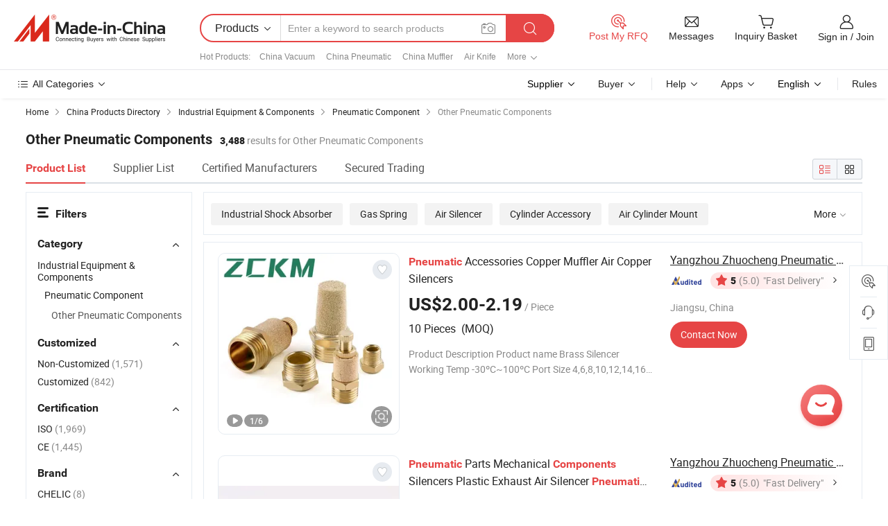

--- FILE ---
content_type: text/html;charset=UTF-8
request_url: https://www.made-in-china.com/Industrial-Equipment-Components-Catalog/Other-Pneumatic-Components.html
body_size: 40044
content:
<!DOCTYPE html>
<html xmlns="http://www.w3.org/1999/xhtml" lang="en">
<head>
<meta content="text/html; charset=utf-8" http-equiv="Content-Type" />
<base href="//www.made-in-china.com" />
<title>China Manufacture of Other Pneumatic Components for Wholesale and Supplier</title>
<meta name="Keywords" content="Other Pneumatic Components, Strut, Lift, China Other Pneumatic Components, Strut manufacturers, Lift suppliers"/>
<meta name="Description" content="Discover top-quality Other Pneumatic Components from China manufacture, serving wholesale and supplier needs. With a wide range of options available, you can find the right components for your specific requirements. Reliable manufacturing ensures high-quality products and excellent service."/>
<link rel="dns-prefetch" href="//www.micstatic.com">
<link rel="preconnect" href="//www.micstatic.com">
<link rel="dns-prefetch" href="//image.made-in-china.com">
<link rel="preconnect" href="//image.made-in-china.com">
<link rel="dns-prefetch" href="//pic.made-in-china.com">
<link rel="preconnect" href="//pic.made-in-china.com">
<link type="text/css" rel="stylesheet" href="https://www.micstatic.com/mic-search/css/main-search_f896d206.css" />
<link type="text/css" rel="stylesheet" href="https://www.micstatic.com/common/js/assets/artDialog/skins/default_1b801e6b.css" /><link type="text/css" rel="stylesheet" href="https://www.micstatic.com/common/css/validator_88e23ce7.css" /><link type="text/css" rel="stylesheet" href="https://www.micstatic.com/mic-search/css/category_1e950629.css" /><link type="text/css" rel="stylesheet" href="https://www.micstatic.com/mic-search/css/swiper@7.0.5-bundle.min_329aced9.css" />	<link rel="canonical" href="https://www.made-in-china.com/Industrial-Equipment-Components-Catalog/Other-Pneumatic-Components.html"/>
	      <link rel="next" href="https://www.made-in-china.com/catalog/item999i132/Other-Pneumatic-Components-2.html"/>
      <link rel="alternate" media="only screen and (max-width:640)" href="https://m.made-in-china.com/catlist/Other-Pneumatic-Components-3437090000.html">
    <style>
        .layout-auto{
            min-width: 700px;
        }
        .auto-size{
            padding: 0 20px;
        }
        @media screen and (max-width: 1246px){
            .auto-size {
                margin: 0px !important;
            }
        }
        .page.grid{
            padding: 0 !important;
        }
    </style>
<!-- Polyfill Code Begin --><script chaset="utf-8" type="text/javascript" src="https://www.micstatic.com/polyfill/polyfill-simplify_eb12d58d.js"></script><!-- Polyfill Code End --></head>
<body class="layout-auto " >
        <div id="header" ></div>
<script>
    function headerHomeInit() {
        const funcName = 'headerHome';
        const app = new window[funcName]({target: document.getElementById('header'), props: {props: {"pageType":4,"logoTitle":"Manufacturers & Suppliers","logoUrl":null,"base":{"buyerInfo":{"service":"Service","newUserGuide":"New User Guide","auditReport":"Audited Suppliers' Reports","meetSuppliers":"Meet Suppliers","onlineTrading":"Secured Trading Service","buyerCenter":"Buyer Center","contactUs":"Contact Us","search":"Search","prodDirectory":"Product Directory","supplierDiscover":"Supplier Discover","sourcingRequest":"Post Sourcing Request","quickLinks":"Quick Links","myFavorites":"My Favorites","visitHistory":"Browsing History","buyer":"Buyer","blog":"Business Insights"},"supplierInfo":{"supplier":"Supplier","joinAdvance":"加入高级会员","tradeServerMarket":"外贸服务市场","memberHome":"外贸e家","cloudExpo":"Smart Expo云展会","onlineTrade":"交易服务","internationalLogis":"国际物流","northAmericaBrandSailing":"北美全渠道出海","micDomesticTradeStation":"中国制造网内贸站"},"helpInfo":{"whyMic":"Why Made-in-China.com","auditSupplierWay":"How Do We Audit Suppliers","securePaymentWay":"How Do We Secure Payment","submitComplaint":"Submit a Complaint","contactUs":"Contact Us","faq":"FAQ","help":"Help"},"appsInfo":{"downloadApp":"Download App!","forBuyer":"For Buyer","forSupplier":"For Supplier","exploreApp":"Explore App Exclusive Discounts","apps":"Apps"},"languages":[{"lanCode":0,"simpleName":"en","name":"English","value":"//www.made-in-china.com/"},{"lanCode":5,"simpleName":"es","name":"Español","value":"//es.made-in-china.com/"},{"lanCode":4,"simpleName":"pt","name":"Português","value":"//pt.made-in-china.com/"},{"lanCode":2,"simpleName":"fr","name":"Français","value":"//fr.made-in-china.com/"},{"lanCode":3,"simpleName":"ru","name":"Русский язык","value":"//ru.made-in-china.com/"},{"lanCode":8,"simpleName":"it","name":"Italiano","value":"//it.made-in-china.com/"},{"lanCode":6,"simpleName":"de","name":"Deutsch","value":"//de.made-in-china.com/"},{"lanCode":7,"simpleName":"nl","name":"Nederlands","value":"//nl.made-in-china.com/"},{"lanCode":9,"simpleName":"sa","name":"العربية","value":"//sa.made-in-china.com/"},{"lanCode":11,"simpleName":"kr","name":"한국어","value":"//kr.made-in-china.com/"},{"lanCode":10,"simpleName":"jp","name":"日本語","value":"//jp.made-in-china.com/"},{"lanCode":12,"simpleName":"hi","name":"हिन्दी","value":"//hi.made-in-china.com/"},{"lanCode":13,"simpleName":"th","name":"ภาษาไทย","value":"//th.made-in-china.com/"},{"lanCode":14,"simpleName":"tr","name":"Türkçe","value":"//tr.made-in-china.com/"},{"lanCode":15,"simpleName":"vi","name":"Tiếng Việt","value":"//vi.made-in-china.com/"},{"lanCode":16,"simpleName":"id","name":"Bahasa Indonesia","value":"//id.made-in-china.com/"}],"showMlan":true,"showRules":false,"rules":"Rules","language":"en","menu":"Menu","subTitle":null,"subTitleLink":null,"stickyInfo":null},"categoryRegion":{"categories":"All Categories","categoryList":[{"name":"Agriculture & Food","value":"//www.made-in-china.com/products/catlist/listsubcat/105/00/mic/Agriculture_Food.html","catCode":"1000000000"},{"name":"Apparel & Accessories","value":"//www.made-in-china.com/products/catlist/listsubcat/108/00/mic/Apparel_Accessories.html","catCode":"1100000000"},{"name":"Arts & Crafts","value":"//www.made-in-china.com/products/catlist/listsubcat/111/00/mic/Arts_Crafts.html","catCode":"1200000000"},{"name":"Auto, Motorcycle Parts & Accessories","value":"//www.made-in-china.com/Auto-Parts-Accessories-Catalog/Auto-Parts-Accessories.html","catCode":"2900000000"},{"name":"Bags, Cases & Boxes","value":"//www.made-in-china.com/Bags-Cases-Boxes-Catalog/Bags-Cases-Boxes.html","catCode":"2600000000"},{"name":"Chemicals","value":"//www.made-in-china.com/products/catlist/listsubcat/114/00/mic/Chemicals.html","catCode":"1300000000"},{"name":"Computer Products","value":"//www.made-in-china.com/Computer-Products-Catalog/Computer-Products.html","catCode":"3300000000"},{"name":"Construction & Decoration","value":"//www.made-in-china.com/products/catlist/listsubcat/120/00/mic/Construction_Decoration.html","catCode":"1500000000"},{"name":"Consumer Electronics","value":"//www.made-in-china.com/Consumer-Electronics-Catalog/Consumer-Electronics.html","catCode":"1400000000"},{"name":"Electrical & Electronics","value":"//www.made-in-china.com/products/catlist/listsubcat/123/00/mic/Electrical_Electronics.html","catCode":"1600000000"},{"name":"Furniture","value":"//www.made-in-china.com/Furniture-Furnishing-Catalog/Furniture-Furnishing.html","catCode":"2700000000"},{"name":"Health & Medicine","value":"//www.made-in-china.com/products/catlist/listsubcat/126/00/mic/Health_Medicine.html","catCode":"1700000000"},{"name":"Industrial Equipment & Components","value":"//www.made-in-china.com/Industrial-Equipment-Components-Catalog/Industrial-Equipment-Components.html","catCode":"3400000000"},{"name":"Instruments & Meters","value":"//www.made-in-china.com/Instruments-Meters-Catalog/Instruments-Meters.html","catCode":"3500000000"},{"name":"Light Industry & Daily Use","value":"//www.made-in-china.com/products/catlist/listsubcat/129/00/mic/Light_Industry_Daily_Use.html","catCode":"1800000000"},{"name":"Lights & Lighting","value":"//www.made-in-china.com/Lights-Lighting-Catalog/Lights-Lighting.html","catCode":"3000000000"},{"name":"Manufacturing & Processing Machinery","value":"//www.made-in-china.com/products/catlist/listsubcat/132/00/mic/Machinery.html","catCode":"1900000000"},{"name":"Metallurgy, Mineral & Energy","value":"//www.made-in-china.com/products/catlist/listsubcat/135/00/mic/Metallurgy_Mineral_Energy.html","catCode":"2000000000"},{"name":"Office Supplies","value":"//www.made-in-china.com/Office-Supplies-Catalog/Office-Supplies.html","catCode":"2800000000"},{"name":"Packaging & Printing","value":"//www.made-in-china.com/Packaging-Printing-Catalog/Packaging-Printing.html","catCode":"3600000000"},{"name":"Security & Protection","value":"//www.made-in-china.com/Security-Protection-Catalog/Security-Protection.html","catCode":"2500000000"},{"name":"Service","value":"//www.made-in-china.com/products/catlist/listsubcat/147/00/mic/Service.html","catCode":"2400000000"},{"name":"Sporting Goods & Recreation","value":"//www.made-in-china.com/Sporting-Goods-Recreation-Catalog/Sporting-Goods-Recreation.html","catCode":"3100000000"},{"name":"Textile","value":"//www.made-in-china.com/products/catlist/listsubcat/138/00/mic/Textile.html","catCode":"2100000000"},{"name":"Tools & Hardware","value":"//www.made-in-china.com/Tools-Hardware-Catalog/Tools-Hardware.html","catCode":"3200000000"},{"name":"Toys","value":"//www.made-in-china.com/products/catlist/listsubcat/141/00/mic/Toys.html","catCode":"2200000000"},{"name":"Transportation","value":"//www.made-in-china.com/products/catlist/listsubcat/144/00/mic/Transportation.html","catCode":"2300000000"}],"more":"More"},"searchRegion":{"show":true,"lookingFor":"Tell us what you are looking for...","homeUrl":"//en.made-in-china.com","products":"Products","suppliers":"Suppliers","auditedFactory":"Audited Factory","uploadImage":"Upload Image","max20MbPerImage":"Max 20MB per Image","yourRecentKeywords":"Your Recent Keywords","clearHistory":"Clear History","popularSearches":"Related Searches","relatedSearches":"More","more":null,"maxSizeErrorMsg":"Upload failed. Max image size is 20MB.","noNetworkErrorMsg":"No network connection. Please check your network settings and try again.","uploadFailedErrorMsg":"Upload failed.Incorrect image format. Supported formats: JPG,PNG,BMP.","relatedList":[{"word":"China Vacuum","adsData":"","link":"//www.made-in-china.com/products-search/hot-china-products/Vacuum.html","title":"China Vacuum"},{"word":"China Pneumatic","adsData":"","link":"//www.made-in-china.com/products-search/hot-china-products/Pneumatic.html","title":"China Pneumatic"},{"word":"China Muffler","adsData":"","link":"//www.made-in-china.com/products-search/hot-china-products/Muffler.html","title":"China Muffler"},{"word":"Air Knife","adsData":"","link":"//www.made-in-china.com/products-search/hot-china-products/Air_Knife.html","title":"Air Knife"},{"word":"Exhaust Muffler","adsData":"","link":"//www.made-in-china.com/products-search/hot-china-products/Exhaust_Muffler.html","title":"Exhaust Muffler"},{"word":"Shock Absorber","adsData":"","link":"//www.made-in-china.com/products-search/hot-china-products/Shock_Absorber.html","title":"Shock Absorber"},{"word":"Rotary Table","adsData":"","link":"//www.made-in-china.com/products-search/hot-china-products/Rotary_Table.html","title":"Rotary Table"},{"word":"China Vibrator","adsData":"","link":"//www.made-in-china.com/products-search/hot-china-products/Vibrator.html","title":"China Vibrator"},{"word":"Cylinder Profile","adsData":"","link":"//www.made-in-china.com/products-search/hot-china-products/Cylinder_Profile.html","title":"Cylinder Profile"},{"word":"China Relay","adsData":"","link":"//www.made-in-china.com/products-search/hot-china-products/Relay.html","title":"China Relay"},{"word":"Pneumatic Clamp","adsData":"","link":"//www.made-in-china.com/products-search/hot-china-products/Pneumatic_Clamp.html","title":"Pneumatic Clamp"},{"word":"China Chainsaw","adsData":"","link":"//www.made-in-china.com/products-search/hot-china-products/Chainsaw.html","title":"China Chainsaw"},{"word":"Pneumatic Hammer","adsData":"","link":"//www.made-in-china.com/products-search/hot-china-products/Pneumatic_Hammer.html","title":"Pneumatic Hammer"},{"word":"Gas Strut","adsData":"","link":"//www.made-in-china.com/products-search/hot-china-products/Gas_Strut.html","title":"Gas Strut"},{"word":"China Silencer","adsData":"","link":"//www.made-in-china.com/products-search/hot-china-products/Silencer.html","title":"China Silencer"}],"relatedTitle":"Hot Products","relatedTitleLink":"/quick-products/","formParams":{"subaction":"hunt","style":"b","mode":"and","code":"0","comProvince":"nolimit","order":"0","isOpenCorrection":"1","org":"top","word":null,"keyword":null,"condition":"0","file":null,"conditionParamsList":[{"condition":"0","conditionName":"Products","action":"https://www.made-in-china.com/productdirectory.do?subaction=hunt&style=b&mode=and&code=0&comProvince=nolimit&order=0&isOpenCorrection=1&org=top&searchType=0&word=#word#","searchUrl":"https://keywordsuggestions.made-in-china.com/suggest/getEnProdSuggest.do?param=#param#&kind=5&ad=1&id=MICSearchSuggest&count=10&ignoreCase=true&matchAnywhere=true&catflag=1&seo=1","inputPlaceholder":"Enter a keyword to search products"},{"condition":"1","conditionName":"Suppliers","action":"https://www.made-in-china.com/companysearch.do?subaction=hunt&style=b&mode=and&code=0&comProvince=nolimit&order=0&isOpenCorrection=1&searchType=1&word=#word#","searchUrl":"https://keywordsuggestions.made-in-china.com/suggest/getEnSupplierSuggest.do?param=#param#&kind=5&ad=1&id=MICSearchSuggest&count=10&ignoreCase=true&matchAnywhere=true&catflag=1","inputPlaceholder":"Enter a keyword to search suppliers"}]},"mlanFormParams":null,"enterKeywordTips":"Please enter a keyword at least for your search.","openMultiSearch":false},"frequentRegion":{"rfq":{"rfq":"Post My RFQ","searchRfq":"Search RFQs","acquireRfqHover":"Tell us what you need and try the easy way to get quotes!","searchRfqHover":"Discover quality RFQs and connect with big-budget buyers"},"account":{"account":"Account","signIn":"Sign in","join":"Join","newUser":"New User","joinFree":"Join Free","or":"Or","socialLogin":"By clicking Sign In, Join Free or Continue with Facebook, Linkedin, Twitter, Google, %s I agree to the %sUser Agreement%s and the %sPrivacy Policy%s","message":"Messages","quotes":"Quotes","orders":"Orders","favorites":"Favorites","visitHistory":"Browsing History","postSourcingRequest":"Post Sourcing Request","hi":"Hi","signOut":"Sign Out","manageProduct":"Manage Products","editShowroom":"Edit Showroom","username":"","userType":null,"foreignIP":true,"currentYear":2026,"userAgreement":"User Agreement","privacyPolicy":"Privacy Policy"},"message":{"message":"Messages","signIn":"Sign in","join":"Join","newUser":"New User","joinFree":"Join Free","viewNewMsg":"Sign in to view the new messages","inquiry":"Inquiries","rfq":"RFQs","awaitingPayment":"Awaiting payments","chat":"Chats","awaitingQuotation":"Awaiting Quotations"},"cart":{"cart":"Inquiry Basket"}},"busiRegion":null,"previewRegion":null}}});
		const hoc=o=>(o.__proto__.$get=function(o){return this.$$.ctx[this.$$.props[o]]},o.__proto__.$getKeys=function(){return Object.keys(this.$$.props)},o.__proto__.$getProps=function(){return this.$get("props")},o.__proto__.$setProps=function(o){var t=this.$getKeys(),s={},p=this;t.forEach(function(o){s[o]=p.$get(o)}),s.props=Object.assign({},s.props,o),this.$set(s)},o.__proto__.$help=function(){console.log("\n            $set(props): void             | 设置props的值\n            $get(key: string): any        | 获取props指定key的值\n            $getKeys(): string[]          | 获取props所有key\n            $getProps(): any              | 获取props里key为props的值（适用nail）\n            $setProps(params: any): void  | 设置props里key为props的值（适用nail）\n            $on(ev, callback): func       | 添加事件监听，返回移除事件监听的函数\n            $destroy(): void              | 销毁组件并触发onDestroy事件\n        ")},o);
        window[`${funcName}Api`] = hoc(app);
    };
</script><script type="text/javascript" crossorigin="anonymous" onload="headerHomeInit()" src="https://www.micstatic.com/nail/pc/header-home_7ca8e9c4.js"></script><div class="new-page-bg">
<div class="auto-size">
        <input type="hidden" id="sensor_pg_v" value="st:categories,m:niXPwEQHmzmx,p:1,tp:103,stp:10301,catlvl:3,catcd:niXPwEQHmzmx,plate:list,cattp:enty"/>
    <div itemscope itemtype="https://schema.org/BreadcrumbList" class="crumb">
	    <span itemprop="itemListElement" itemscope itemtype="https://schema.org/ListItem">
			<a itemprop="item" href="/" rel="nofollow">
				<span itemprop="name">Home</span>
			</a>
			<meta itemprop="position" content="1" />
		</span>
		<i class="ob-icon icon-right"></i>
        <span itemprop="itemListElement" itemscope itemtype="https://schema.org/ListItem">
			<a itemprop="item" href="/prod/catlist/" rel="nofollow">
				<span itemprop="name">China Products Directory</span>
			</a>
			<meta itemprop="position" content="2" />
		</span>
        <i class="ob-icon icon-right"></i>
                                                <span itemprop="itemListElement" itemscope itemtype="https://schema.org/ListItem"><a itemprop="item" href="//www.made-in-china.com/Industrial-Equipment-Components-Catalog/Industrial-Equipment-Components.html"><span itemprop="name">Industrial Equipment & Components</span></a><meta itemprop="position" content="3" /></span>
                <i class="ob-icon icon-right"></i>
                            <span itemprop="itemListElement" itemscope itemtype="https://schema.org/ListItem"><a itemprop="item" href="//www.made-in-china.com/Industrial-Equipment-Components-Catalog/Pneumatic-Component.html"><span itemprop="name">Pneumatic Component</span></a><meta itemprop="position" content="4" /></span>
                <i class="ob-icon icon-right"></i>
                                    <span>Other Pneumatic Components</span>
            </div>
        <div class="page grid">
			<input id="ads_code" name="ads_code" type="hidden" value="niXPwEQHmzmx" />
			<input id="compareFromPage" name="compareFromPage" type="hidden" value="4" />
			<input id="contactUrlParam" type="hidden" value="?from=search&event=basket&target=prod&catcode=3437090000" />
			<input id="specialRecommnedUrl" type="hidden" value="//www.made-in-china.com/multi-search/ajax/special?code=niXPwEQHmzmx&page=1&viewType=1"/>
            <input id="ads_word" name="ads_word" type="hidden" value="Other Pneumatic Components"/>
            <input type="hidden" name="qaToken" id="qaToken" value="1f7917fa6e10848ebe6ef1b04fddcc7e" />
            <input type="hidden" id="qaSource" value="29">
            <input type="hidden" name="iqa-country" id="iqa-country" value="United_States" />
            <input type="hidden" name="iqa-portrait" id="iqa-portrait" value="https://image.made-in-china.com/3f2j00efiCbrLhClov/Pneumatic-Accessories-Copper-Muffler-Air-Copper-Silencers.jpg" />
            <input type="hidden" name="iqa-tooltip-selecter" id="iqa-tooltip-selecter" value=".search-list .list-node:nth-child(9),.search-list .list-img:nth-child(9)" />
                                    <div class="layout-fly cf new-layout-fly ">
                <div class="num-found">
                    <h1 class="product_word"> Other Pneumatic Components </h1>
                    <span class="key_num">3,488</span>
                     results for Other Pneumatic Components </div>
                <div class="search-filter-bar">
                    <div class="list-tab">
                        <ul class="tab">
                            <li class="selected">
                                <a> Product List </a>
                            </li>
                            <li>
                                <a ads-data="t:92,c:10,sc:niXPwEQHmzmx" href="//www.made-in-china.com/manufacturers-directory/item3/Other-Pneumatic-Components-1.html">
                                    Supplier List
                                </a>
                            </li>
                            <li>
                                <a ads-data="t:92,c:10,sc:niXPwEQHmzmx" href="//www.made-in-china.com/Industrial-Equipment-Components-Catalog/Certified-Manufacturers/Other-Pneumatic-Components.html">
                                    Certified Manufacturers
                                </a>
                            </li>
                            <li>
                                <a ads-data="t:92,c:10,sc:niXPwEQHmzmx" href="//www.made-in-china.com/Industrial-Equipment-Components-Catalog/Online-Order/Other-Pneumatic-Components.html">
                                    Secured Trading
                                </a>
                            </li>
                        </ul>
                    </div>
                    <div class="view-type cf">
                        <input
                                type="hidden"
                                value="//www.made-in-china.com/Industrial-Equipment-Components-Catalog/Other-Pneumatic-Components.html"
                                id="firstPageUrl"
                        />
                        <div class="refine-sort">
                            <div class="list-switch">
                                <span class="text"> View: </span>
                                <span class="list-switch-types">
                            <a
                                    href="javascript:;"
                                    onclick="if(saveViewTypeCookie){saveViewTypeCookie( 3 )}"
                                    ontouchstart="if(saveViewTypeCookie){saveViewTypeCookie( 3 )}"
                                    rel="nofollow"
                                    class="list-switch-btn list-switch-btn-left selected "
                            >
                              <i class="ob-icon icon-list"></i>
                              <div class="tip arrow-bottom tip-switch-list">
                                <div class="tip-con">
                                  <p class="tip-para">List View</p>
                                </div>
                                <span class="arrow arrow-out">
                                  <span class="arrow arrow-in"></span>
                                </span>
                              </div>
                            </a>
                            <a
                                    href="javascript:;"
                                    ads-data="t:90,md:3,c:3"
                                    onclick="if(saveViewTypeCookie){saveViewTypeCookie( 3 )}"
                                    ontouchstart="if(saveViewTypeCookie){saveViewTypeCookie( 3 )}"
                                    rel="nofollow"
                                    class="list-switch-btn list-switch-btn-right unselect "
                            >
                              <i class="ob-icon icon-gallery"></i>
                              <div class="tip arrow-bottom tip-switch-gallery">
                                <div class="tip-con">
                                  <p class="tip-para">Gallery View</p>
                                </div>
                                <span class="arrow arrow-out">
                                  <span class="arrow arrow-in"></span>
                                </span>
                              </div>
                            </a>
                          </span>
                            </div>
                        </div>
                    </div>
                </div>
                <div class="main-wrap">
                    <div class="main">
                                                                                                                        <div class="top-refine search-guide J-search-guide">
                <div class="refine-item">
                    <div class="J-tags" >
                                                                                                                                                                                                                                                                                      <a href="//www.made-in-china.com/products-search/hot-china-products/Industrial_Shock_Absorber.html"
                                         class="tag tag-large tag-radio">Industrial Shock Absorber</a>
                                                                                                                                                                                                                                                              <a href="//www.made-in-china.com/products-search/hot-china-products/Gas_Spring.html"
                                         class="tag tag-large tag-radio">Gas Spring</a>
                                                                                                                                                                                                                                                              <a href="//www.made-in-china.com/products-search/hot-china-products/Air_Silencer.html"
                                         class="tag tag-large tag-radio">Air Silencer</a>
                                                                                                                                                                                                                                                              <a href="//www.made-in-china.com/products-search/hot-china-products/Cylinder_Accessory.html"
                                         class="tag tag-large tag-radio">Cylinder Accessory</a>
                                                                                                                                                                                                                                                              <a href="//www.made-in-china.com/products-search/hot-china-products/Air_Cylinder_Mount.html"
                                         class="tag tag-large tag-radio">Air Cylinder Mount</a>
                                                                                                                                                                                                                                                              <a href="//www.made-in-china.com/products-search/hot-china-products/Magnetic_Switch_Sensor.html"
                                         class="tag tag-large tag-radio">Magnetic Switch Sensor</a>
                                                                                                                                                                                                                                                                                                                                                                                                                </div>
                    <a href="javascript:" class="more-less" style="display: inline;"><span>More</span> <i
                            class="icon">&#xe006;</i></a>
                </div>
            </div>
                                                                                                    <div class="search-list search-list-wrapper ">
        <div class="list-node " ads-data="t:6,aid:,flx_deliv_tp:comb,srv_id:,ads_srv_tp:,si:1,md:1,pdid:BAGUnTidaoWc,ps:1.0,a:1,mds:30,c:10,is_trade:1,is_sample:1,is_rushorder:0,pcid:dZJGeIlPggiE,pa:,is_3d_prod: 0" faw-module="Search_prod_list" faw-exposure>
            <div class="list-node-content cf">
			    <div class="product-wrap">
        <div class="product-info">
            <h2 class="product-name" data-prod-tag="">
																<a href="https://zckm-airfitting.en.made-in-china.com/product/BAGUnTidaoWc/China-Pneumatic-Accessories-Copper-Muffler-Air-Copper-Silencers.html" target="_blank" ads-data="t:6,aid:,flx_deliv_tp:comb,srv_id:,ads_srv_tp:,isrec:,recu:,recv:,si:1,md:1,pdid:BAGUnTidaoWc,ps:1.0,a:1,mds:30,c:10,pcid:dZJGeIlPggiE,st:2,is_trade:1,is_sample:1,is_rushorder:0,pa:2" title="Pneumatic Accessories Copper Muffler Air Copper Silencers">
					<strong>Pneumatic</strong> Accessories Copper Muffler Air Copper Silencers	</a>
            </h2>
			<!-- mainProd -->
			<div class="product-property">
									<span class="fob-price"> US$2.00-2.19</span>
					<span class="fob-unit">/ Piece</span><br>
													<span class="min-order"> 10 Pieces&nbsp;&nbsp;(MOQ)</span>
				            </div>
        	<div class="extra-property extra-entity-property">
			 				 Product Description
Product name
Brass Silencer
Working Temp
-30&ordm;C~100&ordm;C
Port Size
4,6,8,10,12,14,16
Thread size
M5, 1/8, 1/4, 3/8, 1/2, 3/4
Working medium
Air
Material
Plasti
                     	</div>
        </div>
    </div>
	    <div class="img-wrapper slide-prod J-slider-prod ">
        <div class="img-thumb pro-has-video prod-img-wrap"
						>
			<div class="img-box swiper-container J-slider-prod-box">
				<div ads-data="" class="img-list swiper-wrapper prod-banner-list" aria-live="polite" >
																					<a rel="nofollow" class="img-wrap swiper-slide " href="https://zckm-airfitting.en.made-in-china.com/product/BAGUnTidaoWc/China-Pneumatic-Accessories-Copper-Muffler-Air-Copper-Silencers.html" target="_blank" ads-data="" data-swiper-slide-index="0" role="group" aria-label="1 / 6" >
							<div class="img-thumb-inner">
								<img class="J-firstLazyload" src="https://www.micstatic.com/common/img/space.png?_v=1768540656912"
									 data-original="https://image.made-in-china.com/43f34j00efiCbrLhClov/Pneumatic-Accessories-Copper-Muffler-Air-Copper-Silencers.jpg" alt="Pneumatic Accessories Copper Muffler Air Copper Silencers">
							</div>
						</a>
																	<a rel="nofollow" class="img-wrap swiper-slide J-lazyimgs" href="https://zckm-airfitting.en.made-in-china.com/product/BAGUnTidaoWc/China-Pneumatic-Accessories-Copper-Muffler-Air-Copper-Silencers.html" target="_blank" ads-data="" data-swiper-slide-index="0" role="group" aria-label="2 / 6" >
							<div class="img-thumb-inner">
								<img class="" src="https://www.micstatic.com/common/img/space.png?_v=1768540656912"
									  data-new-original="https://image.made-in-china.com/43f34j00BYVvchPzCike/Pneumatic-Accessories-Copper-Muffler-Air-Copper-Silencers.jpg" alt="Pneumatic Accessories Copper Muffler Air Copper Silencers">
							</div>
						</a>
																	<a rel="nofollow" class="img-wrap swiper-slide J-lazyimgs" href="https://zckm-airfitting.en.made-in-china.com/product/BAGUnTidaoWc/China-Pneumatic-Accessories-Copper-Muffler-Air-Copper-Silencers.html" target="_blank" ads-data="" data-swiper-slide-index="0" role="group" aria-label="3 / 6" >
							<div class="img-thumb-inner">
								<img class="" src="https://www.micstatic.com/common/img/space.png?_v=1768540656912"
									  data-new-original="https://image.made-in-china.com/43f34j00BUlMoeHylWkC/Pneumatic-Accessories-Copper-Muffler-Air-Copper-Silencers.jpg" alt="Pneumatic Accessories Copper Muffler Air Copper Silencers">
							</div>
						</a>
																	<a rel="nofollow" class="img-wrap swiper-slide J-lazyimgs" href="https://zckm-airfitting.en.made-in-china.com/product/BAGUnTidaoWc/China-Pneumatic-Accessories-Copper-Muffler-Air-Copper-Silencers.html" target="_blank" ads-data="" data-swiper-slide-index="0" role="group" aria-label="4 / 6" >
							<div class="img-thumb-inner">
								<img class="" src="https://www.micstatic.com/common/img/space.png?_v=1768540656912"
									  data-new-original="https://image.made-in-china.com/43f34j00BfiMbyLClhov/Pneumatic-Accessories-Copper-Muffler-Air-Copper-Silencers.jpg" alt="Pneumatic Accessories Copper Muffler Air Copper Silencers">
							</div>
						</a>
																	<a rel="nofollow" class="img-wrap swiper-slide J-lazyimgs" href="https://zckm-airfitting.en.made-in-china.com/product/BAGUnTidaoWc/China-Pneumatic-Accessories-Copper-Muffler-Air-Copper-Silencers.html" target="_blank" ads-data="" data-swiper-slide-index="0" role="group" aria-label="5 / 6" >
							<div class="img-thumb-inner">
								<img class="" src="https://www.micstatic.com/common/img/space.png?_v=1768540656912"
									  data-new-original="https://image.made-in-china.com/43f34j00jRWectPFAhkB/Pneumatic-Accessories-Copper-Muffler-Air-Copper-Silencers.jpg" alt="Pneumatic Accessories Copper Muffler Air Copper Silencers">
							</div>
						</a>
																	<a rel="nofollow" class="img-wrap swiper-slide J-lazyimgs" href="https://zckm-airfitting.en.made-in-china.com/product/BAGUnTidaoWc/China-Pneumatic-Accessories-Copper-Muffler-Air-Copper-Silencers.html" target="_blank" ads-data="" data-swiper-slide-index="0" role="group" aria-label="6 / 6" >
							<div class="img-thumb-inner">
								<img class="" src="https://www.micstatic.com/common/img/space.png?_v=1768540656912"
									  data-new-original="https://image.made-in-china.com/43f34j00ZGWMkzDlZhbB/Pneumatic-Accessories-Copper-Muffler-Air-Copper-Silencers.jpg" alt="Pneumatic Accessories Copper Muffler Air Copper Silencers">
							</div>
						</a>
				</div>
				<div class="img-button-wrapper">
											<a href="https://zckm-airfitting.en.made-in-china.com/product/BAGUnTidaoWc/China-Pneumatic-Accessories-Copper-Muffler-Air-Copper-Silencers.html#slideVideo" target="_blank" rel="nofollow" class="has-icon has-video-icon"><img src="https://www.micstatic.com/mic-search/img/video_456aa956.svg" alt="Video"></a>
																<a href="https://zckm-airfitting.en.made-in-china.com/product/BAGUnTidaoWc/China-Pneumatic-Accessories-Copper-Muffler-Air-Copper-Silencers.html" target="_blank" rel="nofollow" class="has-page swiper-page-wrap">
							<span class="page-current">1</span>/
							<span class="page-total"> 6</span>
						</a>
														</div>
									<div class="stretchy-button J-stretchy-button">
						<a href="https://www.made-in-china.com/img-search/efibhrLHblWq.html?sourceType=1&prodCatCode=niXPwEQHmzmx" target="_blank" rel="nofollow">
							<img src="https://www.micstatic.com/landing/www/product/img/icon/find2.png?_v=1768540656912">
						</a>
					</div>
									<a class="img-left J-slide-left" href="javascript:;"><i class="ob-icon icon-left"></i></a>
					<a class="img-right J-slide-right" href="javascript:;"><i class="ob-icon icon-right"></i></a>
								<span class="swiper-notification" aria-live="assertive" aria-atomic="true"></span>
			</div>
									<a href="javascript:void(0);" class="prod-favorite-icon J-add2Fav " cz-type="prod" cz-id="BAGUnTidaoWc" ads-data="st:17,pdid:BAGUnTidaoWc,pcid:dZJGeIlPggiE,is_trade:1,is_sample:1,is_rushorder:0,a:1">
				<i class="ob-icon icon-heart-f"></i>
				<i class="ob-icon icon-heart"></i>
				<div class="tip arrow-top tip-faverite">
					<div class="tip-con"><p class="tip-para">Favorites</p></div>
					<span class="arrow arrow-out"><span class="arrow arrow-in"></span></span>
				</div>
			</a>
								</div>
	</div>
	<div class="pro-extra">
		<ul class="company-info">
			<li class="compnay-name-li">
														<a href="https://zckm-airfitting.en.made-in-china.com"
					   class="compnay-name" target="_blank" ads-data="t:6,aid:,flx_deliv_tp:comb,srv_id:,ads_srv_tp:,isrec:,recu:,recv:,si:1,md:1,pdid:BAGUnTidaoWc,ps:1.0,a:1,mds:30,c:10,pcid:dZJGeIlPggiE,st:3,is_trade:1,is_sample:1,is_rushorder:0,pa:3">
										<span title="Yangzhou Zhuocheng Pneumatic Technology Co., Ltd">Yangzhou Zhuocheng Pneumatic Technology Co., ...</span>
				</a>
							</li>
			<li class="auth-li cf">
																																																																																																																				<div class="auth auth-as">
							   <span reportUsable="reportUsable" class="as-logo left_7">
									<input type = "hidden" value="dZJGeIlPggiE"></input>
									<a rel="nofollow" href="//zckm-airfitting.en.made-in-china.com/audited-supplier-reports/report.html" target="_blank" title="" ads-data="t:6,aid:,flx_deliv_tp:comb,srv_id:,ads_srv_tp:,isrec:,recu:,recv:,si:1,md:1,pdid:BAGUnTidaoWc,ps:1.0,a:1,mds:30,c:10,pcid:dZJGeIlPggiE,st:4,is_trade:1,is_sample:1,is_rushorder:0,pa:4">
									<img class="auth-icon" src='https://www.micstatic.com/common/img/icon-new/as_32.png' alt="Audited Supplier">
									</a>
								</span>
								<!-- AS ajax -->
							</div>
																					<a class="product-evaluation"
						   rel="nofollow"
						   ads-data=""
						   href="https://zckm-airfitting.en.made-in-china.com/company-review/"
						   target="_blank">
							<i class="ft-icon icon-star-f"></i>
							<p class="evaluation-rate">5<span>(5.0)</span></p>
							<span class="evaluation-text">"Fast Delivery"</span>
							<i class="ft-icon icon-right"></i>
						<div class="tip arrow-bottom tip-evaluation">
							<div class="tip-con">
								<div class="tip-para">
									<span style="white-space: nowrap;">Fast Delivery</span>
								</div>
							</div>
							<span class="arrow arrow-out">
								<span class="arrow arrow-in"></span>
							</span>
						</div>
					</a>
												</li>
			<li>
				<span>
											Jiangsu, China
									</span>
			</li>
									<li class="action-area cf">
												<a fun-inquiry-supplier href="//www.made-in-china.com/sendInquiry/prod_BAGUnTidaoWc_dZJGeIlPggiE.html?from=search&type=cs&target=prod&word=Other+Pneumatic+Components" ads-data="t:6,aid:,flx_deliv_tp:comb,srv_id:,ads_srv_tp:,isrec:,recu:,recv:,si:1,md:1,pdid:BAGUnTidaoWc,ps:1.0,a:1,mds:30,c:10,pcid:dZJGeIlPggiE,st:24,is_trade:1,is_sample:1,is_rushorder:0,pa:5" target="_blank" rel="nofollow" class="contact-btn">
										Contact Now
				</a>
				<b class="tm3_chat_status" ads-data="t:6,aid:,flx_deliv_tp:comb,srv_id:,ads_srv_tp:,si:1,md:1,pdid:BAGUnTidaoWc,ps:1.0,a:1,mds:30,c:10,is_trade:1,is_sample:1,is_rushorder:0,pcid:dZJGeIlPggiE,pa:13" dataId="dZJGeIlPggiE_BAGUnTidaoWc_1" inquiry="//www.made-in-china.com/sendInquiry/prod_BAGUnTidaoWc_dZJGeIlPggiE.html?from=search&type=cs&target=prod&word=Other+Pneumatic+Components" processor="chat" cid="dZJGeIlPggiE" style="display:none"></b>
			</li>
		</ul>
	</div>
</div>
        </div>
        <div class="list-node even " ads-data="t:6,aid:,flx_deliv_tp:comb,srv_id:,ads_srv_tp:,si:1,md:1,pdid:CtfUiwuTXeVS,ps:1.0,a:2,mds:30,c:10,is_trade:1,is_sample:1,is_rushorder:0,pcid:dZJGeIlPggiE,pa:,is_3d_prod: 0" faw-module="Search_prod_list" faw-exposure>
            <div class="list-node-content cf">
			    <div class="product-wrap">
        <div class="product-info">
            <h2 class="product-name" data-prod-tag="">
																<a href="https://zckm-airfitting.en.made-in-china.com/product/CtfUiwuTXeVS/China-Pneumatic-Parts-Mechanical-Components-Silencers-Plastic-Exhaust-Air-Silencer-Pneumatic-Muffler.html" target="_blank" ads-data="t:6,aid:,flx_deliv_tp:comb,srv_id:,ads_srv_tp:,isrec:,recu:,recv:,si:1,md:1,pdid:CtfUiwuTXeVS,ps:1.0,a:2,mds:30,c:10,pcid:dZJGeIlPggiE,st:2,is_trade:1,is_sample:1,is_rushorder:0,pa:2" title="Pneumatic Parts Mechanical Components Silencers Plastic Exhaust Air Silencer Pneumatic Muffler">
					<strong>Pneumatic</strong> Parts Mechanical <strong>Components</strong> Silencers Plastic Exhaust Air Silencer <strong>Pneumatic</strong> Muffler	</a>
            </h2>
			<!-- mainProd -->
			<div class="product-property">
									<span class="fob-price"> US$0.07-1.31</span>
					<span class="fob-unit">/ Piece</span><br>
													<span class="min-order"> 50 Pieces&nbsp;&nbsp;(MOQ)</span>
				            </div>
        	<div class="extra-property extra-entity-property">
			 				 Product Description
Product name
Plastic Pneumatic Silencer
Working Temp
-30&ordm;C~100&ordm;C
Port Size
4,6,8,10,12,14,16
Thread size
1/8, 1/4, 3/8, 1/2
Color
blue,black
Material
Plast
                     	</div>
        </div>
    </div>
	    <div class="img-wrapper slide-prod J-slider-prod ">
        <div class="img-thumb pro-has-video prod-img-wrap"
						>
			<div class="img-box swiper-container J-slider-prod-box">
				<div ads-data="" class="img-list swiper-wrapper prod-banner-list" aria-live="polite" >
																					<a rel="nofollow" class="img-wrap swiper-slide " href="https://zckm-airfitting.en.made-in-china.com/product/CtfUiwuTXeVS/China-Pneumatic-Parts-Mechanical-Components-Silencers-Plastic-Exhaust-Air-Silencer-Pneumatic-Muffler.html" target="_blank" ads-data="" data-swiper-slide-index="0" role="group" aria-label="1 / 6" >
							<div class="img-thumb-inner">
								<img class="J-firstLazyload" src="https://www.micstatic.com/common/img/space.png?_v=1768540656912"
									 data-original="https://image.made-in-china.com/43f34j00lYNebKLtfWcy/Pneumatic-Parts-Mechanical-Components-Silencers-Plastic-Exhaust-Air-Silencer-Pneumatic-Muffler.jpg" alt="Pneumatic Parts Mechanical Components Silencers Plastic Exhaust Air Silencer Pneumatic Muffler">
							</div>
						</a>
																	<a rel="nofollow" class="img-wrap swiper-slide J-lazyimgs" href="https://zckm-airfitting.en.made-in-china.com/product/CtfUiwuTXeVS/China-Pneumatic-Parts-Mechanical-Components-Silencers-Plastic-Exhaust-Air-Silencer-Pneumatic-Muffler.html" target="_blank" ads-data="" data-swiper-slide-index="0" role="group" aria-label="2 / 6" >
							<div class="img-thumb-inner">
								<img class="" src="https://www.micstatic.com/common/img/space.png?_v=1768540656912"
									  data-new-original="https://image.made-in-china.com/43f34j00iUFBcwHhSWbn/Pneumatic-Parts-Mechanical-Components-Silencers-Plastic-Exhaust-Air-Silencer-Pneumatic-Muffler.jpg" alt="Pneumatic Parts Mechanical Components Silencers Plastic Exhaust Air Silencer Pneumatic Muffler">
							</div>
						</a>
																	<a rel="nofollow" class="img-wrap swiper-slide J-lazyimgs" href="https://zckm-airfitting.en.made-in-china.com/product/CtfUiwuTXeVS/China-Pneumatic-Parts-Mechanical-Components-Silencers-Plastic-Exhaust-Air-Silencer-Pneumatic-Muffler.html" target="_blank" ads-data="" data-swiper-slide-index="0" role="group" aria-label="3 / 6" >
							<div class="img-thumb-inner">
								<img class="" src="https://www.micstatic.com/common/img/space.png?_v=1768540656912"
									  data-new-original="https://image.made-in-china.com/43f34j00kUNvcYDrnVbn/Pneumatic-Parts-Mechanical-Components-Silencers-Plastic-Exhaust-Air-Silencer-Pneumatic-Muffler.jpg" alt="Pneumatic Parts Mechanical Components Silencers Plastic Exhaust Air Silencer Pneumatic Muffler">
							</div>
						</a>
																	<a rel="nofollow" class="img-wrap swiper-slide J-lazyimgs" href="https://zckm-airfitting.en.made-in-china.com/product/CtfUiwuTXeVS/China-Pneumatic-Parts-Mechanical-Components-Silencers-Plastic-Exhaust-Air-Silencer-Pneumatic-Muffler.html" target="_blank" ads-data="" data-swiper-slide-index="0" role="group" aria-label="4 / 6" >
							<div class="img-thumb-inner">
								<img class="" src="https://www.micstatic.com/common/img/space.png?_v=1768540656912"
									  data-new-original="https://image.made-in-china.com/43f34j00cfNvkHLBlioF/Pneumatic-Parts-Mechanical-Components-Silencers-Plastic-Exhaust-Air-Silencer-Pneumatic-Muffler.jpg" alt="Pneumatic Parts Mechanical Components Silencers Plastic Exhaust Air Silencer Pneumatic Muffler">
							</div>
						</a>
																	<a rel="nofollow" class="img-wrap swiper-slide J-lazyimgs" href="https://zckm-airfitting.en.made-in-china.com/product/CtfUiwuTXeVS/China-Pneumatic-Parts-Mechanical-Components-Silencers-Plastic-Exhaust-Air-Silencer-Pneumatic-Muffler.html" target="_blank" ads-data="" data-swiper-slide-index="0" role="group" aria-label="5 / 6" >
							<div class="img-thumb-inner">
								<img class="" src="https://www.micstatic.com/common/img/space.png?_v=1768540656912"
									  data-new-original="https://image.made-in-china.com/43f34j00qfFBocDJwikn/Pneumatic-Parts-Mechanical-Components-Silencers-Plastic-Exhaust-Air-Silencer-Pneumatic-Muffler.jpg" alt="Pneumatic Parts Mechanical Components Silencers Plastic Exhaust Air Silencer Pneumatic Muffler">
							</div>
						</a>
																	<a rel="nofollow" class="img-wrap swiper-slide J-lazyimgs" href="https://zckm-airfitting.en.made-in-china.com/product/CtfUiwuTXeVS/China-Pneumatic-Parts-Mechanical-Components-Silencers-Plastic-Exhaust-Air-Silencer-Pneumatic-Muffler.html" target="_blank" ads-data="" data-swiper-slide-index="0" role="group" aria-label="6 / 6" >
							<div class="img-thumb-inner">
								<img class="" src="https://www.micstatic.com/common/img/space.png?_v=1768540656912"
									  data-new-original="https://image.made-in-china.com/43f34j00kUNBoZHrlWqy/Pneumatic-Parts-Mechanical-Components-Silencers-Plastic-Exhaust-Air-Silencer-Pneumatic-Muffler.jpg" alt="Pneumatic Parts Mechanical Components Silencers Plastic Exhaust Air Silencer Pneumatic Muffler">
							</div>
						</a>
				</div>
				<div class="img-button-wrapper">
											<a href="https://zckm-airfitting.en.made-in-china.com/product/CtfUiwuTXeVS/China-Pneumatic-Parts-Mechanical-Components-Silencers-Plastic-Exhaust-Air-Silencer-Pneumatic-Muffler.html#slideVideo" target="_blank" rel="nofollow" class="has-icon has-video-icon"><img src="https://www.micstatic.com/mic-search/img/video_456aa956.svg" alt="Video"></a>
																<a href="https://zckm-airfitting.en.made-in-china.com/product/CtfUiwuTXeVS/China-Pneumatic-Parts-Mechanical-Components-Silencers-Plastic-Exhaust-Air-Silencer-Pneumatic-Muffler.html" target="_blank" rel="nofollow" class="has-page swiper-page-wrap">
							<span class="page-current">1</span>/
							<span class="page-total"> 6</span>
						</a>
														</div>
									<div class="stretchy-button J-stretchy-button">
						<a href="https://www.made-in-china.com/img-search/laNehKLxADcy.html?sourceType=1&prodCatCode=niXPwEQHmzmx" target="_blank" rel="nofollow">
							<img src="https://www.micstatic.com/landing/www/product/img/icon/find2.png?_v=1768540656912">
						</a>
					</div>
									<a class="img-left J-slide-left" href="javascript:;"><i class="ob-icon icon-left"></i></a>
					<a class="img-right J-slide-right" href="javascript:;"><i class="ob-icon icon-right"></i></a>
								<span class="swiper-notification" aria-live="assertive" aria-atomic="true"></span>
			</div>
									<a href="javascript:void(0);" class="prod-favorite-icon J-add2Fav " cz-type="prod" cz-id="CtfUiwuTXeVS" ads-data="st:17,pdid:CtfUiwuTXeVS,pcid:dZJGeIlPggiE,is_trade:1,is_sample:1,is_rushorder:0,a:2">
				<i class="ob-icon icon-heart-f"></i>
				<i class="ob-icon icon-heart"></i>
				<div class="tip arrow-top tip-faverite">
					<div class="tip-con"><p class="tip-para">Favorites</p></div>
					<span class="arrow arrow-out"><span class="arrow arrow-in"></span></span>
				</div>
			</a>
								</div>
	</div>
	<div class="pro-extra">
		<ul class="company-info">
			<li class="compnay-name-li">
														<a href="https://zckm-airfitting.en.made-in-china.com"
					   class="compnay-name" target="_blank" ads-data="t:6,aid:,flx_deliv_tp:comb,srv_id:,ads_srv_tp:,isrec:,recu:,recv:,si:1,md:1,pdid:CtfUiwuTXeVS,ps:1.0,a:2,mds:30,c:10,pcid:dZJGeIlPggiE,st:3,is_trade:1,is_sample:1,is_rushorder:0,pa:3">
										<span title="Yangzhou Zhuocheng Pneumatic Technology Co., Ltd">Yangzhou Zhuocheng Pneumatic Technology Co., ...</span>
				</a>
							</li>
			<li class="auth-li cf">
																																																																																																																				<div class="auth auth-as">
							   <span reportUsable="reportUsable" class="as-logo left_7">
									<input type = "hidden" value="dZJGeIlPggiE"></input>
									<a rel="nofollow" href="//zckm-airfitting.en.made-in-china.com/audited-supplier-reports/report.html" target="_blank" title="" ads-data="t:6,aid:,flx_deliv_tp:comb,srv_id:,ads_srv_tp:,isrec:,recu:,recv:,si:1,md:1,pdid:CtfUiwuTXeVS,ps:1.0,a:2,mds:30,c:10,pcid:dZJGeIlPggiE,st:4,is_trade:1,is_sample:1,is_rushorder:0,pa:4">
									<img class="auth-icon" src='https://www.micstatic.com/common/img/icon-new/as_32.png' alt="Audited Supplier">
									</a>
								</span>
								<!-- AS ajax -->
							</div>
																					<a class="product-evaluation"
						   rel="nofollow"
						   ads-data=""
						   href="https://zckm-airfitting.en.made-in-china.com/company-review/"
						   target="_blank">
							<i class="ft-icon icon-star-f"></i>
							<p class="evaluation-rate">5<span>(5.0)</span></p>
							<span class="evaluation-text">"Fast Delivery"</span>
							<i class="ft-icon icon-right"></i>
						<div class="tip arrow-bottom tip-evaluation">
							<div class="tip-con">
								<div class="tip-para">
									<span style="white-space: nowrap;">Fast Delivery</span>
								</div>
							</div>
							<span class="arrow arrow-out">
								<span class="arrow arrow-in"></span>
							</span>
						</div>
					</a>
												</li>
			<li>
				<span>
											Jiangsu, China
									</span>
			</li>
									<li class="action-area cf">
												<a fun-inquiry-supplier href="//www.made-in-china.com/sendInquiry/prod_CtfUiwuTXeVS_dZJGeIlPggiE.html?from=search&type=cs&target=prod&word=Other+Pneumatic+Components" ads-data="t:6,aid:,flx_deliv_tp:comb,srv_id:,ads_srv_tp:,isrec:,recu:,recv:,si:1,md:1,pdid:CtfUiwuTXeVS,ps:1.0,a:2,mds:30,c:10,pcid:dZJGeIlPggiE,st:24,is_trade:1,is_sample:1,is_rushorder:0,pa:5" target="_blank" rel="nofollow" class="contact-btn">
										Contact Now
				</a>
				<b class="tm3_chat_status" ads-data="t:6,aid:,flx_deliv_tp:comb,srv_id:,ads_srv_tp:,si:1,md:1,pdid:CtfUiwuTXeVS,ps:1.0,a:2,mds:30,c:10,is_trade:1,is_sample:1,is_rushorder:0,pcid:dZJGeIlPggiE,pa:13" dataId="dZJGeIlPggiE_CtfUiwuTXeVS_1" inquiry="//www.made-in-china.com/sendInquiry/prod_CtfUiwuTXeVS_dZJGeIlPggiE.html?from=search&type=cs&target=prod&word=Other+Pneumatic+Components" processor="chat" cid="dZJGeIlPggiE" style="display:none"></b>
			</li>
		</ul>
	</div>
</div>
        </div>
        <div class="list-node " ads-data="t:6,aid:,flx_deliv_tp:comb,srv_id:,ads_srv_tp:,si:1,md:1,pdid:VycEPbIOkSWh,ps:1.0,a:3,mds:30,c:10,is_trade:0,is_sample:0,is_rushorder:0,pcid:MqbxkDrPOTHY,pa:,is_3d_prod: 0" faw-module="Search_prod_list" faw-exposure>
            <div class="list-node-content cf">
			    <div class="product-wrap">
        <div class="product-info">
            <h2 class="product-name" data-prod-tag="">
																<a href="https://langchautomation.en.made-in-china.com/product/VycEPbIOkSWh/China-High-Quality-Zsd-06b-Air-Pressure-Indicator-Eyeball.html" target="_blank" ads-data="t:6,aid:,flx_deliv_tp:comb,srv_id:,ads_srv_tp:,isrec:,recu:,recv:,si:1,md:1,pdid:VycEPbIOkSWh,ps:1.0,a:3,mds:30,c:10,pcid:MqbxkDrPOTHY,st:2,is_trade:0,is_sample:0,is_rushorder:0,pa:2" title="High Quality Zsd-06b Air Pressure Indicator Eyeball">
					High Quality Zsd-06b Air Pressure Indicator Eyeball	</a>
            </h2>
			<!-- mainProd -->
			<div class="product-property">
									<span class="fob-price"> US$10.00</span>
					<span class="fob-unit">/ Piece</span><br>
													<span class="min-order"> 50 Pieces&nbsp;&nbsp;(MOQ)</span>
				            </div>
        	<div class="extra-property extra-entity-property">
			 				 High Quality Pressure Indicator for Pneumatic Control System
Why Choose Us 
NINGBO CCTSA PNEUMATIC TECHNOLOGY CO.,LTD. is a professional manufacturer of industrial shock absorber and hydraul
                     	</div>
        </div>
    </div>
	    <div class="img-wrapper slide-prod J-slider-prod ">
        <div class="img-thumb pro-has-video prod-img-wrap"
						>
			<div class="img-box swiper-container J-slider-prod-box">
				<div ads-data="" class="img-list swiper-wrapper prod-banner-list" aria-live="polite" >
																					<a rel="nofollow" class="img-wrap swiper-slide " href="https://langchautomation.en.made-in-china.com/product/VycEPbIOkSWh/China-High-Quality-Zsd-06b-Air-Pressure-Indicator-Eyeball.html" target="_blank" ads-data="" data-swiper-slide-index="0" role="group" aria-label="1 / 6" >
							<div class="img-thumb-inner">
								<img class="J-firstLazyload" src="https://www.micstatic.com/common/img/space.png?_v=1768540656912"
									 data-original="https://image.made-in-china.com/43f34j00vDLGIsPtREoa/High-Quality-Zsd-06b-Air-Pressure-Indicator-Eyeball.jpg" alt="High Quality Zsd-06b Air Pressure Indicator Eyeball">
							</div>
						</a>
																	<a rel="nofollow" class="img-wrap swiper-slide J-lazyimgs" href="https://langchautomation.en.made-in-china.com/product/VycEPbIOkSWh/China-High-Quality-Zsd-06b-Air-Pressure-Indicator-Eyeball.html" target="_blank" ads-data="" data-swiper-slide-index="0" role="group" aria-label="2 / 6" >
							<div class="img-thumb-inner">
								<img class="" src="https://www.micstatic.com/common/img/space.png?_v=1768540656912"
									  data-new-original="https://image.made-in-china.com/43f34j00MIHGLnDosQbt/High-Quality-Zsd-06b-Air-Pressure-Indicator-Eyeball.jpg" alt="High Quality Zsd-06b Air Pressure Indicator Eyeball">
							</div>
						</a>
																	<a rel="nofollow" class="img-wrap swiper-slide J-lazyimgs" href="https://langchautomation.en.made-in-china.com/product/VycEPbIOkSWh/China-High-Quality-Zsd-06b-Air-Pressure-Indicator-Eyeball.html" target="_blank" ads-data="" data-swiper-slide-index="0" role="group" aria-label="3 / 6" >
							<div class="img-thumb-inner">
								<img class="" src="https://www.micstatic.com/common/img/space.png?_v=1768540656912"
									  data-new-original="https://image.made-in-china.com/43f34j00eHLGPdDhstoE/High-Quality-Zsd-06b-Air-Pressure-Indicator-Eyeball.jpg" alt="High Quality Zsd-06b Air Pressure Indicator Eyeball">
							</div>
						</a>
																	<a rel="nofollow" class="img-wrap swiper-slide J-lazyimgs" href="https://langchautomation.en.made-in-china.com/product/VycEPbIOkSWh/China-High-Quality-Zsd-06b-Air-Pressure-Indicator-Eyeball.html" target="_blank" ads-data="" data-swiper-slide-index="0" role="group" aria-label="4 / 6" >
							<div class="img-thumb-inner">
								<img class="" src="https://www.micstatic.com/common/img/space.png?_v=1768540656912"
									  data-new-original="https://image.made-in-china.com/43f34j00SLDYHtPlmabE/High-Quality-Zsd-06b-Air-Pressure-Indicator-Eyeball.jpg" alt="High Quality Zsd-06b Air Pressure Indicator Eyeball">
							</div>
						</a>
																	<a rel="nofollow" class="img-wrap swiper-slide J-lazyimgs" href="https://langchautomation.en.made-in-china.com/product/VycEPbIOkSWh/China-High-Quality-Zsd-06b-Air-Pressure-Indicator-Eyeball.html" target="_blank" ads-data="" data-swiper-slide-index="0" role="group" aria-label="5 / 6" >
							<div class="img-thumb-inner">
								<img class="" src="https://www.micstatic.com/common/img/space.png?_v=1768540656912"
									  data-new-original="https://image.made-in-china.com/43f34j00SILGPUHyVEoT/High-Quality-Zsd-06b-Air-Pressure-Indicator-Eyeball.jpg" alt="High Quality Zsd-06b Air Pressure Indicator Eyeball">
							</div>
						</a>
																	<a rel="nofollow" class="img-wrap swiper-slide J-lazyimgs" href="https://langchautomation.en.made-in-china.com/product/VycEPbIOkSWh/China-High-Quality-Zsd-06b-Air-Pressure-Indicator-Eyeball.html" target="_blank" ads-data="" data-swiper-slide-index="0" role="group" aria-label="6 / 6" >
							<div class="img-thumb-inner">
								<img class="" src="https://www.micstatic.com/common/img/space.png?_v=1768540656912"
									  data-new-original="https://image.made-in-china.com/43f34j00jHIYLuDsVTkQ/High-Quality-Zsd-06b-Air-Pressure-Indicator-Eyeball.jpg" alt="High Quality Zsd-06b Air Pressure Indicator Eyeball">
							</div>
						</a>
				</div>
				<div class="img-button-wrapper">
											<a href="https://langchautomation.en.made-in-china.com/product/VycEPbIOkSWh/China-High-Quality-Zsd-06b-Air-Pressure-Indicator-Eyeball.html#slideVideo" target="_blank" rel="nofollow" class="has-icon has-video-icon"><img src="https://www.micstatic.com/mic-search/img/video_456aa956.svg" alt="Video"></a>
																<a href="https://langchautomation.en.made-in-china.com/product/VycEPbIOkSWh/China-High-Quality-Zsd-06b-Air-Pressure-Indicator-Eyeball.html" target="_blank" rel="nofollow" class="has-page swiper-page-wrap">
							<span class="page-current">1</span>/
							<span class="page-total"> 6</span>
						</a>
														</div>
									<div class="stretchy-button J-stretchy-button">
						<a href="https://www.made-in-china.com/img-search/qzLGuvPxTEWJ.html?sourceType=1&prodCatCode=niXPwEQHmzmx" target="_blank" rel="nofollow">
							<img src="https://www.micstatic.com/landing/www/product/img/icon/find2.png?_v=1768540656912">
						</a>
					</div>
									<a class="img-left J-slide-left" href="javascript:;"><i class="ob-icon icon-left"></i></a>
					<a class="img-right J-slide-right" href="javascript:;"><i class="ob-icon icon-right"></i></a>
								<span class="swiper-notification" aria-live="assertive" aria-atomic="true"></span>
			</div>
									<a href="javascript:void(0);" class="prod-favorite-icon J-add2Fav " cz-type="prod" cz-id="VycEPbIOkSWh" ads-data="st:17,pdid:VycEPbIOkSWh,pcid:MqbxkDrPOTHY,is_trade:0,is_sample:0,is_rushorder:0,a:3">
				<i class="ob-icon icon-heart-f"></i>
				<i class="ob-icon icon-heart"></i>
				<div class="tip arrow-top tip-faverite">
					<div class="tip-con"><p class="tip-para">Favorites</p></div>
					<span class="arrow arrow-out"><span class="arrow arrow-in"></span></span>
				</div>
			</a>
								</div>
	</div>
	<div class="pro-extra">
		<ul class="company-info">
			<li class="compnay-name-li">
														<a href="https://langchautomation.en.made-in-china.com"
					   class="compnay-name" target="_blank" ads-data="t:6,aid:,flx_deliv_tp:comb,srv_id:,ads_srv_tp:,isrec:,recu:,recv:,si:1,md:1,pdid:VycEPbIOkSWh,ps:1.0,a:3,mds:30,c:10,pcid:MqbxkDrPOTHY,st:3,is_trade:0,is_sample:0,is_rushorder:0,pa:3">
										<span title="Ningbo Langch International Trade Co., Ltd.">Ningbo Langch International Trade Co., Ltd.</span>
				</a>
							</li>
			<li class="auth-li cf">
																																																																																																																				<div class="auth auth-as">
							   <span reportUsable="reportUsable" class="as-logo left_7">
									<input type = "hidden" value="MqbxkDrPOTHY"></input>
									<a rel="nofollow" href="//langchautomation.en.made-in-china.com/audited-supplier-reports/report.html" target="_blank" title="" ads-data="t:6,aid:,flx_deliv_tp:comb,srv_id:,ads_srv_tp:,isrec:,recu:,recv:,si:1,md:1,pdid:VycEPbIOkSWh,ps:1.0,a:3,mds:30,c:10,pcid:MqbxkDrPOTHY,st:4,is_trade:0,is_sample:0,is_rushorder:0,pa:4">
									<img class="auth-icon" src='https://www.micstatic.com/common/img/icon-new/as_32.png' alt="Audited Supplier">
									</a>
								</span>
								<!-- AS ajax -->
							</div>
																					<a class="product-evaluation"
						   rel="nofollow"
						   ads-data=""
						   href="https://langchautomation.en.made-in-china.com/company-review/"
						   target="_blank">
							<i class="ft-icon icon-star-f"></i>
							<p class="evaluation-rate">5<span>(5.0)</span></p>
							<span class="evaluation-text">"On-time Delivery"</span>
							<i class="ft-icon icon-right"></i>
						<div class="tip arrow-bottom tip-evaluation">
							<div class="tip-con">
								<div class="tip-para">
									<span style="white-space: nowrap;">On-time Delivery</span>
								</div>
							</div>
							<span class="arrow arrow-out">
								<span class="arrow arrow-in"></span>
							</span>
						</div>
					</a>
												</li>
			<li>
				<span>
											Zhejiang, China
									</span>
			</li>
									<li class="action-area cf">
												<a fun-inquiry-supplier href="//www.made-in-china.com/sendInquiry/prod_VycEPbIOkSWh_MqbxkDrPOTHY.html?from=search&type=cs&target=prod&word=Other+Pneumatic+Components" ads-data="t:6,aid:,flx_deliv_tp:comb,srv_id:,ads_srv_tp:,isrec:,recu:,recv:,si:1,md:1,pdid:VycEPbIOkSWh,ps:1.0,a:3,mds:30,c:10,pcid:MqbxkDrPOTHY,st:24,is_trade:0,is_sample:0,is_rushorder:0,pa:5" target="_blank" rel="nofollow" class="contact-btn">
										Contact Now
				</a>
				<b class="tm3_chat_status" ads-data="t:6,aid:,flx_deliv_tp:comb,srv_id:,ads_srv_tp:,si:1,md:1,pdid:VycEPbIOkSWh,ps:1.0,a:3,mds:30,c:10,is_trade:0,is_sample:0,is_rushorder:0,pcid:MqbxkDrPOTHY,pa:13" dataId="MqbxkDrPOTHY_VycEPbIOkSWh_1" inquiry="//www.made-in-china.com/sendInquiry/prod_VycEPbIOkSWh_MqbxkDrPOTHY.html?from=search&type=cs&target=prod&word=Other+Pneumatic+Components" processor="chat" cid="MqbxkDrPOTHY" style="display:none"></b>
			</li>
		</ul>
	</div>
</div>
        </div>
        <div class="list-node even " ads-data="t:6,aid:,flx_deliv_tp:comb,srv_id:,ads_srv_tp:,si:1,md:1,pdid:ROsnZIQLCYhb,ps:1.0,a:4,mds:30,c:10,is_trade:1,is_sample:1,is_rushorder:0,pcid:tbvnXQMuOgWA,pa:,is_3d_prod: 0" faw-module="Search_prod_list" faw-exposure>
            <div class="list-node-content cf">
			    <div class="product-wrap">
        <div class="product-info">
            <h2 class="product-name" data-prod-tag="">
																<a href="https://smartpneumatic.en.made-in-china.com/product/ROsnZIQLCYhb/China-Gt-K-R-Fp-Fal-Sk-Bvp-30c-Piston-Gear-Ball-Findeva-Pneumatic-Percussion-Hammer-Vibrator-for-Hopper-Powder-Industrial.html" target="_blank" ads-data="t:6,aid:,flx_deliv_tp:comb,srv_id:,ads_srv_tp:,isrec:,recu:,recv:,si:1,md:1,pdid:ROsnZIQLCYhb,ps:1.0,a:4,mds:30,c:10,pcid:tbvnXQMuOgWA,st:2,is_trade:1,is_sample:1,is_rushorder:0,pa:2" title="Gt K R Fp Fal Sk Bvp-30c Piston Gear Ball Findeva Pneumatic Percussion Hammer Vibrator for Hopper Powder Industrial">
					Gt K R Fp Fal Sk Bvp-30c Piston Gear Ball Findeva <strong>Pneumatic</strong> Percussion Hammer Vibrator for Hopper Powder Industrial	</a>
            </h2>
			<!-- mainProd -->
			<div class="product-property">
									<span class="fob-price"> US$5.00-20.00</span>
					<span class="fob-unit">/ Piece</span><br>
													<span class="min-order"> 10 Pieces&nbsp;&nbsp;(MOQ)</span>
				            </div>
        	<div class="extra-property extra-entity-property">
			 				 Operating principle of BVP-S vibrator:
There is a piston with air guide at both ends in the vibrator. After the compressed air enters, the air is guided from the piston to one end to generate thrus
                     	</div>
        </div>
    </div>
	    <div class="img-wrapper slide-prod J-slider-prod ">
        <div class="img-thumb pro-has-video prod-img-wrap"
						>
			<div class="img-box swiper-container J-slider-prod-box">
				<div ads-data="" class="img-list swiper-wrapper prod-banner-list" aria-live="polite" >
																					<a rel="nofollow" class="img-wrap swiper-slide " href="https://smartpneumatic.en.made-in-china.com/product/ROsnZIQLCYhb/China-Gt-K-R-Fp-Fal-Sk-Bvp-30c-Piston-Gear-Ball-Findeva-Pneumatic-Percussion-Hammer-Vibrator-for-Hopper-Powder-Industrial.html" target="_blank" ads-data="" data-swiper-slide-index="0" role="group" aria-label="1 / 6" >
							<div class="img-thumb-inner">
								<img class="J-firstLazyload" src="https://www.micstatic.com/common/img/space.png?_v=1768540656912"
									 data-original="https://image.made-in-china.com/43f34j00OeIRBybwwfkS/Gt-K-R-Fp-Fal-Sk-Bvp-30c-Piston-Gear-Ball-Findeva-Pneumatic-Percussion-Hammer-Vibrator-for-Hopper-Powder-Industrial.jpg" alt="Gt K R Fp Fal Sk Bvp-30c Piston Gear Ball Findeva Pneumatic Percussion Hammer Vibrator for Hopper Powder Industrial">
							</div>
						</a>
																	<a rel="nofollow" class="img-wrap swiper-slide J-lazyimgs" href="https://smartpneumatic.en.made-in-china.com/product/ROsnZIQLCYhb/China-Gt-K-R-Fp-Fal-Sk-Bvp-30c-Piston-Gear-Ball-Findeva-Pneumatic-Percussion-Hammer-Vibrator-for-Hopper-Powder-Industrial.html" target="_blank" ads-data="" data-swiper-slide-index="0" role="group" aria-label="2 / 6" >
							<div class="img-thumb-inner">
								<img class="" src="https://www.micstatic.com/common/img/space.png?_v=1768540656912"
									  data-new-original="https://image.made-in-china.com/43f34j00ncloIsfrbRkV/Gt-K-R-Fp-Fal-Sk-Bvp-30c-Piston-Gear-Ball-Findeva-Pneumatic-Percussion-Hammer-Vibrator-for-Hopper-Powder-Industrial.jpg" alt="Gt K R Fp Fal Sk Bvp-30c Piston Gear Ball Findeva Pneumatic Percussion Hammer Vibrator for Hopper Powder Industrial">
							</div>
						</a>
																	<a rel="nofollow" class="img-wrap swiper-slide J-lazyimgs" href="https://smartpneumatic.en.made-in-china.com/product/ROsnZIQLCYhb/China-Gt-K-R-Fp-Fal-Sk-Bvp-30c-Piston-Gear-Ball-Findeva-Pneumatic-Percussion-Hammer-Vibrator-for-Hopper-Powder-Industrial.html" target="_blank" ads-data="" data-swiper-slide-index="0" role="group" aria-label="3 / 6" >
							<div class="img-thumb-inner">
								<img class="" src="https://www.micstatic.com/common/img/space.png?_v=1768540656912"
									  data-new-original="https://image.made-in-china.com/43f34j00FcioPmfJlYkV/Gt-K-R-Fp-Fal-Sk-Bvp-30c-Piston-Gear-Ball-Findeva-Pneumatic-Percussion-Hammer-Vibrator-for-Hopper-Powder-Industrial.jpg" alt="Gt K R Fp Fal Sk Bvp-30c Piston Gear Ball Findeva Pneumatic Percussion Hammer Vibrator for Hopper Powder Industrial">
							</div>
						</a>
																	<a rel="nofollow" class="img-wrap swiper-slide J-lazyimgs" href="https://smartpneumatic.en.made-in-china.com/product/ROsnZIQLCYhb/China-Gt-K-R-Fp-Fal-Sk-Bvp-30c-Piston-Gear-Ball-Findeva-Pneumatic-Percussion-Hammer-Vibrator-for-Hopper-Powder-Industrial.html" target="_blank" ads-data="" data-swiper-slide-index="0" role="group" aria-label="4 / 6" >
							<div class="img-thumb-inner">
								<img class="" src="https://www.micstatic.com/common/img/space.png?_v=1768540656912"
									  data-new-original="https://image.made-in-china.com/43f34j00mkhqDGRdZfbl/Gt-K-R-Fp-Fal-Sk-Bvp-30c-Piston-Gear-Ball-Findeva-Pneumatic-Percussion-Hammer-Vibrator-for-Hopper-Powder-Industrial.jpg" alt="Gt K R Fp Fal Sk Bvp-30c Piston Gear Ball Findeva Pneumatic Percussion Hammer Vibrator for Hopper Powder Industrial">
							</div>
						</a>
																	<a rel="nofollow" class="img-wrap swiper-slide J-lazyimgs" href="https://smartpneumatic.en.made-in-china.com/product/ROsnZIQLCYhb/China-Gt-K-R-Fp-Fal-Sk-Bvp-30c-Piston-Gear-Ball-Findeva-Pneumatic-Percussion-Hammer-Vibrator-for-Hopper-Powder-Industrial.html" target="_blank" ads-data="" data-swiper-slide-index="0" role="group" aria-label="5 / 6" >
							<div class="img-thumb-inner">
								<img class="" src="https://www.micstatic.com/common/img/space.png?_v=1768540656912"
									  data-new-original="https://image.made-in-china.com/43f34j00AchbILYMCUoW/Gt-K-R-Fp-Fal-Sk-Bvp-30c-Piston-Gear-Ball-Findeva-Pneumatic-Percussion-Hammer-Vibrator-for-Hopper-Powder-Industrial.jpg" alt="Gt K R Fp Fal Sk Bvp-30c Piston Gear Ball Findeva Pneumatic Percussion Hammer Vibrator for Hopper Powder Industrial">
							</div>
						</a>
																	<a rel="nofollow" class="img-wrap swiper-slide J-lazyimgs" href="https://smartpneumatic.en.made-in-china.com/product/ROsnZIQLCYhb/China-Gt-K-R-Fp-Fal-Sk-Bvp-30c-Piston-Gear-Ball-Findeva-Pneumatic-Percussion-Hammer-Vibrator-for-Hopper-Powder-Industrial.html" target="_blank" ads-data="" data-swiper-slide-index="0" role="group" aria-label="6 / 6" >
							<div class="img-thumb-inner">
								<img class="" src="https://www.micstatic.com/common/img/space.png?_v=1768540656912"
									  data-new-original="https://image.made-in-china.com/43f34j00mqhbPkRIbUoW/Gt-K-R-Fp-Fal-Sk-Bvp-30c-Piston-Gear-Ball-Findeva-Pneumatic-Percussion-Hammer-Vibrator-for-Hopper-Powder-Industrial.jpg" alt="Gt K R Fp Fal Sk Bvp-30c Piston Gear Ball Findeva Pneumatic Percussion Hammer Vibrator for Hopper Powder Industrial">
							</div>
						</a>
				</div>
				<div class="img-button-wrapper">
											<a href="https://smartpneumatic.en.made-in-china.com/product/ROsnZIQLCYhb/China-Gt-K-R-Fp-Fal-Sk-Bvp-30c-Piston-Gear-Ball-Findeva-Pneumatic-Percussion-Hammer-Vibrator-for-Hopper-Powder-Industrial.html#slideVideo" target="_blank" rel="nofollow" class="has-icon has-video-icon"><img src="https://www.micstatic.com/mic-search/img/video_456aa956.svg" alt="Video"></a>
																<a href="https://smartpneumatic.en.made-in-china.com/product/ROsnZIQLCYhb/China-Gt-K-R-Fp-Fal-Sk-Bvp-30c-Piston-Gear-Ball-Findeva-Pneumatic-Percussion-Hammer-Vibrator-for-Hopper-Powder-Industrial.html" target="_blank" rel="nofollow" class="has-page swiper-page-wrap">
							<span class="page-current">1</span>/
							<span class="page-total"> 6</span>
						</a>
														</div>
									<div class="stretchy-button J-stretchy-button">
						<a href="https://www.made-in-china.com/img-search/yeLTbsVwSAkB.html?sourceType=1&prodCatCode=niXPwEQHmzmx" target="_blank" rel="nofollow">
							<img src="https://www.micstatic.com/landing/www/product/img/icon/find2.png?_v=1768540656912">
						</a>
					</div>
									<a class="img-left J-slide-left" href="javascript:;"><i class="ob-icon icon-left"></i></a>
					<a class="img-right J-slide-right" href="javascript:;"><i class="ob-icon icon-right"></i></a>
								<span class="swiper-notification" aria-live="assertive" aria-atomic="true"></span>
			</div>
									<a href="javascript:void(0);" class="prod-favorite-icon J-add2Fav " cz-type="prod" cz-id="ROsnZIQLCYhb" ads-data="st:17,pdid:ROsnZIQLCYhb,pcid:tbvnXQMuOgWA,is_trade:1,is_sample:1,is_rushorder:0,a:4">
				<i class="ob-icon icon-heart-f"></i>
				<i class="ob-icon icon-heart"></i>
				<div class="tip arrow-top tip-faverite">
					<div class="tip-con"><p class="tip-para">Favorites</p></div>
					<span class="arrow arrow-out"><span class="arrow arrow-in"></span></span>
				</div>
			</a>
								</div>
	</div>
	<div class="pro-extra">
		<ul class="company-info">
			<li class="compnay-name-li">
														<a href="https://smartpneumatic.en.made-in-china.com"
					   class="compnay-name" target="_blank" ads-data="t:6,aid:,flx_deliv_tp:comb,srv_id:,ads_srv_tp:,isrec:,recu:,recv:,si:1,md:1,pdid:ROsnZIQLCYhb,ps:1.0,a:4,mds:30,c:10,pcid:tbvnXQMuOgWA,st:3,is_trade:1,is_sample:1,is_rushorder:0,pa:3">
										<span title="Ningbo Hi-Tech Smart Machinery Co., Ltd.">Ningbo Hi-Tech Smart Machinery Co., Ltd.</span>
				</a>
							</li>
			<li class="auth-li cf">
																																																																																																																				<div class="auth auth-as">
							   <span reportUsable="reportUsable" class="as-logo left_7">
									<input type = "hidden" value="tbvnXQMuOgWA"></input>
									<a rel="nofollow" href="//smartpneumatic.en.made-in-china.com/audited-supplier-reports/report.html" target="_blank" title="" ads-data="t:6,aid:,flx_deliv_tp:comb,srv_id:,ads_srv_tp:,isrec:,recu:,recv:,si:1,md:1,pdid:ROsnZIQLCYhb,ps:1.0,a:4,mds:30,c:10,pcid:tbvnXQMuOgWA,st:4,is_trade:1,is_sample:1,is_rushorder:0,pa:4">
									<img class="auth-icon" src='https://www.micstatic.com/common/img/icon-new/as_32.png' alt="Audited Supplier">
									</a>
								</span>
								<!-- AS ajax -->
							</div>
																					<a class="product-evaluation"
						   rel="nofollow"
						   ads-data=""
						   href="https://smartpneumatic.en.made-in-china.com/company-review/"
						   target="_blank">
							<i class="ft-icon icon-star-f"></i>
							<p class="evaluation-rate">5<span>(5.0)</span></p>
							<span class="evaluation-text">"On-time Delivery"</span>
							<i class="ft-icon icon-right"></i>
						<div class="tip arrow-bottom tip-evaluation">
							<div class="tip-con">
								<div class="tip-para">
									<span style="white-space: nowrap;">On-time Delivery</span>
								</div>
							</div>
							<span class="arrow arrow-out">
								<span class="arrow arrow-in"></span>
							</span>
						</div>
					</a>
												</li>
			<li>
				<span>
											Zhejiang, China
									</span>
			</li>
									<li class="action-area cf">
												<a fun-inquiry-supplier href="//www.made-in-china.com/sendInquiry/prod_ROsnZIQLCYhb_tbvnXQMuOgWA.html?from=search&type=cs&target=prod&word=Other+Pneumatic+Components" ads-data="t:6,aid:,flx_deliv_tp:comb,srv_id:,ads_srv_tp:,isrec:,recu:,recv:,si:1,md:1,pdid:ROsnZIQLCYhb,ps:1.0,a:4,mds:30,c:10,pcid:tbvnXQMuOgWA,st:24,is_trade:1,is_sample:1,is_rushorder:0,pa:5" target="_blank" rel="nofollow" class="contact-btn">
										Contact Now
				</a>
				<b class="tm3_chat_status" ads-data="t:6,aid:,flx_deliv_tp:comb,srv_id:,ads_srv_tp:,si:1,md:1,pdid:ROsnZIQLCYhb,ps:1.0,a:4,mds:30,c:10,is_trade:1,is_sample:1,is_rushorder:0,pcid:tbvnXQMuOgWA,pa:13" dataId="tbvnXQMuOgWA_ROsnZIQLCYhb_1" inquiry="//www.made-in-china.com/sendInquiry/prod_ROsnZIQLCYhb_tbvnXQMuOgWA.html?from=search&type=cs&target=prod&word=Other+Pneumatic+Components" processor="chat" cid="tbvnXQMuOgWA" style="display:none"></b>
			</li>
		</ul>
	</div>
</div>
        </div>
        <div class="list-node " ads-data="t:6,aid:,flx_deliv_tp:comb,srv_id:,ads_srv_tp:,si:1,md:1,pdid:GKaJTYVPuXhA,ps:1.0,a:5,mds:30,c:10,is_trade:1,is_sample:1,is_rushorder:0,pcid:ZMpnTmbUJrcX,pa:,is_3d_prod: 0" faw-module="Search_prod_list" faw-exposure>
            <div class="list-node-content cf">
			    <div class="product-wrap">
        <div class="product-info">
            <h2 class="product-name" data-prod-tag="">
																<a href="https://xhnotion.en.made-in-china.com/product/GKaJTYVPuXhA/China-Heavy-Duty-Air-Blower-Gun-Kits-for-Truck.html" target="_blank" ads-data="t:6,aid:,flx_deliv_tp:comb,srv_id:,ads_srv_tp:,isrec:,recu:,recv:,si:1,md:1,pdid:GKaJTYVPuXhA,ps:1.0,a:5,mds:30,c:10,pcid:ZMpnTmbUJrcX,st:2,is_trade:1,is_sample:1,is_rushorder:0,pa:2" title="Heavy Duty Air Blower Gun Kits for Truck">
					Heavy Duty Air Blower Gun Kits for Truck	</a>
            </h2>
			<!-- mainProd -->
			<div class="product-property">
									<span class="fob-price"> US$3.50</span>
					<span class="fob-unit">/ Piece</span><br>
													<span class="min-order"> 1000 Pieces&nbsp;&nbsp;(MOQ)</span>
				            </div>
        	<div class="extra-property extra-entity-property">
			 				 this heavy duty air gun kits include
air blow gun,
6x4x5 air hose, 30mm air hose,
PE push in fittings,
quick coupler for 6x4 tubes.
It is applied for automobile cleaning.
We also have 
                     	</div>
        </div>
    </div>
	    <div class="img-wrapper slide-prod J-slider-prod ">
        <div class="img-thumb prod-img-wrap"
						>
			<div class="img-box swiper-container J-slider-prod-box">
				<div ads-data="" class="img-list swiper-wrapper prod-banner-list" aria-live="polite" >
																					<a rel="nofollow" class="img-wrap swiper-slide " href="https://xhnotion.en.made-in-china.com/product/GKaJTYVPuXhA/China-Heavy-Duty-Air-Blower-Gun-Kits-for-Truck.html" target="_blank" ads-data="" data-swiper-slide-index="0" role="group" aria-label="1 / 6" >
							<div class="img-thumb-inner">
								<img class="J-firstLazyload" src="https://www.micstatic.com/common/img/space.png?_v=1768540656912"
									 data-original="https://image.made-in-china.com/43f34j00FHUvILeaCMck/Heavy-Duty-Air-Blower-Gun-Kits-for-Truck.jpg" alt="Heavy Duty Air Blower Gun Kits for Truck">
							</div>
						</a>
																	<a rel="nofollow" class="img-wrap swiper-slide J-lazyimgs" href="https://xhnotion.en.made-in-china.com/product/GKaJTYVPuXhA/China-Heavy-Duty-Air-Blower-Gun-Kits-for-Truck.html" target="_blank" ads-data="" data-swiper-slide-index="0" role="group" aria-label="2 / 6" >
							<div class="img-thumb-inner">
								<img class="" src="https://www.micstatic.com/common/img/space.png?_v=1768540656912"
									  data-new-original="https://image.made-in-china.com/43f34j00UNfEDRIyOgbM/Heavy-Duty-Air-Blower-Gun-Kits-for-Truck.jpg" alt="Heavy Duty Air Blower Gun Kits for Truck">
							</div>
						</a>
																	<a rel="nofollow" class="img-wrap swiper-slide J-lazyimgs" href="https://xhnotion.en.made-in-china.com/product/GKaJTYVPuXhA/China-Heavy-Duty-Air-Blower-Gun-Kits-for-Truck.html" target="_blank" ads-data="" data-swiper-slide-index="0" role="group" aria-label="3 / 6" >
							<div class="img-thumb-inner">
								<img class="" src="https://www.micstatic.com/common/img/space.png?_v=1768540656912"
									  data-new-original="https://image.made-in-china.com/43f34j00ZPfBDAelkCkc/Heavy-Duty-Air-Blower-Gun-Kits-for-Truck.jpg" alt="Heavy Duty Air Blower Gun Kits for Truck">
							</div>
						</a>
																	<a rel="nofollow" class="img-wrap swiper-slide J-lazyimgs" href="https://xhnotion.en.made-in-china.com/product/GKaJTYVPuXhA/China-Heavy-Duty-Air-Blower-Gun-Kits-for-Truck.html" target="_blank" ads-data="" data-swiper-slide-index="0" role="group" aria-label="4 / 6" >
							<div class="img-thumb-inner">
								<img class="" src="https://www.micstatic.com/common/img/space.png?_v=1768540656912"
									  data-new-original="https://image.made-in-china.com/43f34j00NklbcahdfIqP/Heavy-Duty-Air-Blower-Gun-Kits-for-Truck.jpg" alt="Heavy Duty Air Blower Gun Kits for Truck">
							</div>
						</a>
																	<a rel="nofollow" class="img-wrap swiper-slide J-lazyimgs" href="https://xhnotion.en.made-in-china.com/product/GKaJTYVPuXhA/China-Heavy-Duty-Air-Blower-Gun-Kits-for-Truck.html" target="_blank" ads-data="" data-swiper-slide-index="0" role="group" aria-label="5 / 6" >
							<div class="img-thumb-inner">
								<img class="" src="https://www.micstatic.com/common/img/space.png?_v=1768540656912"
									  data-new-original="https://image.made-in-china.com/43f34j00FPfvLRCBEeoc/Heavy-Duty-Air-Blower-Gun-Kits-for-Truck.jpg" alt="Heavy Duty Air Blower Gun Kits for Truck">
							</div>
						</a>
																	<a rel="nofollow" class="img-wrap swiper-slide J-lazyimgs" href="https://xhnotion.en.made-in-china.com/product/GKaJTYVPuXhA/China-Heavy-Duty-Air-Blower-Gun-Kits-for-Truck.html" target="_blank" ads-data="" data-swiper-slide-index="0" role="group" aria-label="6 / 6" >
							<div class="img-thumb-inner">
								<img class="" src="https://www.micstatic.com/common/img/space.png?_v=1768540656912"
									  data-new-original="https://image.made-in-china.com/43f34j00nolcqghGbIbD/Heavy-Duty-Air-Blower-Gun-Kits-for-Truck.jpg" alt="Heavy Duty Air Blower Gun Kits for Truck">
							</div>
						</a>
				</div>
				<div class="img-button-wrapper">
																<a href="https://xhnotion.en.made-in-china.com/product/GKaJTYVPuXhA/China-Heavy-Duty-Air-Blower-Gun-Kits-for-Truck.html" target="_blank" rel="nofollow" class="has-page swiper-page-wrap">
							<span class="page-current">1</span>/
							<span class="page-total"> 6</span>
						</a>
														</div>
									<div class="stretchy-button J-stretchy-button">
						<a href="https://www.made-in-china.com/img-search/jgtquLeJbMck.html?sourceType=1&prodCatCode=niXPwEQHmzmx" target="_blank" rel="nofollow">
							<img src="https://www.micstatic.com/landing/www/product/img/icon/find2.png?_v=1768540656912">
						</a>
					</div>
									<a class="img-left J-slide-left" href="javascript:;"><i class="ob-icon icon-left"></i></a>
					<a class="img-right J-slide-right" href="javascript:;"><i class="ob-icon icon-right"></i></a>
								<span class="swiper-notification" aria-live="assertive" aria-atomic="true"></span>
			</div>
									<a href="javascript:void(0);" class="prod-favorite-icon J-add2Fav " cz-type="prod" cz-id="GKaJTYVPuXhA" ads-data="st:17,pdid:GKaJTYVPuXhA,pcid:ZMpnTmbUJrcX,is_trade:1,is_sample:1,is_rushorder:0,a:5">
				<i class="ob-icon icon-heart-f"></i>
				<i class="ob-icon icon-heart"></i>
				<div class="tip arrow-top tip-faverite">
					<div class="tip-con"><p class="tip-para">Favorites</p></div>
					<span class="arrow arrow-out"><span class="arrow arrow-in"></span></span>
				</div>
			</a>
								</div>
	</div>
	<div class="pro-extra">
		<ul class="company-info">
			<li class="compnay-name-li">
														<a href="https://xhnotion.en.made-in-china.com"
					   class="compnay-name" target="_blank" ads-data="t:6,aid:,flx_deliv_tp:comb,srv_id:,ads_srv_tp:,isrec:,recu:,recv:,si:1,md:1,pdid:GKaJTYVPuXhA,ps:1.0,a:5,mds:30,c:10,pcid:ZMpnTmbUJrcX,st:3,is_trade:1,is_sample:1,is_rushorder:0,pa:3">
										<span title="Ningbo XHnotion Pneumatic Technology Co., Ltd.">Ningbo XHnotion Pneumatic Technology Co., Ltd.</span>
				</a>
							</li>
			<li class="auth-li cf">
																																																																																																																				<div class="auth auth-as">
							   <span reportUsable="reportUsable" class="as-logo left_7">
									<input type = "hidden" value="ZMpnTmbUJrcX"></input>
									<a rel="nofollow" href="//xhnotion.en.made-in-china.com/audited-supplier-reports/report.html" target="_blank" title="" ads-data="t:6,aid:,flx_deliv_tp:comb,srv_id:,ads_srv_tp:,isrec:,recu:,recv:,si:1,md:1,pdid:GKaJTYVPuXhA,ps:1.0,a:5,mds:30,c:10,pcid:ZMpnTmbUJrcX,st:4,is_trade:1,is_sample:1,is_rushorder:0,pa:4">
									<img class="auth-icon" src='https://www.micstatic.com/common/img/icon-new/as_32.png' alt="Audited Supplier">
									</a>
								</span>
								<!-- AS ajax -->
							</div>
																						</li>
			<li>
				<span>
											Zhejiang, China
									</span>
			</li>
									<li class="action-area cf">
												<a fun-inquiry-supplier href="//www.made-in-china.com/sendInquiry/prod_GKaJTYVPuXhA_ZMpnTmbUJrcX.html?from=search&type=cs&target=prod&word=Other+Pneumatic+Components" ads-data="t:6,aid:,flx_deliv_tp:comb,srv_id:,ads_srv_tp:,isrec:,recu:,recv:,si:1,md:1,pdid:GKaJTYVPuXhA,ps:1.0,a:5,mds:30,c:10,pcid:ZMpnTmbUJrcX,st:24,is_trade:1,is_sample:1,is_rushorder:0,pa:5" target="_blank" rel="nofollow" class="contact-btn">
										Contact Now
				</a>
				<b class="tm3_chat_status" ads-data="t:6,aid:,flx_deliv_tp:comb,srv_id:,ads_srv_tp:,si:1,md:1,pdid:GKaJTYVPuXhA,ps:1.0,a:5,mds:30,c:10,is_trade:1,is_sample:1,is_rushorder:0,pcid:ZMpnTmbUJrcX,pa:13" dataId="ZMpnTmbUJrcX_GKaJTYVPuXhA_1" inquiry="//www.made-in-china.com/sendInquiry/prod_GKaJTYVPuXhA_ZMpnTmbUJrcX.html?from=search&type=cs&target=prod&word=Other+Pneumatic+Components" processor="chat" cid="ZMpnTmbUJrcX" style="display:none"></b>
			</li>
		</ul>
	</div>
</div>
        </div>
        <div class="list-node even " ads-data="t:6,aid:,flx_deliv_tp:comb,srv_id:,ads_srv_tp:,si:1,md:1,pdid:TahUZLnusdkx,ps:1.0,a:6,mds:30,c:10,is_trade:1,is_sample:0,is_rushorder:0,pcid:NFsGHQnMZUIS,pa:,is_3d_prod: 0" faw-module="Search_prod_list" faw-exposure>
            <div class="list-node-content cf">
			    <div class="product-wrap">
        <div class="product-info">
            <h2 class="product-name" data-prod-tag="">
																<a href="https://warriorz.en.made-in-china.com/product/TahUZLnusdkx/China-Proximity-Switch-151669-Sme-1-LED-24-B-Sensors-Connector-Cable.html" target="_blank" ads-data="t:6,aid:,flx_deliv_tp:comb,srv_id:,ads_srv_tp:,isrec:,recu:,recv:,si:1,md:1,pdid:TahUZLnusdkx,ps:1.0,a:6,mds:30,c:10,pcid:NFsGHQnMZUIS,st:2,is_trade:1,is_sample:0,is_rushorder:0,pa:2" title="Proximity Switch 151669 Sme-1-LED-24-B Sensors Connector Cable">
					Proximity Switch 151669 Sme-1-LED-24-B Sensors Connector Cable	</a>
            </h2>
			<!-- mainProd -->
			<div class="product-property">
									<span class="fob-price"> US$18.00-20.00</span>
					<span class="fob-unit">/ Piece</span><br>
													<span class="min-order"> 1 Piece&nbsp;&nbsp;(MOQ)</span>
				            </div>
        	<div class="extra-property extra-entity-property">
			 				 Product specifications and models are not all uploaded, if necessary, you can contact the online personnel. Look forward to hearing from you thank you. SME-1-LED-24-B 151669 Technical Data DesignBlock
                     	</div>
        </div>
    </div>
	    <div class="img-wrapper slide-prod J-slider-prod ">
        <div class="img-thumb pro-has-video prod-img-wrap"
						>
			<div class="img-box swiper-container J-slider-prod-box">
				<div ads-data="" class="img-list swiper-wrapper prod-banner-list" aria-live="polite" >
																					<a rel="nofollow" class="img-wrap swiper-slide " href="https://warriorz.en.made-in-china.com/product/TahUZLnusdkx/China-Proximity-Switch-151669-Sme-1-LED-24-B-Sensors-Connector-Cable.html" target="_blank" ads-data="" data-swiper-slide-index="0" role="group" aria-label="1 / 6" >
							<div class="img-thumb-inner">
								<img class="J-firstLazyload" src="https://www.micstatic.com/common/img/space.png?_v=1768540656912"
									 data-original="https://image.made-in-china.com/43f34j00dLVMubznMjcq/Proximity-Switch-151669-Sme-1-LED-24-B-Sensors-Connector-Cable.jpg" alt="Proximity Switch 151669 Sme-1-LED-24-B Sensors Connector Cable">
							</div>
						</a>
																	<a rel="nofollow" class="img-wrap swiper-slide J-lazyimgs" href="https://warriorz.en.made-in-china.com/product/TahUZLnusdkx/China-Proximity-Switch-151669-Sme-1-LED-24-B-Sensors-Connector-Cable.html" target="_blank" ads-data="" data-swiper-slide-index="0" role="group" aria-label="2 / 6" >
							<div class="img-thumb-inner">
								<img class="" src="https://www.micstatic.com/common/img/space.png?_v=1768540656912"
									  data-new-original="https://image.made-in-china.com/43f34j00JPlBuKrYfjkq/Proximity-Switch-151669-Sme-1-LED-24-B-Sensors-Connector-Cable.jpg" alt="Proximity Switch 151669 Sme-1-LED-24-B Sensors Connector Cable">
							</div>
						</a>
																	<a rel="nofollow" class="img-wrap swiper-slide J-lazyimgs" href="https://warriorz.en.made-in-china.com/product/TahUZLnusdkx/China-Proximity-Switch-151669-Sme-1-LED-24-B-Sensors-Connector-Cable.html" target="_blank" ads-data="" data-swiper-slide-index="0" role="group" aria-label="3 / 6" >
							<div class="img-thumb-inner">
								<img class="" src="https://www.micstatic.com/common/img/space.png?_v=1768540656912"
									  data-new-original="https://image.made-in-china.com/43f34j00JLlCrduWMSqc/Proximity-Switch-151669-Sme-1-LED-24-B-Sensors-Connector-Cable.jpg" alt="Proximity Switch 151669 Sme-1-LED-24-B Sensors Connector Cable">
							</div>
						</a>
																	<a rel="nofollow" class="img-wrap swiper-slide J-lazyimgs" href="https://warriorz.en.made-in-china.com/product/TahUZLnusdkx/China-Proximity-Switch-151669-Sme-1-LED-24-B-Sensors-Connector-Cable.html" target="_blank" ads-data="" data-swiper-slide-index="0" role="group" aria-label="4 / 6" >
							<div class="img-thumb-inner">
								<img class="" src="https://www.micstatic.com/common/img/space.png?_v=1768540656912"
									  data-new-original="https://image.made-in-china.com/43f34j00TPWMuRgsHZcB/Proximity-Switch-151669-Sme-1-LED-24-B-Sensors-Connector-Cable.jpg" alt="Proximity Switch 151669 Sme-1-LED-24-B Sensors Connector Cable">
							</div>
						</a>
																	<a rel="nofollow" class="img-wrap swiper-slide J-lazyimgs" href="https://warriorz.en.made-in-china.com/product/TahUZLnusdkx/China-Proximity-Switch-151669-Sme-1-LED-24-B-Sensors-Connector-Cable.html" target="_blank" ads-data="" data-swiper-slide-index="0" role="group" aria-label="5 / 6" >
							<div class="img-thumb-inner">
								<img class="" src="https://www.micstatic.com/common/img/space.png?_v=1768540656912"
									  data-new-original="https://image.made-in-china.com/43f34j00TLiegPpoHsbB/Proximity-Switch-151669-Sme-1-LED-24-B-Sensors-Connector-Cable.jpg" alt="Proximity Switch 151669 Sme-1-LED-24-B Sensors Connector Cable">
							</div>
						</a>
																	<a rel="nofollow" class="img-wrap swiper-slide J-lazyimgs" href="https://warriorz.en.made-in-china.com/product/TahUZLnusdkx/China-Proximity-Switch-151669-Sme-1-LED-24-B-Sensors-Connector-Cable.html" target="_blank" ads-data="" data-swiper-slide-index="0" role="group" aria-label="6 / 6" >
							<div class="img-thumb-inner">
								<img class="" src="https://www.micstatic.com/common/img/space.png?_v=1768540656912"
									  data-new-original="https://image.made-in-china.com/43f34j00THlepqgdASkM/Proximity-Switch-151669-Sme-1-LED-24-B-Sensors-Connector-Cable.jpg" alt="Proximity Switch 151669 Sme-1-LED-24-B Sensors Connector Cable">
							</div>
						</a>
				</div>
				<div class="img-button-wrapper">
											<a href="https://warriorz.en.made-in-china.com/product/TahUZLnusdkx/China-Proximity-Switch-151669-Sme-1-LED-24-B-Sensors-Connector-Cable.html#slideVideo" target="_blank" rel="nofollow" class="has-icon has-video-icon"><img src="https://www.micstatic.com/mic-search/img/video_456aa956.svg" alt="Video"></a>
																<a href="https://warriorz.en.made-in-china.com/product/TahUZLnusdkx/China-Proximity-Switch-151669-Sme-1-LED-24-B-Sensors-Connector-Cable.html" target="_blank" rel="nofollow" class="has-page swiper-page-wrap">
							<span class="page-current">1</span>/
							<span class="page-total"> 6</span>
						</a>
														</div>
									<div class="stretchy-button J-stretchy-button">
						<a href="https://www.made-in-china.com/img-search/dLIMRhUClBcV.html?sourceType=1&prodCatCode=niXPwEQHmzmx" target="_blank" rel="nofollow">
							<img src="https://www.micstatic.com/landing/www/product/img/icon/find2.png?_v=1768540656912">
						</a>
					</div>
									<a class="img-left J-slide-left" href="javascript:;"><i class="ob-icon icon-left"></i></a>
					<a class="img-right J-slide-right" href="javascript:;"><i class="ob-icon icon-right"></i></a>
								<span class="swiper-notification" aria-live="assertive" aria-atomic="true"></span>
			</div>
									<a href="javascript:void(0);" class="prod-favorite-icon J-add2Fav " cz-type="prod" cz-id="TahUZLnusdkx" ads-data="st:17,pdid:TahUZLnusdkx,pcid:NFsGHQnMZUIS,is_trade:1,is_sample:0,is_rushorder:0,a:6">
				<i class="ob-icon icon-heart-f"></i>
				<i class="ob-icon icon-heart"></i>
				<div class="tip arrow-top tip-faverite">
					<div class="tip-con"><p class="tip-para">Favorites</p></div>
					<span class="arrow arrow-out"><span class="arrow arrow-in"></span></span>
				</div>
			</a>
								</div>
	</div>
	<div class="pro-extra">
		<ul class="company-info">
			<li class="compnay-name-li">
														<a href="https://warriorz.en.made-in-china.com"
					   class="compnay-name" target="_blank" ads-data="t:6,aid:,flx_deliv_tp:comb,srv_id:,ads_srv_tp:,isrec:,recu:,recv:,si:1,md:1,pdid:TahUZLnusdkx,ps:1.0,a:6,mds:30,c:10,pcid:NFsGHQnMZUIS,st:3,is_trade:1,is_sample:0,is_rushorder:0,pa:3">
										<span title="Shenzhen Warriorz Technology Co., Ltd.">Shenzhen Warriorz Technology Co., Ltd.</span>
				</a>
							</li>
			<li class="auth-li cf">
																																																																																																																				<div class="auth auth-as">
							   <span reportUsable="reportUsable" class="as-logo left_7">
									<input type = "hidden" value="NFsGHQnMZUIS"></input>
									<a rel="nofollow" href="//warriorz.en.made-in-china.com/audited-supplier-reports/report.html" target="_blank" title="" ads-data="t:6,aid:,flx_deliv_tp:comb,srv_id:,ads_srv_tp:,isrec:,recu:,recv:,si:1,md:1,pdid:TahUZLnusdkx,ps:1.0,a:6,mds:30,c:10,pcid:NFsGHQnMZUIS,st:4,is_trade:1,is_sample:0,is_rushorder:0,pa:4">
									<img class="auth-icon" src='https://www.micstatic.com/common/img/icon-new/as_32.png' alt="Audited Supplier">
									</a>
								</span>
								<!-- AS ajax -->
							</div>
																					<a class="product-evaluation"
						   rel="nofollow"
						   ads-data=""
						   href="https://warriorz.en.made-in-china.com/company-review/"
						   target="_blank">
							<i class="ft-icon icon-star-f"></i>
							<p class="evaluation-rate">5<span>(5.0)</span></p>
							<span class="evaluation-text">"Fast Dispatch"</span>
							<i class="ft-icon icon-right"></i>
						<div class="tip arrow-bottom tip-evaluation">
							<div class="tip-con">
								<div class="tip-para">
									<span style="white-space: nowrap;">Fast Dispatch</span>
								</div>
							</div>
							<span class="arrow arrow-out">
								<span class="arrow arrow-in"></span>
							</span>
						</div>
					</a>
												</li>
			<li>
				<span>
											Guangdong, China
									</span>
			</li>
									<li class="action-area cf">
												<a fun-inquiry-supplier href="//www.made-in-china.com/sendInquiry/prod_TahUZLnusdkx_NFsGHQnMZUIS.html?from=search&type=cs&target=prod&word=Other+Pneumatic+Components" ads-data="t:6,aid:,flx_deliv_tp:comb,srv_id:,ads_srv_tp:,isrec:,recu:,recv:,si:1,md:1,pdid:TahUZLnusdkx,ps:1.0,a:6,mds:30,c:10,pcid:NFsGHQnMZUIS,st:24,is_trade:1,is_sample:0,is_rushorder:0,pa:5" target="_blank" rel="nofollow" class="contact-btn">
										Contact Now
				</a>
				<b class="tm3_chat_status" ads-data="t:6,aid:,flx_deliv_tp:comb,srv_id:,ads_srv_tp:,si:1,md:1,pdid:TahUZLnusdkx,ps:1.0,a:6,mds:30,c:10,is_trade:1,is_sample:0,is_rushorder:0,pcid:NFsGHQnMZUIS,pa:13" dataId="NFsGHQnMZUIS_TahUZLnusdkx_1" inquiry="//www.made-in-china.com/sendInquiry/prod_TahUZLnusdkx_NFsGHQnMZUIS.html?from=search&type=cs&target=prod&word=Other+Pneumatic+Components" processor="chat" cid="NFsGHQnMZUIS" style="display:none"></b>
			</li>
		</ul>
	</div>
</div>
        </div>
        <div class="list-node " ads-data="t:6,aid:,flx_deliv_tp:comb,srv_id:,ads_srv_tp:,si:1,md:1,pdid:eYMrabCKnocf,ps:1.0,a:7,mds:30,c:10,is_trade:1,is_sample:1,is_rushorder:0,pcid:rblQRhycsTIG,pa:,is_3d_prod: 0" faw-module="Search_prod_list" faw-exposure>
            <div class="list-node-content cf">
			    <div class="product-wrap">
        <div class="product-info">
            <h2 class="product-name" data-prod-tag="">
																<a href="https://zhengmipneumatic.en.made-in-china.com/product/eYMrabCKnocf/China-High-Pressure-and-High-Temperature-Resistant-Wide-Use-Blow-Gun.html" target="_blank" ads-data="t:6,aid:,flx_deliv_tp:comb,srv_id:,ads_srv_tp:,isrec:,recu:,recv:,si:1,md:1,pdid:eYMrabCKnocf,ps:1.0,a:7,mds:30,c:10,pcid:rblQRhycsTIG,st:2,is_trade:1,is_sample:1,is_rushorder:0,pa:2" title="High-Pressure and High-Temperature Resistant Wide-Use Blow Gun">
					High-Pressure and High-Temperature Resistant Wide-Use Blow Gun	</a>
            </h2>
			<!-- mainProd -->
			<div class="product-property">
									<span class="fob-price"> US$0.64</span>
					<span class="fob-unit">/ Piece</span><br>
													<span class="min-order"> 100 Pieces&nbsp;&nbsp;(MOQ)</span>
				            </div>
        	<div class="extra-property extra-entity-property">
			 				 Specification Working Temperature -5 to +60 degree Use the Medium Compressed air Working Pressure 0-8 kg/cm2 Maximum Pressure 10kg/cm2 Detail Packing & Delivery Transparency here reduces post-purchase
                     	</div>
        </div>
    </div>
	    <div class="img-wrapper slide-prod J-slider-prod ">
        <div class="img-thumb pro-has-video prod-img-wrap"
						>
			<div class="img-box swiper-container J-slider-prod-box">
				<div ads-data="" class="img-list swiper-wrapper prod-banner-list" aria-live="polite" >
																					<a rel="nofollow" class="img-wrap swiper-slide " href="https://zhengmipneumatic.en.made-in-china.com/product/eYMrabCKnocf/China-High-Pressure-and-High-Temperature-Resistant-Wide-Use-Blow-Gun.html" target="_blank" ads-data="" data-swiper-slide-index="0" role="group" aria-label="1 / 6" >
							<div class="img-thumb-inner">
								<img class="J-firstLazyload" src="https://www.micstatic.com/common/img/space.png?_v=1768540656912"
									 data-original="https://image.made-in-china.com/43f34j00InMCouQmfabS/High-Pressure-and-High-Temperature-Resistant-Wide-Use-Blow-Gun.jpg" alt="High-Pressure and High-Temperature Resistant Wide-Use Blow Gun">
							</div>
						</a>
																	<a rel="nofollow" class="img-wrap swiper-slide J-lazyimgs" href="https://zhengmipneumatic.en.made-in-china.com/product/eYMrabCKnocf/China-High-Pressure-and-High-Temperature-Resistant-Wide-Use-Blow-Gun.html" target="_blank" ads-data="" data-swiper-slide-index="0" role="group" aria-label="2 / 6" >
							<div class="img-thumb-inner">
								<img class="" src="https://www.micstatic.com/common/img/space.png?_v=1768540656912"
									  data-new-original="https://image.made-in-china.com/43f34j00POevcWTdLQbS/High-Pressure-and-High-Temperature-Resistant-Wide-Use-Blow-Gun.jpg" alt="High-Pressure and High-Temperature Resistant Wide-Use Blow Gun">
							</div>
						</a>
																	<a rel="nofollow" class="img-wrap swiper-slide J-lazyimgs" href="https://zhengmipneumatic.en.made-in-china.com/product/eYMrabCKnocf/China-High-Pressure-and-High-Temperature-Resistant-Wide-Use-Blow-Gun.html" target="_blank" ads-data="" data-swiper-slide-index="0" role="group" aria-label="3 / 6" >
							<div class="img-thumb-inner">
								<img class="" src="https://www.micstatic.com/common/img/space.png?_v=1768540656912"
									  data-new-original="https://image.made-in-china.com/43f34j00PnBCbeaznEkZ/High-Pressure-and-High-Temperature-Resistant-Wide-Use-Blow-Gun.jpg" alt="High-Pressure and High-Temperature Resistant Wide-Use Blow Gun">
							</div>
						</a>
																	<a rel="nofollow" class="img-wrap swiper-slide J-lazyimgs" href="https://zhengmipneumatic.en.made-in-china.com/product/eYMrabCKnocf/China-High-Pressure-and-High-Temperature-Resistant-Wide-Use-Blow-Gun.html" target="_blank" ads-data="" data-swiper-slide-index="0" role="group" aria-label="4 / 6" >
							<div class="img-thumb-inner">
								<img class="" src="https://www.micstatic.com/common/img/space.png?_v=1768540656912"
									  data-new-original="https://image.made-in-china.com/43f34j00HFBMqNQbLacs/High-Pressure-and-High-Temperature-Resistant-Wide-Use-Blow-Gun.jpg" alt="High-Pressure and High-Temperature Resistant Wide-Use Blow Gun">
							</div>
						</a>
																	<a rel="nofollow" class="img-wrap swiper-slide J-lazyimgs" href="https://zhengmipneumatic.en.made-in-china.com/product/eYMrabCKnocf/China-High-Pressure-and-High-Temperature-Resistant-Wide-Use-Blow-Gun.html" target="_blank" ads-data="" data-swiper-slide-index="0" role="group" aria-label="5 / 6" >
							<div class="img-thumb-inner">
								<img class="" src="https://www.micstatic.com/common/img/space.png?_v=1768540656912"
									  data-new-original="https://image.made-in-china.com/43f34j00WneBktEyAacS/High-Pressure-and-High-Temperature-Resistant-Wide-Use-Blow-Gun.jpg" alt="High-Pressure and High-Temperature Resistant Wide-Use Blow Gun">
							</div>
						</a>
																	<a rel="nofollow" class="img-wrap swiper-slide J-lazyimgs" href="https://zhengmipneumatic.en.made-in-china.com/product/eYMrabCKnocf/China-High-Pressure-and-High-Temperature-Resistant-Wide-Use-Blow-Gun.html" target="_blank" ads-data="" data-swiper-slide-index="0" role="group" aria-label="6 / 6" >
							<div class="img-thumb-inner">
								<img class="" src="https://www.micstatic.com/common/img/space.png?_v=1768540656912"
									  data-new-original="https://image.made-in-china.com/43f34j00iyMvcuaBAQbS/High-Pressure-and-High-Temperature-Resistant-Wide-Use-Blow-Gun.jpg" alt="High-Pressure and High-Temperature Resistant Wide-Use Blow Gun">
							</div>
						</a>
				</div>
				<div class="img-button-wrapper">
											<a href="https://zhengmipneumatic.en.made-in-china.com/product/eYMrabCKnocf/China-High-Pressure-and-High-Temperature-Resistant-Wide-Use-Blow-Gun.html#slideVideo" target="_blank" rel="nofollow" class="has-icon has-video-icon"><img src="https://www.micstatic.com/mic-search/img/video_456aa956.svg" alt="Video"></a>
																<a href="https://zhengmipneumatic.en.made-in-china.com/product/eYMrabCKnocf/China-High-Pressure-and-High-Temperature-Resistant-Wide-Use-Blow-Gun.html" target="_blank" rel="nofollow" class="has-page swiper-page-wrap">
							<span class="page-current">1</span>/
							<span class="page-total"> 6</span>
						</a>
														</div>
									<div class="stretchy-button J-stretchy-button">
						<a href="https://www.made-in-china.com/img-search/uCMbWRQFAJhS.html?sourceType=1&prodCatCode=niXPwEQHmzmx" target="_blank" rel="nofollow">
							<img src="https://www.micstatic.com/landing/www/product/img/icon/find2.png?_v=1768540656912">
						</a>
					</div>
									<a class="img-left J-slide-left" href="javascript:;"><i class="ob-icon icon-left"></i></a>
					<a class="img-right J-slide-right" href="javascript:;"><i class="ob-icon icon-right"></i></a>
								<span class="swiper-notification" aria-live="assertive" aria-atomic="true"></span>
			</div>
									<a href="javascript:void(0);" class="prod-favorite-icon J-add2Fav " cz-type="prod" cz-id="eYMrabCKnocf" ads-data="st:17,pdid:eYMrabCKnocf,pcid:rblQRhycsTIG,is_trade:1,is_sample:1,is_rushorder:0,a:7">
				<i class="ob-icon icon-heart-f"></i>
				<i class="ob-icon icon-heart"></i>
				<div class="tip arrow-top tip-faverite">
					<div class="tip-con"><p class="tip-para">Favorites</p></div>
					<span class="arrow arrow-out"><span class="arrow arrow-in"></span></span>
				</div>
			</a>
								</div>
	</div>
	<div class="pro-extra">
		<ul class="company-info">
			<li class="compnay-name-li">
														<a href="https://zhengmipneumatic.en.made-in-china.com"
					   class="compnay-name" target="_blank" ads-data="t:6,aid:,flx_deliv_tp:comb,srv_id:,ads_srv_tp:,isrec:,recu:,recv:,si:1,md:1,pdid:eYMrabCKnocf,ps:1.0,a:7,mds:30,c:10,pcid:rblQRhycsTIG,st:3,is_trade:1,is_sample:1,is_rushorder:0,pa:3">
										<span title="Shanghai Zhengmi Pneumatic Element Co., Ltd.">Shanghai Zhengmi Pneumatic Element Co., Ltd.</span>
				</a>
							</li>
			<li class="auth-li cf">
																																																																																																																				<div class="auth auth-as">
							   <span reportUsable="reportUsable" class="as-logo left_7">
									<input type = "hidden" value="rblQRhycsTIG"></input>
									<a rel="nofollow" href="//zhengmipneumatic.en.made-in-china.com/audited-supplier-reports/report.html" target="_blank" title="" ads-data="t:6,aid:,flx_deliv_tp:comb,srv_id:,ads_srv_tp:,isrec:,recu:,recv:,si:1,md:1,pdid:eYMrabCKnocf,ps:1.0,a:7,mds:30,c:10,pcid:rblQRhycsTIG,st:4,is_trade:1,is_sample:1,is_rushorder:0,pa:4">
									<img class="auth-icon" src='https://www.micstatic.com/common/img/icon-new/as_32.png' alt="Audited Supplier">
									</a>
								</span>
								<!-- AS ajax -->
							</div>
																						</li>
			<li>
				<span>
											Jiangsu, China
									</span>
			</li>
									<li class="action-area cf">
												<a fun-inquiry-supplier href="//www.made-in-china.com/sendInquiry/prod_eYMrabCKnocf_rblQRhycsTIG.html?from=search&type=cs&target=prod&word=Other+Pneumatic+Components" ads-data="t:6,aid:,flx_deliv_tp:comb,srv_id:,ads_srv_tp:,isrec:,recu:,recv:,si:1,md:1,pdid:eYMrabCKnocf,ps:1.0,a:7,mds:30,c:10,pcid:rblQRhycsTIG,st:24,is_trade:1,is_sample:1,is_rushorder:0,pa:5" target="_blank" rel="nofollow" class="contact-btn">
										Contact Now
				</a>
				<b class="tm3_chat_status" ads-data="t:6,aid:,flx_deliv_tp:comb,srv_id:,ads_srv_tp:,si:1,md:1,pdid:eYMrabCKnocf,ps:1.0,a:7,mds:30,c:10,is_trade:1,is_sample:1,is_rushorder:0,pcid:rblQRhycsTIG,pa:13" dataId="rblQRhycsTIG_eYMrabCKnocf_1" inquiry="//www.made-in-china.com/sendInquiry/prod_eYMrabCKnocf_rblQRhycsTIG.html?from=search&type=cs&target=prod&word=Other+Pneumatic+Components" processor="chat" cid="rblQRhycsTIG" style="display:none"></b>
			</li>
		</ul>
	</div>
</div>
        </div>
        <div class="list-node even " ads-data="t:6,aid:,flx_deliv_tp:comb,srv_id:,ads_srv_tp:,si:1,md:1,pdid:oZjfvOUAlYkM,ps:1.0,a:8,mds:30,c:10,is_trade:0,is_sample:1,is_rushorder:0,pcid:rMqEYvdkZScn,pa:,is_3d_prod: 0" faw-module="Search_prod_list" faw-exposure>
            <div class="list-node-content cf">
			    <div class="product-wrap">
        <div class="product-info">
            <h2 class="product-name" data-prod-tag="">
																<a href="https://rtqd2010.en.made-in-china.com/product/oZjfvOUAlYkM/China-Pneumatic-Components-Pressure-Switch-Kp36-Pressure-Controller-Air-Compressor-Part-Pneumatic-Tool-Kp-Series.html" target="_blank" ads-data="t:6,aid:,flx_deliv_tp:comb,srv_id:,ads_srv_tp:,isrec:,recu:,recv:,si:1,md:1,pdid:oZjfvOUAlYkM,ps:1.0,a:8,mds:30,c:10,pcid:rMqEYvdkZScn,st:2,is_trade:0,is_sample:1,is_rushorder:0,pa:2" title="Pneumatic Components Pressure Switch Kp36 Pressure Controller Air Compressor Part Pneumatic Tool Kp Series">
					<strong>Pneumatic</strong> <strong>Components</strong> Pressure Switch Kp36 Pressure Controller Air Compressor Part <strong>Pneumatic</strong> Tool Kp Series	</a>
            </h2>
			<!-- mainProd -->
			<div class="product-property">
									<span class="fob-price"> US$2.10</span>
					<span class="fob-unit">/ Piece</span><br>
													<span class="min-order"> 1000 Pieces&nbsp;&nbsp;(MOQ)</span>
				            </div>
        	<div class="extra-property extra-entity-property">
Product Description
The automation components you have been looking for
have you ever find that every shop is claiming its own good material and technology. But it is undeniable that the prices
                     	</div>
        </div>
    </div>
	    <div class="img-wrapper slide-prod J-slider-prod ">
        <div class="img-thumb pro-has-video prod-img-wrap"
						>
			<div class="img-box swiper-container J-slider-prod-box">
				<div ads-data="" class="img-list swiper-wrapper prod-banner-list" aria-live="polite" >
																					<a rel="nofollow" class="img-wrap swiper-slide " href="https://rtqd2010.en.made-in-china.com/product/oZjfvOUAlYkM/China-Pneumatic-Components-Pressure-Switch-Kp36-Pressure-Controller-Air-Compressor-Part-Pneumatic-Tool-Kp-Series.html" target="_blank" ads-data="" data-swiper-slide-index="0" role="group" aria-label="1 / 6" >
							<div class="img-thumb-inner">
								<img class="J-firstLazyload" src="https://www.micstatic.com/common/img/space.png?_v=1768540656912"
									 data-original="https://image.made-in-china.com/43f34j00qBnliQIJnYkP/Pneumatic-Components-Pressure-Switch-Kp36-Pressure-Controller-Air-Compressor-Part-Pneumatic-Tool-Kp-Series.jpg" alt="Pneumatic Components Pressure Switch Kp36 Pressure Controller Air Compressor Part Pneumatic Tool Kp Series">
							</div>
						</a>
																	<a rel="nofollow" class="img-wrap swiper-slide J-lazyimgs" href="https://rtqd2010.en.made-in-china.com/product/oZjfvOUAlYkM/China-Pneumatic-Components-Pressure-Switch-Kp36-Pressure-Controller-Air-Compressor-Part-Pneumatic-Tool-Kp-Series.html" target="_blank" ads-data="" data-swiper-slide-index="0" role="group" aria-label="2 / 6" >
							<div class="img-thumb-inner">
								<img class="" src="https://www.micstatic.com/common/img/space.png?_v=1768540656912"
									  data-new-original="https://image.made-in-china.com/43f34j00qvOhlgDMZYoH/Pneumatic-Components-Pressure-Switch-Kp36-Pressure-Controller-Air-Compressor-Part-Pneumatic-Tool-Kp-Series.jpg" alt="Pneumatic Components Pressure Switch Kp36 Pressure Controller Air Compressor Part Pneumatic Tool Kp Series">
							</div>
						</a>
																	<a rel="nofollow" class="img-wrap swiper-slide J-lazyimgs" href="https://rtqd2010.en.made-in-china.com/product/oZjfvOUAlYkM/China-Pneumatic-Components-Pressure-Switch-Kp36-Pressure-Controller-Air-Compressor-Part-Pneumatic-Tool-Kp-Series.html" target="_blank" ads-data="" data-swiper-slide-index="0" role="group" aria-label="3 / 6" >
							<div class="img-thumb-inner">
								<img class="" src="https://www.micstatic.com/common/img/space.png?_v=1768540656912"
									  data-new-original="https://image.made-in-china.com/43f34j00bCylViHICYoP/Pneumatic-Components-Pressure-Switch-Kp36-Pressure-Controller-Air-Compressor-Part-Pneumatic-Tool-Kp-Series.jpg" alt="Pneumatic Components Pressure Switch Kp36 Pressure Controller Air Compressor Part Pneumatic Tool Kp Series">
							</div>
						</a>
																	<a rel="nofollow" class="img-wrap swiper-slide J-lazyimgs" href="https://rtqd2010.en.made-in-china.com/product/oZjfvOUAlYkM/China-Pneumatic-Components-Pressure-Switch-Kp36-Pressure-Controller-Air-Compressor-Part-Pneumatic-Tool-Kp-Series.html" target="_blank" ads-data="" data-swiper-slide-index="0" role="group" aria-label="4 / 6" >
							<div class="img-thumb-inner">
								<img class="" src="https://www.micstatic.com/common/img/space.png?_v=1768540656912"
									  data-new-original="https://image.made-in-china.com/43f34j00kMOlheHJlfcL/Pneumatic-Components-Pressure-Switch-Kp36-Pressure-Controller-Air-Compressor-Part-Pneumatic-Tool-Kp-Series.jpg" alt="Pneumatic Components Pressure Switch Kp36 Pressure Controller Air Compressor Part Pneumatic Tool Kp Series">
							</div>
						</a>
																	<a rel="nofollow" class="img-wrap swiper-slide J-lazyimgs" href="https://rtqd2010.en.made-in-china.com/product/oZjfvOUAlYkM/China-Pneumatic-Components-Pressure-Switch-Kp36-Pressure-Controller-Air-Compressor-Part-Pneumatic-Tool-Kp-Series.html" target="_blank" ads-data="" data-swiper-slide-index="0" role="group" aria-label="5 / 6" >
							<div class="img-thumb-inner">
								<img class="" src="https://www.micstatic.com/common/img/space.png?_v=1768540656912"
									  data-new-original="https://image.made-in-china.com/43f34j00bCNhWyDGnfcP/Pneumatic-Components-Pressure-Switch-Kp36-Pressure-Controller-Air-Compressor-Part-Pneumatic-Tool-Kp-Series.jpg" alt="Pneumatic Components Pressure Switch Kp36 Pressure Controller Air Compressor Part Pneumatic Tool Kp Series">
							</div>
						</a>
																	<a rel="nofollow" class="img-wrap swiper-slide J-lazyimgs" href="https://rtqd2010.en.made-in-china.com/product/oZjfvOUAlYkM/China-Pneumatic-Components-Pressure-Switch-Kp36-Pressure-Controller-Air-Compressor-Part-Pneumatic-Tool-Kp-Series.html" target="_blank" ads-data="" data-swiper-slide-index="0" role="group" aria-label="6 / 6" >
							<div class="img-thumb-inner">
								<img class="" src="https://www.micstatic.com/common/img/space.png?_v=1768540656912"
									  data-new-original="https://image.made-in-china.com/43f34j00eCnhltHynGbL/Pneumatic-Components-Pressure-Switch-Kp36-Pressure-Controller-Air-Compressor-Part-Pneumatic-Tool-Kp-Series.jpg" alt="Pneumatic Components Pressure Switch Kp36 Pressure Controller Air Compressor Part Pneumatic Tool Kp Series">
							</div>
						</a>
				</div>
				<div class="img-button-wrapper">
											<a href="https://rtqd2010.en.made-in-china.com/product/oZjfvOUAlYkM/China-Pneumatic-Components-Pressure-Switch-Kp36-Pressure-Controller-Air-Compressor-Part-Pneumatic-Tool-Kp-Series.html#slideVideo" target="_blank" rel="nofollow" class="has-icon has-video-icon"><img src="https://www.micstatic.com/mic-search/img/video_456aa956.svg" alt="Video"></a>
																<a href="https://rtqd2010.en.made-in-china.com/product/oZjfvOUAlYkM/China-Pneumatic-Components-Pressure-Switch-Kp36-Pressure-Controller-Air-Compressor-Part-Pneumatic-Tool-Kp-Series.html" target="_blank" rel="nofollow" class="has-page swiper-page-wrap">
							<span class="page-current">1</span>/
							<span class="page-total"> 6</span>
						</a>
														</div>
									<div class="stretchy-button J-stretchy-button">
						<a href="https://www.made-in-china.com/img-search/VoCliQuOCakP.html?sourceType=1&prodCatCode=niXPwEQHmzmx" target="_blank" rel="nofollow">
							<img src="https://www.micstatic.com/landing/www/product/img/icon/find2.png?_v=1768540656912">
						</a>
					</div>
									<a class="img-left J-slide-left" href="javascript:;"><i class="ob-icon icon-left"></i></a>
					<a class="img-right J-slide-right" href="javascript:;"><i class="ob-icon icon-right"></i></a>
								<span class="swiper-notification" aria-live="assertive" aria-atomic="true"></span>
			</div>
									<a href="javascript:void(0);" class="prod-favorite-icon J-add2Fav " cz-type="prod" cz-id="oZjfvOUAlYkM" ads-data="st:17,pdid:oZjfvOUAlYkM,pcid:rMqEYvdkZScn,is_trade:0,is_sample:1,is_rushorder:0,a:8">
				<i class="ob-icon icon-heart-f"></i>
				<i class="ob-icon icon-heart"></i>
				<div class="tip arrow-top tip-faverite">
					<div class="tip-con"><p class="tip-para">Favorites</p></div>
					<span class="arrow arrow-out"><span class="arrow arrow-in"></span></span>
				</div>
			</a>
								</div>
	</div>
	<div class="pro-extra">
		<ul class="company-info">
			<li class="compnay-name-li">
														<a href="https://rtqd2010.en.made-in-china.com"
					   class="compnay-name" target="_blank" ads-data="t:6,aid:,flx_deliv_tp:comb,srv_id:,ads_srv_tp:,isrec:,recu:,recv:,si:1,md:1,pdid:oZjfvOUAlYkM,ps:1.0,a:8,mds:30,c:10,pcid:rMqEYvdkZScn,st:3,is_trade:0,is_sample:1,is_rushorder:0,pa:3">
										<span title="Zhejiang Ruituo Automation Co., Ltd.">Zhejiang Ruituo Automation Co., Ltd.</span>
				</a>
							</li>
			<li class="auth-li cf">
																																																																																																																				<div class="auth auth-as">
							   <span reportUsable="reportUsable" class="as-logo left_7">
									<input type = "hidden" value="rMqEYvdkZScn"></input>
									<a rel="nofollow" href="//rtqd2010.en.made-in-china.com/audited-supplier-reports/report.html" target="_blank" title="" ads-data="t:6,aid:,flx_deliv_tp:comb,srv_id:,ads_srv_tp:,isrec:,recu:,recv:,si:1,md:1,pdid:oZjfvOUAlYkM,ps:1.0,a:8,mds:30,c:10,pcid:rMqEYvdkZScn,st:4,is_trade:0,is_sample:1,is_rushorder:0,pa:4">
									<img class="auth-icon" src='https://www.micstatic.com/common/img/icon-new/as_32.png' alt="Audited Supplier">
									</a>
								</span>
								<!-- AS ajax -->
							</div>
																					<a class="product-evaluation"
						   rel="nofollow"
						   ads-data=""
						   href="https://rtqd2010.en.made-in-china.com/company-review/"
						   target="_blank">
							<i class="ft-icon icon-star-f"></i>
							<p class="evaluation-rate">5<span>(5.0)</span></p>
							<span class="evaluation-text">"On-time Delivery"</span>
							<i class="ft-icon icon-right"></i>
						<div class="tip arrow-bottom tip-evaluation">
							<div class="tip-con">
								<div class="tip-para">
									<span style="white-space: nowrap;">On-time Delivery</span>
								</div>
							</div>
							<span class="arrow arrow-out">
								<span class="arrow arrow-in"></span>
							</span>
						</div>
					</a>
												</li>
			<li>
				<span>
											Zhejiang, China
									</span>
			</li>
									<li class="action-area cf">
												<a fun-inquiry-supplier href="//www.made-in-china.com/sendInquiry/prod_oZjfvOUAlYkM_rMqEYvdkZScn.html?from=search&type=cs&target=prod&word=Other+Pneumatic+Components" ads-data="t:6,aid:,flx_deliv_tp:comb,srv_id:,ads_srv_tp:,isrec:,recu:,recv:,si:1,md:1,pdid:oZjfvOUAlYkM,ps:1.0,a:8,mds:30,c:10,pcid:rMqEYvdkZScn,st:24,is_trade:0,is_sample:1,is_rushorder:0,pa:5" target="_blank" rel="nofollow" class="contact-btn">
										Contact Now
				</a>
				<b class="tm3_chat_status" ads-data="t:6,aid:,flx_deliv_tp:comb,srv_id:,ads_srv_tp:,si:1,md:1,pdid:oZjfvOUAlYkM,ps:1.0,a:8,mds:30,c:10,is_trade:0,is_sample:1,is_rushorder:0,pcid:rMqEYvdkZScn,pa:13" dataId="rMqEYvdkZScn_oZjfvOUAlYkM_1" inquiry="//www.made-in-china.com/sendInquiry/prod_oZjfvOUAlYkM_rMqEYvdkZScn.html?from=search&type=cs&target=prod&word=Other+Pneumatic+Components" processor="chat" cid="rMqEYvdkZScn" style="display:none"></b>
			</li>
		</ul>
	</div>
</div>
        </div>
        <div class="list-node " ads-data="t:6,aid:,flx_deliv_tp:comb,srv_id:,ads_srv_tp:,si:1,md:1,pdid:GTEYDqoHqUhk,ps:1.0,a:9,mds:30,c:10,is_trade:1,is_sample:0,is_rushorder:0,pcid:EMnxBwVzAjcN,pa:,is_3d_prod: 0" faw-module="Search_prod_list" faw-exposure>
            <div class="list-node-content cf">
			    <div class="product-wrap">
        <div class="product-info">
            <h2 class="product-name" data-prod-tag="">
																<a href="https://chinakgsy.en.made-in-china.com/product/GTEYDqoHqUhk/China-Standard-Apl210n-Rotary-Valve-Monitor-Namur-Solenoid-Valve-Limit-Switches-Box.html" target="_blank" ads-data="t:6,aid:,flx_deliv_tp:comb,srv_id:,ads_srv_tp:,isrec:,recu:,recv:,si:1,md:1,pdid:GTEYDqoHqUhk,ps:1.0,a:9,mds:30,c:10,pcid:EMnxBwVzAjcN,st:2,is_trade:1,is_sample:0,is_rushorder:0,pa:2" title="Standard Apl210n Rotary Valve Monitor Namur Solenoid Valve Limit Switches Box">
					Standard Apl210n Rotary Valve Monitor Namur Solenoid Valve Limit Switches Box	</a>
            </h2>
			<!-- mainProd -->
			<div class="product-property">
									<span class="fob-price"> US$6.00-8.00</span>
					<span class="fob-unit">/ Piece</span><br>
													<span class="min-order"> 500 Pieces&nbsp;&nbsp;(MOQ)</span>
				            </div>
        	<div class="extra-property extra-entity-property">
			 				 Product Description
KGSY valve indicator is a rotary position device used to confirm the valve position when mounted to a pneumatic actuator. The visual indicator on top of the device can clearly 
                     	</div>
        </div>
    </div>
	    <div class="img-wrapper slide-prod J-slider-prod ">
        <div class="img-thumb pro-has-video prod-img-wrap"
						>
			<div class="img-box swiper-container J-slider-prod-box">
				<div ads-data="" class="img-list swiper-wrapper prod-banner-list" aria-live="polite" >
																					<a rel="nofollow" class="img-wrap swiper-slide " href="https://chinakgsy.en.made-in-china.com/product/GTEYDqoHqUhk/China-Standard-Apl210n-Rotary-Valve-Monitor-Namur-Solenoid-Valve-Limit-Switches-Box.html" target="_blank" ads-data="" data-swiper-slide-index="0" role="group" aria-label="1 / 6" >
							<div class="img-thumb-inner">
								<img class="J-firstLazyload" src="https://www.micstatic.com/common/img/space.png?_v=1768540656912"
									 data-original="https://image.made-in-china.com/43f34j00UnHqpFLsLlcS/Standard-Apl210n-Rotary-Valve-Monitor-Namur-Solenoid-Valve-Limit-Switches-Box.jpg" alt="Standard Apl210n Rotary Valve Monitor Namur Solenoid Valve Limit Switches Box">
							</div>
						</a>
																	<a rel="nofollow" class="img-wrap swiper-slide J-lazyimgs" href="https://chinakgsy.en.made-in-china.com/product/GTEYDqoHqUhk/China-Standard-Apl210n-Rotary-Valve-Monitor-Namur-Solenoid-Valve-Limit-Switches-Box.html" target="_blank" ads-data="" data-swiper-slide-index="0" role="group" aria-label="2 / 6" >
							<div class="img-thumb-inner">
								<img class="" src="https://www.micstatic.com/common/img/space.png?_v=1768540656912"
									  data-new-original="https://image.made-in-china.com/43f34j00RODbueLoAVqj/Standard-Apl210n-Rotary-Valve-Monitor-Namur-Solenoid-Valve-Limit-Switches-Box.jpg" alt="Standard Apl210n Rotary Valve Monitor Namur Solenoid Valve Limit Switches Box">
							</div>
						</a>
																	<a rel="nofollow" class="img-wrap swiper-slide J-lazyimgs" href="https://chinakgsy.en.made-in-china.com/product/GTEYDqoHqUhk/China-Standard-Apl210n-Rotary-Valve-Monitor-Namur-Solenoid-Valve-Limit-Switches-Box.html" target="_blank" ads-data="" data-swiper-slide-index="0" role="group" aria-label="3 / 6" >
							<div class="img-thumb-inner">
								<img class="" src="https://www.micstatic.com/common/img/space.png?_v=1768540656912"
									  data-new-original="https://image.made-in-china.com/43f34j00ryPqztHlHhcZ/Standard-Apl210n-Rotary-Valve-Monitor-Namur-Solenoid-Valve-Limit-Switches-Box.jpg" alt="Standard Apl210n Rotary Valve Monitor Namur Solenoid Valve Limit Switches Box">
							</div>
						</a>
																	<a rel="nofollow" class="img-wrap swiper-slide J-lazyimgs" href="https://chinakgsy.en.made-in-china.com/product/GTEYDqoHqUhk/China-Standard-Apl210n-Rotary-Valve-Monitor-Namur-Solenoid-Valve-Limit-Switches-Box.html" target="_blank" ads-data="" data-swiper-slide-index="0" role="group" aria-label="4 / 6" >
							<div class="img-thumb-inner">
								<img class="" src="https://www.micstatic.com/common/img/space.png?_v=1768540656912"
									  data-new-original="https://image.made-in-china.com/43f34j00unDcprPUglqK/Standard-Apl210n-Rotary-Valve-Monitor-Namur-Solenoid-Valve-Limit-Switches-Box.jpg" alt="Standard Apl210n Rotary Valve Monitor Namur Solenoid Valve Limit Switches Box">
							</div>
						</a>
																	<a rel="nofollow" class="img-wrap swiper-slide J-lazyimgs" href="https://chinakgsy.en.made-in-china.com/product/GTEYDqoHqUhk/China-Standard-Apl210n-Rotary-Valve-Monitor-Namur-Solenoid-Valve-Limit-Switches-Box.html" target="_blank" ads-data="" data-swiper-slide-index="0" role="group" aria-label="5 / 6" >
							<div class="img-thumb-inner">
								<img class="" src="https://www.micstatic.com/common/img/space.png?_v=1768540656912"
									  data-new-original="https://image.made-in-china.com/43f34j00pFIoziDBAWcj/Standard-Apl210n-Rotary-Valve-Monitor-Namur-Solenoid-Valve-Limit-Switches-Box.jpg" alt="Standard Apl210n Rotary Valve Monitor Namur Solenoid Valve Limit Switches Box">
							</div>
						</a>
																	<a rel="nofollow" class="img-wrap swiper-slide J-lazyimgs" href="https://chinakgsy.en.made-in-china.com/product/GTEYDqoHqUhk/China-Standard-Apl210n-Rotary-Valve-Monitor-Namur-Solenoid-Valve-Limit-Switches-Box.html" target="_blank" ads-data="" data-swiper-slide-index="0" role="group" aria-label="6 / 6" >
							<div class="img-thumb-inner">
								<img class="" src="https://www.micstatic.com/common/img/space.png?_v=1768540656912"
									  data-new-original="https://image.made-in-china.com/43f34j00rODqpvPyLWoS/Standard-Apl210n-Rotary-Valve-Monitor-Namur-Solenoid-Valve-Limit-Switches-Box.jpg" alt="Standard Apl210n Rotary Valve Monitor Namur Solenoid Valve Limit Switches Box">
							</div>
						</a>
				</div>
				<div class="img-button-wrapper">
											<a href="https://chinakgsy.en.made-in-china.com/product/GTEYDqoHqUhk/China-Standard-Apl210n-Rotary-Valve-Monitor-Namur-Solenoid-Valve-Limit-Switches-Box.html#slideVideo" target="_blank" rel="nofollow" class="has-icon has-video-icon"><img src="https://www.micstatic.com/mic-search/img/video_456aa956.svg" alt="Video"></a>
																<a href="https://chinakgsy.en.made-in-china.com/product/GTEYDqoHqUhk/China-Standard-Apl210n-Rotary-Valve-Monitor-Namur-Solenoid-Valve-Limit-Switches-Box.html" target="_blank" rel="nofollow" class="has-page swiper-page-wrap">
							<span class="page-current">1</span>/
							<span class="page-total"> 6</span>
						</a>
														</div>
									<div class="stretchy-button J-stretchy-button">
						<a href="https://www.made-in-china.com/img-search/tCgVpjLvflcS.html?sourceType=1&prodCatCode=niXPwEQHmzmx" target="_blank" rel="nofollow">
							<img src="https://www.micstatic.com/landing/www/product/img/icon/find2.png?_v=1768540656912">
						</a>
					</div>
									<a class="img-left J-slide-left" href="javascript:;"><i class="ob-icon icon-left"></i></a>
					<a class="img-right J-slide-right" href="javascript:;"><i class="ob-icon icon-right"></i></a>
								<span class="swiper-notification" aria-live="assertive" aria-atomic="true"></span>
			</div>
									<a href="javascript:void(0);" class="prod-favorite-icon J-add2Fav " cz-type="prod" cz-id="GTEYDqoHqUhk" ads-data="st:17,pdid:GTEYDqoHqUhk,pcid:EMnxBwVzAjcN,is_trade:1,is_sample:0,is_rushorder:0,a:9">
				<i class="ob-icon icon-heart-f"></i>
				<i class="ob-icon icon-heart"></i>
				<div class="tip arrow-top tip-faverite">
					<div class="tip-con"><p class="tip-para">Favorites</p></div>
					<span class="arrow arrow-out"><span class="arrow arrow-in"></span></span>
				</div>
			</a>
								</div>
	</div>
	<div class="pro-extra">
		<ul class="company-info">
			<li class="compnay-name-li">
														<a href="https://chinakgsy.en.made-in-china.com"
					   class="compnay-name" target="_blank" ads-data="t:6,aid:,flx_deliv_tp:comb,srv_id:,ads_srv_tp:,isrec:,recu:,recv:,si:1,md:1,pdid:GTEYDqoHqUhk,ps:1.0,a:9,mds:30,c:10,pcid:EMnxBwVzAjcN,st:3,is_trade:1,is_sample:0,is_rushorder:0,pa:3">
										<span title="ZheJiang KGSY Intelligent Technology Co., Ltd.">ZheJiang KGSY Intelligent Technology Co., Ltd.</span>
				</a>
							</li>
			<li class="auth-li cf">
																																																																																																																				<div class="auth auth-as">
							   <span reportUsable="reportUsable" class="as-logo left_7">
									<input type = "hidden" value="EMnxBwVzAjcN"></input>
									<a rel="nofollow" href="//chinakgsy.en.made-in-china.com/audited-supplier-reports/report.html" target="_blank" title="" ads-data="t:6,aid:,flx_deliv_tp:comb,srv_id:,ads_srv_tp:,isrec:,recu:,recv:,si:1,md:1,pdid:GTEYDqoHqUhk,ps:1.0,a:9,mds:30,c:10,pcid:EMnxBwVzAjcN,st:4,is_trade:1,is_sample:0,is_rushorder:0,pa:4">
									<img class="auth-icon" src='https://www.micstatic.com/common/img/icon-new/as_32.png' alt="Audited Supplier">
									</a>
								</span>
								<!-- AS ajax -->
							</div>
																						</li>
			<li>
				<span>
											Zhejiang, China
									</span>
			</li>
									<li class="action-area cf">
												<a fun-inquiry-supplier href="//www.made-in-china.com/sendInquiry/prod_GTEYDqoHqUhk_EMnxBwVzAjcN.html?from=search&type=cs&target=prod&word=Other+Pneumatic+Components" ads-data="t:6,aid:,flx_deliv_tp:comb,srv_id:,ads_srv_tp:,isrec:,recu:,recv:,si:1,md:1,pdid:GTEYDqoHqUhk,ps:1.0,a:9,mds:30,c:10,pcid:EMnxBwVzAjcN,st:24,is_trade:1,is_sample:0,is_rushorder:0,pa:5" target="_blank" rel="nofollow" class="contact-btn">
										Contact Now
				</a>
				<b class="tm3_chat_status" ads-data="t:6,aid:,flx_deliv_tp:comb,srv_id:,ads_srv_tp:,si:1,md:1,pdid:GTEYDqoHqUhk,ps:1.0,a:9,mds:30,c:10,is_trade:1,is_sample:0,is_rushorder:0,pcid:EMnxBwVzAjcN,pa:13" dataId="EMnxBwVzAjcN_GTEYDqoHqUhk_1" inquiry="//www.made-in-china.com/sendInquiry/prod_GTEYDqoHqUhk_EMnxBwVzAjcN.html?from=search&type=cs&target=prod&word=Other+Pneumatic+Components" processor="chat" cid="EMnxBwVzAjcN" style="display:none"></b>
			</li>
		</ul>
	</div>
</div>
        </div>
        <div class="list-node even " ads-data="t:6,aid:,flx_deliv_tp:comb,srv_id:,ads_srv_tp:,si:1,md:1,pdid:uOLavWzcXrbg,ps:1.0,a:10,mds:30,c:10,is_trade:0,is_sample:1,is_rushorder:0,pcid:RFgThrWYYzlo,pa:,is_3d_prod: 0" faw-module="Search_prod_list" faw-exposure>
            <div class="list-node-content cf">
			    <div class="product-wrap">
        <div class="product-info">
            <h2 class="product-name" data-prod-tag="">
																<a href="https://vpcchina.en.made-in-china.com/product/uOLavWzcXrbg/China-Zh30-B-X185-Vacuum-Conveyor-Transmitter-Pneumatic-Vacuum-Generator.html" target="_blank" ads-data="t:6,aid:,flx_deliv_tp:comb,srv_id:,ads_srv_tp:,isrec:,recu:,recv:,si:1,md:1,pdid:uOLavWzcXrbg,ps:1.0,a:10,mds:30,c:10,pcid:RFgThrWYYzlo,st:2,is_trade:0,is_sample:1,is_rushorder:0,pa:2" title="Zh30-B-X185 Vacuum Conveyor Transmitter Pneumatic Vacuum Generator">
					Zh30-B-X185 Vacuum Conveyor Transmitter <strong>Pneumatic</strong> Vacuum Generator	</a>
            </h2>
			<!-- mainProd -->
			<div class="product-property">
									<span class="fob-price"> US$102.20</span>
					<span class="fob-unit">/ pieces</span><br>
													<span class="min-order"> 2 pieces&nbsp;&nbsp;(MOQ)</span>
				            </div>
        	<div class="extra-property extra-entity-property">
			 				 ZH30-B-X185 Vacuum Conveyor Transmitter Pneumatic Vacuum Generator
Product Description
The ZH-X185 is a versatile device, designed to function seamlessly as either a blow off unit or a vacuum uni
                     	</div>
        </div>
    </div>
	    <div class="img-wrapper slide-prod J-slider-prod ">
        <div class="img-thumb pro-has-video prod-img-wrap"
						>
			<div class="img-box swiper-container J-slider-prod-box">
				<div ads-data="" class="img-list swiper-wrapper prod-banner-list" aria-live="polite" >
																					<a rel="nofollow" class="img-wrap swiper-slide " href="https://vpcchina.en.made-in-china.com/product/uOLavWzcXrbg/China-Zh30-B-X185-Vacuum-Conveyor-Transmitter-Pneumatic-Vacuum-Generator.html" target="_blank" ads-data="" data-swiper-slide-index="0" role="group" aria-label="1 / 6" >
							<div class="img-thumb-inner">
								<img class="J-firstLazyload" src="https://www.micstatic.com/common/img/space.png?_v=1768540656912"
									 data-original="https://image.made-in-china.com/43f34j00sqIlpjScrRCb/Zh30-B-X185-Vacuum-Conveyor-Transmitter-Pneumatic-Vacuum-Generator.jpg" alt="Zh30-B-X185 Vacuum Conveyor Transmitter Pneumatic Vacuum Generator">
							</div>
						</a>
																	<a rel="nofollow" class="img-wrap swiper-slide J-lazyimgs" href="https://vpcchina.en.made-in-china.com/product/uOLavWzcXrbg/China-Zh30-B-X185-Vacuum-Conveyor-Transmitter-Pneumatic-Vacuum-Generator.html" target="_blank" ads-data="" data-swiper-slide-index="0" role="group" aria-label="2 / 6" >
							<div class="img-thumb-inner">
								<img class="" src="https://www.micstatic.com/common/img/space.png?_v=1768540656912"
									  data-new-original="https://image.made-in-china.com/43f34j00sqIlgmZnSfMo/Zh30-B-X185-Vacuum-Conveyor-Transmitter-Pneumatic-Vacuum-Generator.jpg" alt="Zh30-B-X185 Vacuum Conveyor Transmitter Pneumatic Vacuum Generator">
							</div>
						</a>
																	<a rel="nofollow" class="img-wrap swiper-slide J-lazyimgs" href="https://vpcchina.en.made-in-china.com/product/uOLavWzcXrbg/China-Zh30-B-X185-Vacuum-Conveyor-Transmitter-Pneumatic-Vacuum-Generator.html" target="_blank" ads-data="" data-swiper-slide-index="0" role="group" aria-label="3 / 6" >
							<div class="img-thumb-inner">
								<img class="" src="https://www.micstatic.com/common/img/space.png?_v=1768540656912"
									  data-new-original="https://image.made-in-china.com/43f34j00ybIlgfSYHRMo/Zh30-B-X185-Vacuum-Conveyor-Transmitter-Pneumatic-Vacuum-Generator.jpg" alt="Zh30-B-X185 Vacuum Conveyor Transmitter Pneumatic Vacuum Generator">
							</div>
						</a>
																	<a rel="nofollow" class="img-wrap swiper-slide J-lazyimgs" href="https://vpcchina.en.made-in-china.com/product/uOLavWzcXrbg/China-Zh30-B-X185-Vacuum-Conveyor-Transmitter-Pneumatic-Vacuum-Generator.html" target="_blank" ads-data="" data-swiper-slide-index="0" role="group" aria-label="4 / 6" >
							<div class="img-thumb-inner">
								<img class="" src="https://www.micstatic.com/common/img/space.png?_v=1768540656912"
									  data-new-original="https://image.made-in-china.com/43f34j00FoPVpHZcAfCb/Zh30-B-X185-Vacuum-Conveyor-Transmitter-Pneumatic-Vacuum-Generator.jpg" alt="Zh30-B-X185 Vacuum Conveyor Transmitter Pneumatic Vacuum Generator">
							</div>
						</a>
																	<a rel="nofollow" class="img-wrap swiper-slide J-lazyimgs" href="https://vpcchina.en.made-in-china.com/product/uOLavWzcXrbg/China-Zh30-B-X185-Vacuum-Conveyor-Transmitter-Pneumatic-Vacuum-Generator.html" target="_blank" ads-data="" data-swiper-slide-index="0" role="group" aria-label="5 / 6" >
							<div class="img-thumb-inner">
								<img class="" src="https://www.micstatic.com/common/img/space.png?_v=1768540656912"
									  data-new-original="https://image.made-in-china.com/43f34j00OqLlgkjIAUMc/Zh30-B-X185-Vacuum-Conveyor-Transmitter-Pneumatic-Vacuum-Generator.jpg" alt="Zh30-B-X185 Vacuum Conveyor Transmitter Pneumatic Vacuum Generator">
							</div>
						</a>
																	<a rel="nofollow" class="img-wrap swiper-slide J-lazyimgs" href="https://vpcchina.en.made-in-china.com/product/uOLavWzcXrbg/China-Zh30-B-X185-Vacuum-Conveyor-Transmitter-Pneumatic-Vacuum-Generator.html" target="_blank" ads-data="" data-swiper-slide-index="0" role="group" aria-label="6 / 6" >
							<div class="img-thumb-inner">
								<img class="" src="https://www.micstatic.com/common/img/space.png?_v=1768540656912"
									  data-new-original="https://image.made-in-china.com/43f34j00NbHVgjZSkGCk/Zh30-B-X185-Vacuum-Conveyor-Transmitter-Pneumatic-Vacuum-Generator.jpg" alt="Zh30-B-X185 Vacuum Conveyor Transmitter Pneumatic Vacuum Generator">
							</div>
						</a>
				</div>
				<div class="img-button-wrapper">
											<a href="https://vpcchina.en.made-in-china.com/product/uOLavWzcXrbg/China-Zh30-B-X185-Vacuum-Conveyor-Transmitter-Pneumatic-Vacuum-Generator.html#slideVideo" target="_blank" rel="nofollow" class="has-icon has-video-icon"><img src="https://www.micstatic.com/mic-search/img/video_456aa956.svg" alt="Video"></a>
																<a href="https://vpcchina.en.made-in-china.com/product/uOLavWzcXrbg/China-Zh30-B-X185-Vacuum-Conveyor-Transmitter-Pneumatic-Vacuum-Generator.html" target="_blank" rel="nofollow" class="has-page swiper-page-wrap">
							<span class="page-current">1</span>/
							<span class="page-total"> 6</span>
						</a>
														</div>
									<div class="stretchy-button J-stretchy-button">
						<a href="https://www.made-in-china.com/img-search/BVulrXvcEAMh.html?sourceType=1&prodCatCode=niXPwEQHmzmx" target="_blank" rel="nofollow">
							<img src="https://www.micstatic.com/landing/www/product/img/icon/find2.png?_v=1768540656912">
						</a>
					</div>
									<a class="img-left J-slide-left" href="javascript:;"><i class="ob-icon icon-left"></i></a>
					<a class="img-right J-slide-right" href="javascript:;"><i class="ob-icon icon-right"></i></a>
								<span class="swiper-notification" aria-live="assertive" aria-atomic="true"></span>
			</div>
									<a href="javascript:void(0);" class="prod-favorite-icon J-add2Fav " cz-type="prod" cz-id="uOLavWzcXrbg" ads-data="st:17,pdid:uOLavWzcXrbg,pcid:RFgThrWYYzlo,is_trade:0,is_sample:1,is_rushorder:0,a:10">
				<i class="ob-icon icon-heart-f"></i>
				<i class="ob-icon icon-heart"></i>
				<div class="tip arrow-top tip-faverite">
					<div class="tip-con"><p class="tip-para">Favorites</p></div>
					<span class="arrow arrow-out"><span class="arrow arrow-in"></span></span>
				</div>
			</a>
								</div>
	</div>
	<div class="pro-extra">
		<ul class="company-info">
			<li class="compnay-name-li">
														<a href="https://vpcchina.en.made-in-china.com"
					   class="compnay-name" target="_blank" ads-data="t:6,aid:,flx_deliv_tp:comb,srv_id:,ads_srv_tp:,isrec:,recu:,recv:,si:1,md:1,pdid:uOLavWzcXrbg,ps:1.0,a:10,mds:30,c:10,pcid:RFgThrWYYzlo,st:3,is_trade:0,is_sample:1,is_rushorder:0,pa:3">
										<span title="Ningbo Vpc Pneumatic Co., Ltd.">Ningbo Vpc Pneumatic Co., Ltd.</span>
				</a>
							</li>
			<li class="auth-li cf">
																																																																																																																				<div class="auth auth-as">
							   <span reportUsable="reportUsable" class="as-logo left_7">
									<input type = "hidden" value="RFgThrWYYzlo"></input>
									<a rel="nofollow" href="//vpcchina.en.made-in-china.com/audited-supplier-reports/report.html" target="_blank" title="" ads-data="t:6,aid:,flx_deliv_tp:comb,srv_id:,ads_srv_tp:,isrec:,recu:,recv:,si:1,md:1,pdid:uOLavWzcXrbg,ps:1.0,a:10,mds:30,c:10,pcid:RFgThrWYYzlo,st:4,is_trade:0,is_sample:1,is_rushorder:0,pa:4">
									<img class="auth-icon" src='https://www.micstatic.com/common/img/icon-new/as_32.png' alt="Audited Supplier">
									</a>
								</span>
								<!-- AS ajax -->
							</div>
																						</li>
			<li>
				<span>
											Zhejiang, China
									</span>
			</li>
									<li class="action-area cf">
												<a fun-inquiry-supplier href="//www.made-in-china.com/sendInquiry/prod_uOLavWzcXrbg_RFgThrWYYzlo.html?from=search&type=cs&target=prod&word=Other+Pneumatic+Components" ads-data="t:6,aid:,flx_deliv_tp:comb,srv_id:,ads_srv_tp:,isrec:,recu:,recv:,si:1,md:1,pdid:uOLavWzcXrbg,ps:1.0,a:10,mds:30,c:10,pcid:RFgThrWYYzlo,st:24,is_trade:0,is_sample:1,is_rushorder:0,pa:5" target="_blank" rel="nofollow" class="contact-btn">
										Contact Now
				</a>
				<b class="tm3_chat_status" ads-data="t:6,aid:,flx_deliv_tp:comb,srv_id:,ads_srv_tp:,si:1,md:1,pdid:uOLavWzcXrbg,ps:1.0,a:10,mds:30,c:10,is_trade:0,is_sample:1,is_rushorder:0,pcid:RFgThrWYYzlo,pa:13" dataId="RFgThrWYYzlo_uOLavWzcXrbg_1" inquiry="//www.made-in-china.com/sendInquiry/prod_uOLavWzcXrbg_RFgThrWYYzlo.html?from=search&type=cs&target=prod&word=Other+Pneumatic+Components" processor="chat" cid="RFgThrWYYzlo" style="display:none"></b>
			</li>
		</ul>
	</div>
</div>
        </div>
        <div class="list-node " ads-data="t:6,aid:,flx_deliv_tp:comb,srv_id:,ads_srv_tp:,si:1,md:1,pdid:LOufAYlvgWaB,ps:1.0,a:11,mds:30,c:10,is_trade:1,is_sample:0,is_rushorder:0,pcid:TwhfFVDGHrIL,pa:,is_3d_prod: 0" faw-module="Search_prod_list" faw-exposure>
            <div class="list-node-content cf">
			    <div class="product-wrap">
        <div class="product-info">
            <h2 class="product-name" data-prod-tag="">
																<a href="https://hffuture.en.made-in-china.com/product/LOufAYlvgWaB/China-Hilitand-Oil-Pressure-Shock-Absorber-Black-M14-X-20mm-Stroke-Pneumatic-Air-Cylinder-AC1420-2-Motion-Control-for-Manipulator-Robot.html" target="_blank" ads-data="t:6,aid:,flx_deliv_tp:comb,srv_id:,ads_srv_tp:,isrec:,recu:,recv:,si:1,md:1,pdid:LOufAYlvgWaB,ps:1.0,a:11,mds:30,c:10,pcid:TwhfFVDGHrIL,st:2,is_trade:1,is_sample:0,is_rushorder:0,pa:2" title="Hilitand Oil Pressure Shock Absorber, Black M14 X 20mm Stroke Pneumatic Air Cylinder AC1420-2 Motion Control for Manipulator / Robot">
					Hilitand Oil Pressure Shock Absorber, Black M14 X 20mm Stroke <strong>Pneumatic</strong> Air Cylinder AC1420-2 Motion Control for Manipulator / Robot	</a>
            </h2>
			<!-- mainProd -->
			<div class="product-property">
									<span class="fob-price"> US$20.00-50.00</span>
					<span class="fob-unit">/ Piece</span><br>
													<span class="min-order"> 1 Piece&nbsp;&nbsp;(MOQ)</span>
				            </div>
        	<div class="extra-property extra-entity-property">
			 				 Product Description
A shock absorber, also known as a damper, is a mechanical or hydraulic device designed to smooth out and control the movement of an object by reducing vibrations and shocks.
Sh
                     	</div>
        </div>
    </div>
	    <div class="img-wrapper slide-prod J-slider-prod ">
        <div class="img-thumb prod-img-wrap"
						>
			<div class="img-box swiper-container J-slider-prod-box">
				<div ads-data="" class="img-list swiper-wrapper prod-banner-list" aria-live="polite" >
																					<a rel="nofollow" class="img-wrap swiper-slide " href="https://hffuture.en.made-in-china.com/product/LOufAYlvgWaB/China-Hilitand-Oil-Pressure-Shock-Absorber-Black-M14-X-20mm-Stroke-Pneumatic-Air-Cylinder-AC1420-2-Motion-Control-for-Manipulator-Robot.html" target="_blank" ads-data="" data-swiper-slide-index="0" role="group" aria-label="1 / 6" >
							<div class="img-thumb-inner">
								<img class="J-firstLazyload" src="https://www.micstatic.com/common/img/space.png?_v=1768540656912"
									 data-original="https://image.made-in-china.com/43f34j00HjpVGEvURRYc/Hilitand-Oil-Pressure-Shock-Absorber-Black-M14-X-20mm-Stroke-Pneumatic-Air-Cylinder-AC1420-2-Motion-Control-for-Manipulator-Robot.jpg" alt="Hilitand Oil Pressure Shock Absorber, Black M14 X 20mm Stroke Pneumatic Air Cylinder AC1420-2 Motion Control for Manipulator / Robot">
							</div>
						</a>
																	<a rel="nofollow" class="img-wrap swiper-slide J-lazyimgs" href="https://hffuture.en.made-in-china.com/product/LOufAYlvgWaB/China-Hilitand-Oil-Pressure-Shock-Absorber-Black-M14-X-20mm-Stroke-Pneumatic-Air-Cylinder-AC1420-2-Motion-Control-for-Manipulator-Robot.html" target="_blank" ads-data="" data-swiper-slide-index="0" role="group" aria-label="2 / 6" >
							<div class="img-thumb-inner">
								<img class="" src="https://www.micstatic.com/common/img/space.png?_v=1768540656912"
									  data-new-original="https://image.made-in-china.com/43f34j00LZzVGpCcsfYo/Hilitand-Oil-Pressure-Shock-Absorber-Black-M14-X-20mm-Stroke-Pneumatic-Air-Cylinder-AC1420-2-Motion-Control-for-Manipulator-Robot.jpg" alt="Hilitand Oil Pressure Shock Absorber, Black M14 X 20mm Stroke Pneumatic Air Cylinder AC1420-2 Motion Control for Manipulator / Robot">
							</div>
						</a>
																	<a rel="nofollow" class="img-wrap swiper-slide J-lazyimgs" href="https://hffuture.en.made-in-china.com/product/LOufAYlvgWaB/China-Hilitand-Oil-Pressure-Shock-Absorber-Black-M14-X-20mm-Stroke-Pneumatic-Air-Cylinder-AC1420-2-Motion-Control-for-Manipulator-Robot.html" target="_blank" ads-data="" data-swiper-slide-index="0" role="group" aria-label="3 / 6" >
							<div class="img-thumb-inner">
								<img class="" src="https://www.micstatic.com/common/img/space.png?_v=1768540656912"
									  data-new-original="https://image.made-in-china.com/43f34j00PZzVYiCsYRGq/Hilitand-Oil-Pressure-Shock-Absorber-Black-M14-X-20mm-Stroke-Pneumatic-Air-Cylinder-AC1420-2-Motion-Control-for-Manipulator-Robot.jpg" alt="Hilitand Oil Pressure Shock Absorber, Black M14 X 20mm Stroke Pneumatic Air Cylinder AC1420-2 Motion Control for Manipulator / Robot">
							</div>
						</a>
																	<a rel="nofollow" class="img-wrap swiper-slide J-lazyimgs" href="https://hffuture.en.made-in-china.com/product/LOufAYlvgWaB/China-Hilitand-Oil-Pressure-Shock-Absorber-Black-M14-X-20mm-Stroke-Pneumatic-Air-Cylinder-AC1420-2-Motion-Control-for-Manipulator-Robot.html" target="_blank" ads-data="" data-swiper-slide-index="0" role="group" aria-label="4 / 6" >
							<div class="img-thumb-inner">
								<img class="" src="https://www.micstatic.com/common/img/space.png?_v=1768540656912"
									  data-new-original="https://image.made-in-china.com/43f34j00PZplUMvoYfRc/Hilitand-Oil-Pressure-Shock-Absorber-Black-M14-X-20mm-Stroke-Pneumatic-Air-Cylinder-AC1420-2-Motion-Control-for-Manipulator-Robot.jpg" alt="Hilitand Oil Pressure Shock Absorber, Black M14 X 20mm Stroke Pneumatic Air Cylinder AC1420-2 Motion Control for Manipulator / Robot">
							</div>
						</a>
																	<a rel="nofollow" class="img-wrap swiper-slide J-lazyimgs" href="https://hffuture.en.made-in-china.com/product/LOufAYlvgWaB/China-Hilitand-Oil-Pressure-Shock-Absorber-Black-M14-X-20mm-Stroke-Pneumatic-Air-Cylinder-AC1420-2-Motion-Control-for-Manipulator-Robot.html" target="_blank" ads-data="" data-swiper-slide-index="0" role="group" aria-label="5 / 6" >
							<div class="img-thumb-inner">
								<img class="" src="https://www.micstatic.com/common/img/space.png?_v=1768540656912"
									  data-new-original="https://image.made-in-china.com/43f34j00LSpVRNCdZYfb/Hilitand-Oil-Pressure-Shock-Absorber-Black-M14-X-20mm-Stroke-Pneumatic-Air-Cylinder-AC1420-2-Motion-Control-for-Manipulator-Robot.jpg" alt="Hilitand Oil Pressure Shock Absorber, Black M14 X 20mm Stroke Pneumatic Air Cylinder AC1420-2 Motion Control for Manipulator / Robot">
							</div>
						</a>
																	<a rel="nofollow" class="img-wrap swiper-slide J-lazyimgs" href="https://hffuture.en.made-in-china.com/product/LOufAYlvgWaB/China-Hilitand-Oil-Pressure-Shock-Absorber-Black-M14-X-20mm-Stroke-Pneumatic-Air-Cylinder-AC1420-2-Motion-Control-for-Manipulator-Robot.html" target="_blank" ads-data="" data-swiper-slide-index="0" role="group" aria-label="6 / 6" >
							<div class="img-thumb-inner">
								<img class="" src="https://www.micstatic.com/common/img/space.png?_v=1768540656912"
									  data-new-original="https://image.made-in-china.com/43f34j00ljpWGEMRuYfc/Hilitand-Oil-Pressure-Shock-Absorber-Black-M14-X-20mm-Stroke-Pneumatic-Air-Cylinder-AC1420-2-Motion-Control-for-Manipulator-Robot.jpg" alt="Hilitand Oil Pressure Shock Absorber, Black M14 X 20mm Stroke Pneumatic Air Cylinder AC1420-2 Motion Control for Manipulator / Robot">
							</div>
						</a>
				</div>
				<div class="img-button-wrapper">
																<a href="https://hffuture.en.made-in-china.com/product/LOufAYlvgWaB/China-Hilitand-Oil-Pressure-Shock-Absorber-Black-M14-X-20mm-Stroke-Pneumatic-Air-Cylinder-AC1420-2-Motion-Control-for-Manipulator-Robot.html" target="_blank" rel="nofollow" class="has-page swiper-page-wrap">
							<span class="page-current">1</span>/
							<span class="page-total"> 6</span>
						</a>
														</div>
									<div class="stretchy-button J-stretchy-button">
						<a href="https://www.made-in-china.com/img-search/zvRDTQeATtGV.html?sourceType=1&prodCatCode=niXPwEQHmzmx" target="_blank" rel="nofollow">
							<img src="https://www.micstatic.com/landing/www/product/img/icon/find2.png?_v=1768540656912">
						</a>
					</div>
									<a class="img-left J-slide-left" href="javascript:;"><i class="ob-icon icon-left"></i></a>
					<a class="img-right J-slide-right" href="javascript:;"><i class="ob-icon icon-right"></i></a>
								<span class="swiper-notification" aria-live="assertive" aria-atomic="true"></span>
			</div>
									<a href="javascript:void(0);" class="prod-favorite-icon J-add2Fav " cz-type="prod" cz-id="LOufAYlvgWaB" ads-data="st:17,pdid:LOufAYlvgWaB,pcid:TwhfFVDGHrIL,is_trade:1,is_sample:0,is_rushorder:0,a:11">
				<i class="ob-icon icon-heart-f"></i>
				<i class="ob-icon icon-heart"></i>
				<div class="tip arrow-top tip-faverite">
					<div class="tip-con"><p class="tip-para">Favorites</p></div>
					<span class="arrow arrow-out"><span class="arrow arrow-in"></span></span>
				</div>
			</a>
								</div>
	</div>
	<div class="pro-extra">
		<ul class="company-info">
			<li class="compnay-name-li">
														<a href="https://hffuture.en.made-in-china.com"
					   class="compnay-name" target="_blank" ads-data="t:6,aid:,flx_deliv_tp:comb,srv_id:,ads_srv_tp:,isrec:,recu:,recv:,si:1,md:1,pdid:LOufAYlvgWaB,ps:1.0,a:11,mds:30,c:10,pcid:TwhfFVDGHrIL,st:3,is_trade:1,is_sample:0,is_rushorder:0,pa:3">
										<span title="Chengdu Hf Future Technology Co., Ltd.">Chengdu Hf Future Technology Co., Ltd.</span>
				</a>
							</li>
			<li class="auth-li cf">
																																																																																																																				<div class="auth auth-as">
							   <span reportUsable="reportUsable" class="as-logo left_7">
									<input type = "hidden" value="TwhfFVDGHrIL"></input>
									<a rel="nofollow" href="//hffuture.en.made-in-china.com/audited-supplier-reports/report.html" target="_blank" title="" ads-data="t:6,aid:,flx_deliv_tp:comb,srv_id:,ads_srv_tp:,isrec:,recu:,recv:,si:1,md:1,pdid:LOufAYlvgWaB,ps:1.0,a:11,mds:30,c:10,pcid:TwhfFVDGHrIL,st:4,is_trade:1,is_sample:0,is_rushorder:0,pa:4">
									<img class="auth-icon" src='https://www.micstatic.com/common/img/icon-new/as_32.png' alt="Audited Supplier">
									</a>
								</span>
								<!-- AS ajax -->
							</div>
																					<a class="product-evaluation"
						   rel="nofollow"
						   ads-data=""
						   href="https://hffuture.en.made-in-china.com/company-review/"
						   target="_blank">
							<i class="ft-icon icon-star-f"></i>
							<p class="evaluation-rate">5<span>(5.0)</span></p>
							<span class="evaluation-text">"Amazing Service"</span>
							<i class="ft-icon icon-right"></i>
						<div class="tip arrow-bottom tip-evaluation">
							<div class="tip-con">
								<div class="tip-para">
									<span style="white-space: nowrap;">Amazing Service</span>
								</div>
							</div>
							<span class="arrow arrow-out">
								<span class="arrow arrow-in"></span>
							</span>
						</div>
					</a>
												</li>
			<li>
				<span>
											Sichuan, China
									</span>
			</li>
									<li class="action-area cf">
												<a fun-inquiry-supplier href="//www.made-in-china.com/sendInquiry/prod_LOufAYlvgWaB_TwhfFVDGHrIL.html?from=search&type=cs&target=prod&word=Other+Pneumatic+Components" ads-data="t:6,aid:,flx_deliv_tp:comb,srv_id:,ads_srv_tp:,isrec:,recu:,recv:,si:1,md:1,pdid:LOufAYlvgWaB,ps:1.0,a:11,mds:30,c:10,pcid:TwhfFVDGHrIL,st:24,is_trade:1,is_sample:0,is_rushorder:0,pa:5" target="_blank" rel="nofollow" class="contact-btn">
										Contact Now
				</a>
				<b class="tm3_chat_status" ads-data="t:6,aid:,flx_deliv_tp:comb,srv_id:,ads_srv_tp:,si:1,md:1,pdid:LOufAYlvgWaB,ps:1.0,a:11,mds:30,c:10,is_trade:1,is_sample:0,is_rushorder:0,pcid:TwhfFVDGHrIL,pa:13" dataId="TwhfFVDGHrIL_LOufAYlvgWaB_1" inquiry="//www.made-in-china.com/sendInquiry/prod_LOufAYlvgWaB_TwhfFVDGHrIL.html?from=search&type=cs&target=prod&word=Other+Pneumatic+Components" processor="chat" cid="TwhfFVDGHrIL" style="display:none"></b>
			</li>
		</ul>
	</div>
</div>
        </div>
        <div class="list-node even " ads-data="t:6,aid:,flx_deliv_tp:comb,srv_id:,ads_srv_tp:,si:1,md:1,pdid:pFhftymHbCro,ps:1.0,a:12,mds:30,c:10,is_trade:0,is_sample:1,is_rushorder:0,pcid:GwcAlWgKXYHe,pa:,is_3d_prod: 0" faw-module="Search_prod_list" faw-exposure>
            <div class="list-node-content cf">
			    <div class="product-wrap">
        <div class="product-info">
            <h2 class="product-name" data-prod-tag="">
																<a href="https://pneuamtic.en.made-in-china.com/product/pFhftymHbCro/China-Plug-Type-Plastic-Long-Flat-Head-Pneumatic-Muffler-Copper-Plug-All-Copper-Plug-1-8-1-4-3-8-Muffler-Solenoid-Valve-Silencer.html" target="_blank" ads-data="t:6,aid:,flx_deliv_tp:comb,srv_id:,ads_srv_tp:,isrec:,recu:,recv:,si:1,md:1,pdid:pFhftymHbCro,ps:1.0,a:12,mds:30,c:10,pcid:GwcAlWgKXYHe,st:2,is_trade:0,is_sample:1,is_rushorder:0,pa:2" title="Plug Type Plastic Long Flat Head Pneumatic Muffler Copper Plug All Copper Plug 1/8 1/4 3/8 Muffler Solenoid Valve Silencer">
					Plug Type Plastic Long Flat Head <strong>Pneumatic</strong> Muffler Copper Plug All Copper Plug 1/8 1/4 3/8 Muffler Solenoid Valve Silencer	</a>
            </h2>
			<!-- mainProd -->
			<div class="product-property">
									<span class="fob-price"> US$1.00-20.00</span>
					<span class="fob-unit">/ Piece</span><br>
													<span class="min-order"> 1 Piece&nbsp;&nbsp;(MOQ)</span>
				            </div>
        	<div class="extra-property extra-entity-property">
			 				 Detailed Photos
Related Products
Hot Sale Product
Application
Company Profile
     Yueqing Yisheng Pneumatic Co.,Ltd devoting ourselves to pneumatic components.we integrates developing man
                     	</div>
        </div>
    </div>
	    <div class="img-wrapper slide-prod J-slider-prod ">
        <div class="img-thumb prod-img-wrap"
						>
			<div class="img-box swiper-container J-slider-prod-box">
				<div ads-data="" class="img-list swiper-wrapper prod-banner-list" aria-live="polite" >
																					<a rel="nofollow" class="img-wrap swiper-slide " href="https://pneuamtic.en.made-in-china.com/product/pFhftymHbCro/China-Plug-Type-Plastic-Long-Flat-Head-Pneumatic-Muffler-Copper-Plug-All-Copper-Plug-1-8-1-4-3-8-Muffler-Solenoid-Valve-Silencer.html" target="_blank" ads-data="" data-swiper-slide-index="0" role="group" aria-label="1 / 6" >
							<div class="img-thumb-inner">
								<img class="J-firstLazyload" src="https://www.micstatic.com/common/img/space.png?_v=1768540656912"
									 data-original="https://image.made-in-china.com/43f34j00RmplFBGgEjrn/Plug-Type-Plastic-Long-Flat-Head-Pneumatic-Muffler-Copper-Plug-All-Copper-Plug-1-8-1-4-3-8-Muffler-Solenoid-Valve-Silencer.jpg" alt="Plug Type Plastic Long Flat Head Pneumatic Muffler Copper Plug All Copper Plug 1/8 1/4 3/8 Muffler Solenoid Valve Silencer">
							</div>
						</a>
																	<a rel="nofollow" class="img-wrap swiper-slide J-lazyimgs" href="https://pneuamtic.en.made-in-china.com/product/pFhftymHbCro/China-Plug-Type-Plastic-Long-Flat-Head-Pneumatic-Muffler-Copper-Plug-All-Copper-Plug-1-8-1-4-3-8-Muffler-Solenoid-Valve-Silencer.html" target="_blank" ads-data="" data-swiper-slide-index="0" role="group" aria-label="2 / 6" >
							<div class="img-thumb-inner">
								<img class="" src="https://www.micstatic.com/common/img/space.png?_v=1768540656912"
									  data-new-original="https://image.made-in-china.com/43f34j00YAgVOyRJwsuF/Plug-Type-Plastic-Long-Flat-Head-Pneumatic-Muffler-Copper-Plug-All-Copper-Plug-1-8-1-4-3-8-Muffler-Solenoid-Valve-Silencer.jpg" alt="Plug Type Plastic Long Flat Head Pneumatic Muffler Copper Plug All Copper Plug 1/8 1/4 3/8 Muffler Solenoid Valve Silencer">
							</div>
						</a>
																	<a rel="nofollow" class="img-wrap swiper-slide J-lazyimgs" href="https://pneuamtic.en.made-in-china.com/product/pFhftymHbCro/China-Plug-Type-Plastic-Long-Flat-Head-Pneumatic-Muffler-Copper-Plug-All-Copper-Plug-1-8-1-4-3-8-Muffler-Solenoid-Valve-Silencer.html" target="_blank" ads-data="" data-swiper-slide-index="0" role="group" aria-label="3 / 6" >
							<div class="img-thumb-inner">
								<img class="" src="https://www.micstatic.com/common/img/space.png?_v=1768540656912"
									  data-new-original="https://image.made-in-china.com/43f34j00pdgiFTUMAKrN/Plug-Type-Plastic-Long-Flat-Head-Pneumatic-Muffler-Copper-Plug-All-Copper-Plug-1-8-1-4-3-8-Muffler-Solenoid-Valve-Silencer.jpg" alt="Plug Type Plastic Long Flat Head Pneumatic Muffler Copper Plug All Copper Plug 1/8 1/4 3/8 Muffler Solenoid Valve Silencer">
							</div>
						</a>
																	<a rel="nofollow" class="img-wrap swiper-slide J-lazyimgs" href="https://pneuamtic.en.made-in-china.com/product/pFhftymHbCro/China-Plug-Type-Plastic-Long-Flat-Head-Pneumatic-Muffler-Copper-Plug-All-Copper-Plug-1-8-1-4-3-8-Muffler-Solenoid-Valve-Silencer.html" target="_blank" ads-data="" data-swiper-slide-index="0" role="group" aria-label="4 / 6" >
							<div class="img-thumb-inner">
								<img class="" src="https://www.micstatic.com/common/img/space.png?_v=1768540656912"
									  data-new-original="https://image.made-in-china.com/43f34j00gJulOrUHnSpn/Plug-Type-Plastic-Long-Flat-Head-Pneumatic-Muffler-Copper-Plug-All-Copper-Plug-1-8-1-4-3-8-Muffler-Solenoid-Valve-Silencer.jpg" alt="Plug Type Plastic Long Flat Head Pneumatic Muffler Copper Plug All Copper Plug 1/8 1/4 3/8 Muffler Solenoid Valve Silencer">
							</div>
						</a>
																	<a rel="nofollow" class="img-wrap swiper-slide J-lazyimgs" href="https://pneuamtic.en.made-in-china.com/product/pFhftymHbCro/China-Plug-Type-Plastic-Long-Flat-Head-Pneumatic-Muffler-Copper-Plug-All-Copper-Plug-1-8-1-4-3-8-Muffler-Solenoid-Valve-Silencer.html" target="_blank" ads-data="" data-swiper-slide-index="0" role="group" aria-label="5 / 6" >
							<div class="img-thumb-inner">
								<img class="" src="https://www.micstatic.com/common/img/space.png?_v=1768540656912"
									  data-new-original="https://image.made-in-china.com/43f34j00uAriyWRqrSgF/Plug-Type-Plastic-Long-Flat-Head-Pneumatic-Muffler-Copper-Plug-All-Copper-Plug-1-8-1-4-3-8-Muffler-Solenoid-Valve-Silencer.jpg" alt="Plug Type Plastic Long Flat Head Pneumatic Muffler Copper Plug All Copper Plug 1/8 1/4 3/8 Muffler Solenoid Valve Silencer">
							</div>
						</a>
																	<a rel="nofollow" class="img-wrap swiper-slide J-lazyimgs" href="https://pneuamtic.en.made-in-china.com/product/pFhftymHbCro/China-Plug-Type-Plastic-Long-Flat-Head-Pneumatic-Muffler-Copper-Plug-All-Copper-Plug-1-8-1-4-3-8-Muffler-Solenoid-Valve-Silencer.html" target="_blank" ads-data="" data-swiper-slide-index="0" role="group" aria-label="6 / 6" >
							<div class="img-thumb-inner">
								<img class="" src="https://www.micstatic.com/common/img/space.png?_v=1768540656912"
									  data-new-original="https://image.made-in-china.com/43f34j00zdglFMUrfZuO/Plug-Type-Plastic-Long-Flat-Head-Pneumatic-Muffler-Copper-Plug-All-Copper-Plug-1-8-1-4-3-8-Muffler-Solenoid-Valve-Silencer.jpg" alt="Plug Type Plastic Long Flat Head Pneumatic Muffler Copper Plug All Copper Plug 1/8 1/4 3/8 Muffler Solenoid Valve Silencer">
							</div>
						</a>
				</div>
				<div class="img-button-wrapper">
																<a href="https://pneuamtic.en.made-in-china.com/product/pFhftymHbCro/China-Plug-Type-Plastic-Long-Flat-Head-Pneumatic-Muffler-Copper-Plug-All-Copper-Plug-1-8-1-4-3-8-Muffler-Solenoid-Valve-Silencer.html" target="_blank" rel="nofollow" class="has-page swiper-page-wrap">
							<span class="page-current">1</span>/
							<span class="page-total"> 6</span>
						</a>
														</div>
									<div class="stretchy-button J-stretchy-button">
						<a href="https://www.made-in-china.com/img-search/TFpljoGYnBrC.html?sourceType=1&prodCatCode=niXPwEQHmzmx" target="_blank" rel="nofollow">
							<img src="https://www.micstatic.com/landing/www/product/img/icon/find2.png?_v=1768540656912">
						</a>
					</div>
									<a class="img-left J-slide-left" href="javascript:;"><i class="ob-icon icon-left"></i></a>
					<a class="img-right J-slide-right" href="javascript:;"><i class="ob-icon icon-right"></i></a>
								<span class="swiper-notification" aria-live="assertive" aria-atomic="true"></span>
			</div>
									<a href="javascript:void(0);" class="prod-favorite-icon J-add2Fav " cz-type="prod" cz-id="pFhftymHbCro" ads-data="st:17,pdid:pFhftymHbCro,pcid:GwcAlWgKXYHe,is_trade:0,is_sample:1,is_rushorder:0,a:12">
				<i class="ob-icon icon-heart-f"></i>
				<i class="ob-icon icon-heart"></i>
				<div class="tip arrow-top tip-faverite">
					<div class="tip-con"><p class="tip-para">Favorites</p></div>
					<span class="arrow arrow-out"><span class="arrow arrow-in"></span></span>
				</div>
			</a>
								</div>
	</div>
	<div class="pro-extra">
		<ul class="company-info">
			<li class="compnay-name-li">
														<a href="https://pneuamtic.en.made-in-china.com"
					   class="compnay-name" target="_blank" ads-data="t:6,aid:,flx_deliv_tp:comb,srv_id:,ads_srv_tp:,isrec:,recu:,recv:,si:1,md:1,pdid:pFhftymHbCro,ps:1.0,a:12,mds:30,c:10,pcid:GwcAlWgKXYHe,st:3,is_trade:0,is_sample:1,is_rushorder:0,pa:3">
										<span title="Yueqing Yisheng Pneumatic Co., Ltd">Yueqing Yisheng Pneumatic Co., Ltd</span>
				</a>
							</li>
			<li class="auth-li cf">
																																																																																																																				<div class="auth auth-as">
							   <span reportUsable="reportUsable" class="as-logo left_7">
									<input type = "hidden" value="GwcAlWgKXYHe"></input>
									<a rel="nofollow" href="//pneuamtic.en.made-in-china.com/audited-supplier-reports/report.html" target="_blank" title="" ads-data="t:6,aid:,flx_deliv_tp:comb,srv_id:,ads_srv_tp:,isrec:,recu:,recv:,si:1,md:1,pdid:pFhftymHbCro,ps:1.0,a:12,mds:30,c:10,pcid:GwcAlWgKXYHe,st:4,is_trade:0,is_sample:1,is_rushorder:0,pa:4">
									<img class="auth-icon" src='https://www.micstatic.com/common/img/icon-new/as_32.png' alt="Audited Supplier">
									</a>
								</span>
								<!-- AS ajax -->
							</div>
																					<a class="product-evaluation"
						   rel="nofollow"
						   ads-data=""
						   href="https://pneuamtic.en.made-in-china.com/company-review/"
						   target="_blank">
							<i class="ft-icon icon-star-f"></i>
							<p class="evaluation-rate">5<span>(5.0)</span></p>
							<span class="evaluation-text">"Fast Delivery"</span>
							<i class="ft-icon icon-right"></i>
						<div class="tip arrow-bottom tip-evaluation">
							<div class="tip-con">
								<div class="tip-para">
									<span style="white-space: nowrap;">Fast Delivery</span>
								</div>
							</div>
							<span class="arrow arrow-out">
								<span class="arrow arrow-in"></span>
							</span>
						</div>
					</a>
												</li>
			<li>
				<span>
											Zhejiang, China
									</span>
			</li>
									<li class="action-area cf">
												<a fun-inquiry-supplier href="//www.made-in-china.com/sendInquiry/prod_pFhftymHbCro_GwcAlWgKXYHe.html?from=search&type=cs&target=prod&word=Other+Pneumatic+Components" ads-data="t:6,aid:,flx_deliv_tp:comb,srv_id:,ads_srv_tp:,isrec:,recu:,recv:,si:1,md:1,pdid:pFhftymHbCro,ps:1.0,a:12,mds:30,c:10,pcid:GwcAlWgKXYHe,st:24,is_trade:0,is_sample:1,is_rushorder:0,pa:5" target="_blank" rel="nofollow" class="contact-btn">
										Contact Now
				</a>
				<b class="tm3_chat_status" ads-data="t:6,aid:,flx_deliv_tp:comb,srv_id:,ads_srv_tp:,si:1,md:1,pdid:pFhftymHbCro,ps:1.0,a:12,mds:30,c:10,is_trade:0,is_sample:1,is_rushorder:0,pcid:GwcAlWgKXYHe,pa:13" dataId="GwcAlWgKXYHe_pFhftymHbCro_1" inquiry="//www.made-in-china.com/sendInquiry/prod_pFhftymHbCro_GwcAlWgKXYHe.html?from=search&type=cs&target=prod&word=Other+Pneumatic+Components" processor="chat" cid="GwcAlWgKXYHe" style="display:none"></b>
			</li>
		</ul>
	</div>
</div>
        </div>
        <div class="list-node " ads-data="t:6,aid:,flx_deliv_tp:comb,srv_id:,ads_srv_tp:,si:1,md:1,pdid:CswxfmqbEShp,ps:1.0,a:13,mds:30,c:10,is_trade:0,is_sample:0,is_rushorder:0,pcid:MqbxkDrPOTHY,pa:,is_3d_prod: 0" faw-module="Search_prod_list" faw-exposure>
            <div class="list-node-content cf">
			    <div class="product-wrap">
        <div class="product-info">
            <h2 class="product-name" data-prod-tag="">
																<a href="https://langchautomation.en.made-in-china.com/product/CswxfmqbEShp/China-Ad2540-Adjustable-Type-Pneumatic-Shock-Absorbers-for-Combined-Air-Pressure.html" target="_blank" ads-data="t:6,aid:,flx_deliv_tp:comb,srv_id:,ads_srv_tp:,isrec:,recu:,recv:,si:1,md:1,pdid:CswxfmqbEShp,ps:1.0,a:13,mds:30,c:10,pcid:MqbxkDrPOTHY,st:2,is_trade:0,is_sample:0,is_rushorder:0,pa:2" title="Ad2540 Adjustable Type Pneumatic Shock Absorbers for Combined Air Pressure">
					Ad2540 Adjustable Type <strong>Pneumatic</strong> Shock Absorbers for Combined Air Pressure	</a>
            </h2>
			<!-- mainProd -->
			<div class="product-property">
									<span class="fob-price"> US$5.00-10.00</span>
					<span class="fob-unit">/ Piece</span><br>
													<span class="min-order"> 1 Piece&nbsp;&nbsp;(MOQ)</span>
				            </div>
        	<div class="extra-property extra-entity-property">
			 				 AD2540 Adjustable Type Pneumatic Shock Absorbers for Combined Air Pressure
Product Specification S table 
Why Choose Us 
NINGBO CCTSA PNEUMATIC TECHNOLOGY CO.,LTD. is 
                     	</div>
        </div>
    </div>
	    <div class="img-wrapper slide-prod J-slider-prod ">
        <div class="img-thumb pro-has-video prod-img-wrap"
						>
			<div class="img-box swiper-container J-slider-prod-box">
				<div ads-data="" class="img-list swiper-wrapper prod-banner-list" aria-live="polite" >
																					<a rel="nofollow" class="img-wrap swiper-slide " href="https://langchautomation.en.made-in-china.com/product/CswxfmqbEShp/China-Ad2540-Adjustable-Type-Pneumatic-Shock-Absorbers-for-Combined-Air-Pressure.html" target="_blank" ads-data="" data-swiper-slide-index="0" role="group" aria-label="1 / 6" >
							<div class="img-thumb-inner">
								<img class="J-firstLazyload" src="https://www.micstatic.com/common/img/space.png?_v=1768540656912"
									 data-original="https://image.made-in-china.com/43f34j00DPKfuLsIbpbm/Ad2540-Adjustable-Type-Pneumatic-Shock-Absorbers-for-Combined-Air-Pressure.jpg" alt="Ad2540 Adjustable Type Pneumatic Shock Absorbers for Combined Air Pressure">
							</div>
						</a>
																	<a rel="nofollow" class="img-wrap swiper-slide J-lazyimgs" href="https://langchautomation.en.made-in-china.com/product/CswxfmqbEShp/China-Ad2540-Adjustable-Type-Pneumatic-Shock-Absorbers-for-Combined-Air-Pressure.html" target="_blank" ads-data="" data-swiper-slide-index="0" role="group" aria-label="2 / 6" >
							<div class="img-thumb-inner">
								<img class="" src="https://www.micstatic.com/common/img/space.png?_v=1768540656912"
									  data-new-original="https://image.made-in-china.com/43f34j00LDsGrWjHCpbd/Ad2540-Adjustable-Type-Pneumatic-Shock-Absorbers-for-Combined-Air-Pressure.jpg" alt="Ad2540 Adjustable Type Pneumatic Shock Absorbers for Combined Air Pressure">
							</div>
						</a>
																	<a rel="nofollow" class="img-wrap swiper-slide J-lazyimgs" href="https://langchautomation.en.made-in-china.com/product/CswxfmqbEShp/China-Ad2540-Adjustable-Type-Pneumatic-Shock-Absorbers-for-Combined-Air-Pressure.html" target="_blank" ads-data="" data-swiper-slide-index="0" role="group" aria-label="3 / 6" >
							<div class="img-thumb-inner">
								<img class="" src="https://www.micstatic.com/common/img/space.png?_v=1768540656912"
									  data-new-original="https://image.made-in-china.com/43f34j00ILsGzqKEhrbA/Ad2540-Adjustable-Type-Pneumatic-Shock-Absorbers-for-Combined-Air-Pressure.jpg" alt="Ad2540 Adjustable Type Pneumatic Shock Absorbers for Combined Air Pressure">
							</div>
						</a>
																	<a rel="nofollow" class="img-wrap swiper-slide J-lazyimgs" href="https://langchautomation.en.made-in-china.com/product/CswxfmqbEShp/China-Ad2540-Adjustable-Type-Pneumatic-Shock-Absorbers-for-Combined-Air-Pressure.html" target="_blank" ads-data="" data-swiper-slide-index="0" role="group" aria-label="4 / 6" >
							<div class="img-thumb-inner">
								<img class="" src="https://www.micstatic.com/common/img/space.png?_v=1768540656912"
									  data-new-original="https://image.made-in-china.com/43f34j00HPKYuBSabpbm/Ad2540-Adjustable-Type-Pneumatic-Shock-Absorbers-for-Combined-Air-Pressure.jpg" alt="Ad2540 Adjustable Type Pneumatic Shock Absorbers for Combined Air Pressure">
							</div>
						</a>
																	<a rel="nofollow" class="img-wrap swiper-slide J-lazyimgs" href="https://langchautomation.en.made-in-china.com/product/CswxfmqbEShp/China-Ad2540-Adjustable-Type-Pneumatic-Shock-Absorbers-for-Combined-Air-Pressure.html" target="_blank" ads-data="" data-swiper-slide-index="0" role="group" aria-label="5 / 6" >
							<div class="img-thumb-inner">
								<img class="" src="https://www.micstatic.com/common/img/space.png?_v=1768540656912"
									  data-new-original="https://image.made-in-china.com/43f34j00HISYuKjZLpqJ/Ad2540-Adjustable-Type-Pneumatic-Shock-Absorbers-for-Combined-Air-Pressure.jpg" alt="Ad2540 Adjustable Type Pneumatic Shock Absorbers for Combined Air Pressure">
							</div>
						</a>
																	<a rel="nofollow" class="img-wrap swiper-slide J-lazyimgs" href="https://langchautomation.en.made-in-china.com/product/CswxfmqbEShp/China-Ad2540-Adjustable-Type-Pneumatic-Shock-Absorbers-for-Combined-Air-Pressure.html" target="_blank" ads-data="" data-swiper-slide-index="0" role="group" aria-label="6 / 6" >
							<div class="img-thumb-inner">
								<img class="" src="https://www.micstatic.com/common/img/space.png?_v=1768540656912"
									  data-new-original="https://image.made-in-china.com/43f34j00IPSYrnsKlzkd/Ad2540-Adjustable-Type-Pneumatic-Shock-Absorbers-for-Combined-Air-Pressure.jpg" alt="Ad2540 Adjustable Type Pneumatic Shock Absorbers for Combined Air Pressure">
							</div>
						</a>
				</div>
				<div class="img-button-wrapper">
											<a href="https://langchautomation.en.made-in-china.com/product/CswxfmqbEShp/China-Ad2540-Adjustable-Type-Pneumatic-Shock-Absorbers-for-Combined-Air-Pressure.html#slideVideo" target="_blank" rel="nofollow" class="has-icon has-video-icon"><img src="https://www.micstatic.com/mic-search/img/video_456aa956.svg" alt="Video"></a>
																<a href="https://langchautomation.en.made-in-china.com/product/CswxfmqbEShp/China-Ad2540-Adjustable-Type-Pneumatic-Shock-Absorbers-for-Combined-Air-Pressure.html" target="_blank" rel="nofollow" class="has-page swiper-page-wrap">
							<span class="page-current">1</span>/
							<span class="page-total"> 6</span>
						</a>
														</div>
									<div class="stretchy-button J-stretchy-button">
						<a href="https://www.made-in-china.com/img-search/zPKfRLvuhphF.html?sourceType=1&prodCatCode=niXPwEQHmzmx" target="_blank" rel="nofollow">
							<img src="https://www.micstatic.com/landing/www/product/img/icon/find2.png?_v=1768540656912">
						</a>
					</div>
									<a class="img-left J-slide-left" href="javascript:;"><i class="ob-icon icon-left"></i></a>
					<a class="img-right J-slide-right" href="javascript:;"><i class="ob-icon icon-right"></i></a>
								<span class="swiper-notification" aria-live="assertive" aria-atomic="true"></span>
			</div>
									<a href="javascript:void(0);" class="prod-favorite-icon J-add2Fav " cz-type="prod" cz-id="CswxfmqbEShp" ads-data="st:17,pdid:CswxfmqbEShp,pcid:MqbxkDrPOTHY,is_trade:0,is_sample:0,is_rushorder:0,a:13">
				<i class="ob-icon icon-heart-f"></i>
				<i class="ob-icon icon-heart"></i>
				<div class="tip arrow-top tip-faverite">
					<div class="tip-con"><p class="tip-para">Favorites</p></div>
					<span class="arrow arrow-out"><span class="arrow arrow-in"></span></span>
				</div>
			</a>
								</div>
	</div>
	<div class="pro-extra">
		<ul class="company-info">
			<li class="compnay-name-li">
														<a href="https://langchautomation.en.made-in-china.com"
					   class="compnay-name" target="_blank" ads-data="t:6,aid:,flx_deliv_tp:comb,srv_id:,ads_srv_tp:,isrec:,recu:,recv:,si:1,md:1,pdid:CswxfmqbEShp,ps:1.0,a:13,mds:30,c:10,pcid:MqbxkDrPOTHY,st:3,is_trade:0,is_sample:0,is_rushorder:0,pa:3">
										<span title="Ningbo Langch International Trade Co., Ltd.">Ningbo Langch International Trade Co., Ltd.</span>
				</a>
							</li>
			<li class="auth-li cf">
																																																																																																																				<div class="auth auth-as">
							   <span reportUsable="reportUsable" class="as-logo left_7">
									<input type = "hidden" value="MqbxkDrPOTHY"></input>
									<a rel="nofollow" href="//langchautomation.en.made-in-china.com/audited-supplier-reports/report.html" target="_blank" title="" ads-data="t:6,aid:,flx_deliv_tp:comb,srv_id:,ads_srv_tp:,isrec:,recu:,recv:,si:1,md:1,pdid:CswxfmqbEShp,ps:1.0,a:13,mds:30,c:10,pcid:MqbxkDrPOTHY,st:4,is_trade:0,is_sample:0,is_rushorder:0,pa:4">
									<img class="auth-icon" src='https://www.micstatic.com/common/img/icon-new/as_32.png' alt="Audited Supplier">
									</a>
								</span>
								<!-- AS ajax -->
							</div>
																					<a class="product-evaluation"
						   rel="nofollow"
						   ads-data=""
						   href="https://langchautomation.en.made-in-china.com/company-review/"
						   target="_blank">
							<i class="ft-icon icon-star-f"></i>
							<p class="evaluation-rate">5<span>(5.0)</span></p>
							<span class="evaluation-text">"Fast Delivery"</span>
							<i class="ft-icon icon-right"></i>
						<div class="tip arrow-bottom tip-evaluation">
							<div class="tip-con">
								<div class="tip-para">
									<span style="white-space: nowrap;">Fast Delivery</span>
								</div>
							</div>
							<span class="arrow arrow-out">
								<span class="arrow arrow-in"></span>
							</span>
						</div>
					</a>
												</li>
			<li>
				<span>
											Zhejiang, China
									</span>
			</li>
									<li class="action-area cf">
												<a fun-inquiry-supplier href="//www.made-in-china.com/sendInquiry/prod_CswxfmqbEShp_MqbxkDrPOTHY.html?from=search&type=cs&target=prod&word=Other+Pneumatic+Components" ads-data="t:6,aid:,flx_deliv_tp:comb,srv_id:,ads_srv_tp:,isrec:,recu:,recv:,si:1,md:1,pdid:CswxfmqbEShp,ps:1.0,a:13,mds:30,c:10,pcid:MqbxkDrPOTHY,st:24,is_trade:0,is_sample:0,is_rushorder:0,pa:5" target="_blank" rel="nofollow" class="contact-btn">
										Contact Now
				</a>
				<b class="tm3_chat_status" ads-data="t:6,aid:,flx_deliv_tp:comb,srv_id:,ads_srv_tp:,si:1,md:1,pdid:CswxfmqbEShp,ps:1.0,a:13,mds:30,c:10,is_trade:0,is_sample:0,is_rushorder:0,pcid:MqbxkDrPOTHY,pa:13" dataId="MqbxkDrPOTHY_CswxfmqbEShp_1" inquiry="//www.made-in-china.com/sendInquiry/prod_CswxfmqbEShp_MqbxkDrPOTHY.html?from=search&type=cs&target=prod&word=Other+Pneumatic+Components" processor="chat" cid="MqbxkDrPOTHY" style="display:none"></b>
			</li>
		</ul>
	</div>
</div>
        </div>
        <div class="list-node even " ads-data="t:6,aid:,flx_deliv_tp:comb,srv_id:,ads_srv_tp:,si:1,md:1,pdid:xSFnaqJwEohO,ps:1.0,a:14,mds:30,c:10,is_trade:1,is_sample:1,is_rushorder:0,pcid:tbvnXQMuOgWA,pa:,is_3d_prod: 0" faw-module="Search_prod_list" faw-exposure>
            <div class="list-node-content cf">
			    <div class="product-wrap">
        <div class="product-info">
            <h2 class="product-name" data-prod-tag="">
																<a href="https://smartpneumatic.en.made-in-china.com/product/xSFnaqJwEohO/China-Hopper-Concrete-Vibrating-Screen-Pneumatic-Air-Hammer-Pipeline-Piston-Pneumatic-Vibrator.html" target="_blank" ads-data="t:6,aid:,flx_deliv_tp:comb,srv_id:,ads_srv_tp:,isrec:,recu:,recv:,si:1,md:1,pdid:xSFnaqJwEohO,ps:1.0,a:14,mds:30,c:10,pcid:tbvnXQMuOgWA,st:2,is_trade:1,is_sample:1,is_rushorder:0,pa:2" title="Hopper Concrete Vibrating Screen Pneumatic Air Hammer Pipeline Piston Pneumatic Vibrator">
					Hopper Concrete Vibrating Screen <strong>Pneumatic</strong> Air Hammer Pipeline Piston <strong>Pneumatic</strong> Vibrator	</a>
            </h2>
			<!-- mainProd -->
			<div class="product-property">
									<span class="fob-price"> US$10.00-50.00</span>
					<span class="fob-unit">/ Piece</span><br>
													<span class="min-order"> 10 Pieces&nbsp;&nbsp;(MOQ)</span>
				            </div>
        	<div class="extra-property extra-entity-property">
			 				 Product Description We have the following types: K series: Pneumatic ball vibrator GT series: Pneumatic turbine vibrator R series: Pneumatic roller vibrator SK series: Impact air hammer FP Series:pist
                     	</div>
        </div>
    </div>
	    <div class="img-wrapper slide-prod J-slider-prod ">
        <div class="img-thumb pro-has-video prod-img-wrap"
						>
			<div class="img-box swiper-container J-slider-prod-box">
				<div ads-data="" class="img-list swiper-wrapper prod-banner-list" aria-live="polite" >
																					<a rel="nofollow" class="img-wrap swiper-slide " href="https://smartpneumatic.en.made-in-china.com/product/xSFnaqJwEohO/China-Hopper-Concrete-Vibrating-Screen-Pneumatic-Air-Hammer-Pipeline-Piston-Pneumatic-Vibrator.html" target="_blank" ads-data="" data-swiper-slide-index="0" role="group" aria-label="1 / 6" >
							<div class="img-thumb-inner">
								<img class="J-firstLazyload" src="https://www.micstatic.com/common/img/space.png?_v=1768540656912"
									 data-original="https://image.made-in-china.com/43f34j00KVZMjHqbedon/Hopper-Concrete-Vibrating-Screen-Pneumatic-Air-Hammer-Pipeline-Piston-Pneumatic-Vibrator.jpg" alt="Hopper Concrete Vibrating Screen Pneumatic Air Hammer Pipeline Piston Pneumatic Vibrator">
							</div>
						</a>
																	<a rel="nofollow" class="img-wrap swiper-slide J-lazyimgs" href="https://smartpneumatic.en.made-in-china.com/product/xSFnaqJwEohO/China-Hopper-Concrete-Vibrating-Screen-Pneumatic-Air-Hammer-Pipeline-Piston-Pneumatic-Vibrator.html" target="_blank" ads-data="" data-swiper-slide-index="0" role="group" aria-label="2 / 6" >
							<div class="img-thumb-inner">
								<img class="" src="https://www.micstatic.com/common/img/space.png?_v=1768540656912"
									  data-new-original="https://image.made-in-china.com/43f34j00KFYtaCUJZPbj/Hopper-Concrete-Vibrating-Screen-Pneumatic-Air-Hammer-Pipeline-Piston-Pneumatic-Vibrator.jpg" alt="Hopper Concrete Vibrating Screen Pneumatic Air Hammer Pipeline Piston Pneumatic Vibrator">
							</div>
						</a>
																	<a rel="nofollow" class="img-wrap swiper-slide J-lazyimgs" href="https://smartpneumatic.en.made-in-china.com/product/xSFnaqJwEohO/China-Hopper-Concrete-Vibrating-Screen-Pneumatic-Air-Hammer-Pipeline-Piston-Pneumatic-Vibrator.html" target="_blank" ads-data="" data-swiper-slide-index="0" role="group" aria-label="3 / 6" >
							<div class="img-thumb-inner">
								<img class="" src="https://www.micstatic.com/common/img/space.png?_v=1768540656912"
									  data-new-original="https://image.made-in-china.com/43f34j00jiZeskqcNwoO/Hopper-Concrete-Vibrating-Screen-Pneumatic-Air-Hammer-Pipeline-Piston-Pneumatic-Vibrator.jpg" alt="Hopper Concrete Vibrating Screen Pneumatic Air Hammer Pipeline Piston Pneumatic Vibrator">
							</div>
						</a>
																	<a rel="nofollow" class="img-wrap swiper-slide J-lazyimgs" href="https://smartpneumatic.en.made-in-china.com/product/xSFnaqJwEohO/China-Hopper-Concrete-Vibrating-Screen-Pneumatic-Air-Hammer-Pipeline-Piston-Pneumatic-Vibrator.html" target="_blank" ads-data="" data-swiper-slide-index="0" role="group" aria-label="4 / 6" >
							<div class="img-thumb-inner">
								<img class="" src="https://www.micstatic.com/common/img/space.png?_v=1768540656912"
									  data-new-original="https://image.made-in-china.com/43f34j00SiKBjZkFDdoy/Hopper-Concrete-Vibrating-Screen-Pneumatic-Air-Hammer-Pipeline-Piston-Pneumatic-Vibrator.jpg" alt="Hopper Concrete Vibrating Screen Pneumatic Air Hammer Pipeline Piston Pneumatic Vibrator">
							</div>
						</a>
																	<a rel="nofollow" class="img-wrap swiper-slide J-lazyimgs" href="https://smartpneumatic.en.made-in-china.com/product/xSFnaqJwEohO/China-Hopper-Concrete-Vibrating-Screen-Pneumatic-Air-Hammer-Pipeline-Piston-Pneumatic-Vibrator.html" target="_blank" ads-data="" data-swiper-slide-index="0" role="group" aria-label="5 / 6" >
							<div class="img-thumb-inner">
								<img class="" src="https://www.micstatic.com/common/img/space.png?_v=1768540656912"
									  data-new-original="https://image.made-in-china.com/43f34j00RJnadMtKbTbE/Hopper-Concrete-Vibrating-Screen-Pneumatic-Air-Hammer-Pipeline-Piston-Pneumatic-Vibrator.jpg" alt="Hopper Concrete Vibrating Screen Pneumatic Air Hammer Pipeline Piston Pneumatic Vibrator">
							</div>
						</a>
																	<a rel="nofollow" class="img-wrap swiper-slide J-lazyimgs" href="https://smartpneumatic.en.made-in-china.com/product/xSFnaqJwEohO/China-Hopper-Concrete-Vibrating-Screen-Pneumatic-Air-Hammer-Pipeline-Piston-Pneumatic-Vibrator.html" target="_blank" ads-data="" data-swiper-slide-index="0" role="group" aria-label="6 / 6" >
							<div class="img-thumb-inner">
								<img class="" src="https://www.micstatic.com/common/img/space.png?_v=1768540656912"
									  data-new-original="https://image.made-in-china.com/43f34j00SWKejmkUNAbO/Hopper-Concrete-Vibrating-Screen-Pneumatic-Air-Hammer-Pipeline-Piston-Pneumatic-Vibrator.jpg" alt="Hopper Concrete Vibrating Screen Pneumatic Air Hammer Pipeline Piston Pneumatic Vibrator">
							</div>
						</a>
				</div>
				<div class="img-button-wrapper">
											<a href="https://smartpneumatic.en.made-in-china.com/product/xSFnaqJwEohO/China-Hopper-Concrete-Vibrating-Screen-Pneumatic-Air-Hammer-Pipeline-Piston-Pneumatic-Vibrator.html#slideVideo" target="_blank" rel="nofollow" class="has-icon has-video-icon"><img src="https://www.micstatic.com/mic-search/img/video_456aa956.svg" alt="Video"></a>
																<a href="https://smartpneumatic.en.made-in-china.com/product/xSFnaqJwEohO/China-Hopper-Concrete-Vibrating-Screen-Pneumatic-Air-Hammer-Pipeline-Piston-Pneumatic-Vibrator.html" target="_blank" rel="nofollow" class="has-page swiper-page-wrap">
							<span class="page-current">1</span>/
							<span class="page-total"> 6</span>
						</a>
														</div>
									<div class="stretchy-button J-stretchy-button">
						<a href="https://www.made-in-china.com/img-search/KIXMBgVhidWC.html?sourceType=1&prodCatCode=niXPwEQHmzmx" target="_blank" rel="nofollow">
							<img src="https://www.micstatic.com/landing/www/product/img/icon/find2.png?_v=1768540656912">
						</a>
					</div>
									<a class="img-left J-slide-left" href="javascript:;"><i class="ob-icon icon-left"></i></a>
					<a class="img-right J-slide-right" href="javascript:;"><i class="ob-icon icon-right"></i></a>
								<span class="swiper-notification" aria-live="assertive" aria-atomic="true"></span>
			</div>
									<a href="javascript:void(0);" class="prod-favorite-icon J-add2Fav " cz-type="prod" cz-id="xSFnaqJwEohO" ads-data="st:17,pdid:xSFnaqJwEohO,pcid:tbvnXQMuOgWA,is_trade:1,is_sample:1,is_rushorder:0,a:14">
				<i class="ob-icon icon-heart-f"></i>
				<i class="ob-icon icon-heart"></i>
				<div class="tip arrow-top tip-faverite">
					<div class="tip-con"><p class="tip-para">Favorites</p></div>
					<span class="arrow arrow-out"><span class="arrow arrow-in"></span></span>
				</div>
			</a>
								</div>
	</div>
	<div class="pro-extra">
		<ul class="company-info">
			<li class="compnay-name-li">
														<a href="https://smartpneumatic.en.made-in-china.com"
					   class="compnay-name" target="_blank" ads-data="t:6,aid:,flx_deliv_tp:comb,srv_id:,ads_srv_tp:,isrec:,recu:,recv:,si:1,md:1,pdid:xSFnaqJwEohO,ps:1.0,a:14,mds:30,c:10,pcid:tbvnXQMuOgWA,st:3,is_trade:1,is_sample:1,is_rushorder:0,pa:3">
										<span title="Ningbo Hi-Tech Smart Machinery Co., Ltd.">Ningbo Hi-Tech Smart Machinery Co., Ltd.</span>
				</a>
							</li>
			<li class="auth-li cf">
																																																																																																																				<div class="auth auth-as">
							   <span reportUsable="reportUsable" class="as-logo left_7">
									<input type = "hidden" value="tbvnXQMuOgWA"></input>
									<a rel="nofollow" href="//smartpneumatic.en.made-in-china.com/audited-supplier-reports/report.html" target="_blank" title="" ads-data="t:6,aid:,flx_deliv_tp:comb,srv_id:,ads_srv_tp:,isrec:,recu:,recv:,si:1,md:1,pdid:xSFnaqJwEohO,ps:1.0,a:14,mds:30,c:10,pcid:tbvnXQMuOgWA,st:4,is_trade:1,is_sample:1,is_rushorder:0,pa:4">
									<img class="auth-icon" src='https://www.micstatic.com/common/img/icon-new/as_32.png' alt="Audited Supplier">
									</a>
								</span>
								<!-- AS ajax -->
							</div>
																					<a class="product-evaluation"
						   rel="nofollow"
						   ads-data=""
						   href="https://smartpneumatic.en.made-in-china.com/company-review/"
						   target="_blank">
							<i class="ft-icon icon-star-f"></i>
							<p class="evaluation-rate">5<span>(5.0)</span></p>
							<span class="evaluation-text">"Fast Delivery"</span>
							<i class="ft-icon icon-right"></i>
						<div class="tip arrow-bottom tip-evaluation">
							<div class="tip-con">
								<div class="tip-para">
									<span style="white-space: nowrap;">Fast Delivery</span>
								</div>
							</div>
							<span class="arrow arrow-out">
								<span class="arrow arrow-in"></span>
							</span>
						</div>
					</a>
												</li>
			<li>
				<span>
											Zhejiang, China
									</span>
			</li>
									<li class="action-area cf">
												<a fun-inquiry-supplier href="//www.made-in-china.com/sendInquiry/prod_xSFnaqJwEohO_tbvnXQMuOgWA.html?from=search&type=cs&target=prod&word=Other+Pneumatic+Components" ads-data="t:6,aid:,flx_deliv_tp:comb,srv_id:,ads_srv_tp:,isrec:,recu:,recv:,si:1,md:1,pdid:xSFnaqJwEohO,ps:1.0,a:14,mds:30,c:10,pcid:tbvnXQMuOgWA,st:24,is_trade:1,is_sample:1,is_rushorder:0,pa:5" target="_blank" rel="nofollow" class="contact-btn">
										Contact Now
				</a>
				<b class="tm3_chat_status" ads-data="t:6,aid:,flx_deliv_tp:comb,srv_id:,ads_srv_tp:,si:1,md:1,pdid:xSFnaqJwEohO,ps:1.0,a:14,mds:30,c:10,is_trade:1,is_sample:1,is_rushorder:0,pcid:tbvnXQMuOgWA,pa:13" dataId="tbvnXQMuOgWA_xSFnaqJwEohO_1" inquiry="//www.made-in-china.com/sendInquiry/prod_xSFnaqJwEohO_tbvnXQMuOgWA.html?from=search&type=cs&target=prod&word=Other+Pneumatic+Components" processor="chat" cid="tbvnXQMuOgWA" style="display:none"></b>
			</li>
		</ul>
	</div>
</div>
        </div>
        <div class="list-node " ads-data="t:6,aid:,flx_deliv_tp:comb,srv_id:,ads_srv_tp:,si:1,md:1,pdid:LGjrCBsuAYWl,ps:1.0,a:15,mds:30,c:10,is_trade:1,is_sample:1,is_rushorder:0,pcid:NFsGHQnMZUIS,pa:,is_3d_prod: 0" faw-module="Search_prod_list" faw-exposure>
            <div class="list-node-content cf">
			    <div class="product-wrap">
        <div class="product-info">
            <h2 class="product-name" data-prod-tag="">
																<a href="https://warriorz.en.made-in-china.com/product/LGjrCBsuAYWl/China-Festo-s-Sv-3-M5-6817-Front-Panel-Mount-Valve-Mechanically-Hand-Operated-Pneumatic-Valves.html" target="_blank" ads-data="t:6,aid:,flx_deliv_tp:comb,srv_id:,ads_srv_tp:,isrec:,recu:,recv:,si:1,md:1,pdid:LGjrCBsuAYWl,ps:1.0,a:15,mds:30,c:10,pcid:NFsGHQnMZUIS,st:2,is_trade:1,is_sample:1,is_rushorder:0,pa:2" title="Festo's Sv-3-M5 6817 Front Panel Mount Valve Mechanically &amp; Hand Operated Pneumatic Valves">
					Festo's Sv-3-M5 6817 Front Panel Mount Valve Mechanically &amp; Hand Operated <strong>Pneumatic</strong> Valves	</a>
            </h2>
			<!-- mainProd -->
			<div class="product-property">
									<span class="fob-price"> US$28.00-30.00</span>
					<span class="fob-unit">/ Piece</span><br>
													<span class="min-order"> 1 Piece&nbsp;&nbsp;(MOQ)</span>
				            </div>
        	<div class="extra-property extra-entity-property">
			 				 Our company has been deeply engaged in the machinery industry for more than ten years.We are very familiar with pneumatic and electrical products, and we have professional technicians to provide techn
                     	</div>
        </div>
    </div>
	    <div class="img-wrapper slide-prod J-slider-prod ">
        <div class="img-thumb pro-has-video prod-img-wrap"
						>
			<div class="img-box swiper-container J-slider-prod-box">
				<div ads-data="" class="img-list swiper-wrapper prod-banner-list" aria-live="polite" >
																					<a rel="nofollow" class="img-wrap swiper-slide " href="https://warriorz.en.made-in-china.com/product/LGjrCBsuAYWl/China-Festo-s-Sv-3-M5-6817-Front-Panel-Mount-Valve-Mechanically-Hand-Operated-Pneumatic-Valves.html" target="_blank" ads-data="" data-swiper-slide-index="0" role="group" aria-label="1 / 6" >
							<div class="img-thumb-inner">
								<img class="J-firstLazyload" src="https://www.micstatic.com/common/img/space.png?_v=1768540656912"
									 data-original="https://image.made-in-china.com/43f34j00yAdcWlkhwUoq/Festo-s-Sv-3-M5-6817-Front-Panel-Mount-Valve-Mechanically-Hand-Operated-Pneumatic-Valves.jpg" alt="Festo&apos;s Sv-3-M5 6817 Front Panel Mount Valve Mechanically & Hand Operated Pneumatic Valves">
							</div>
						</a>
																	<a rel="nofollow" class="img-wrap swiper-slide J-lazyimgs" href="https://warriorz.en.made-in-china.com/product/LGjrCBsuAYWl/China-Festo-s-Sv-3-M5-6817-Front-Panel-Mount-Valve-Mechanically-Hand-Operated-Pneumatic-Valves.html" target="_blank" ads-data="" data-swiper-slide-index="0" role="group" aria-label="2 / 6" >
							<div class="img-thumb-inner">
								<img class="" src="https://www.micstatic.com/common/img/space.png?_v=1768540656912"
									  data-new-original="https://image.made-in-china.com/43f34j00nJdqhgbRlUck/Festo-s-Sv-3-M5-6817-Front-Panel-Mount-Valve-Mechanically-Hand-Operated-Pneumatic-Valves.jpg" alt="Festo&apos;s Sv-3-M5 6817 Front Panel Mount Valve Mechanically & Hand Operated Pneumatic Valves">
							</div>
						</a>
																	<a rel="nofollow" class="img-wrap swiper-slide J-lazyimgs" href="https://warriorz.en.made-in-china.com/product/LGjrCBsuAYWl/China-Festo-s-Sv-3-M5-6817-Front-Panel-Mount-Valve-Mechanically-Hand-Operated-Pneumatic-Valves.html" target="_blank" ads-data="" data-swiper-slide-index="0" role="group" aria-label="3 / 6" >
							<div class="img-thumb-inner">
								<img class="" src="https://www.micstatic.com/common/img/space.png?_v=1768540656912"
									  data-new-original="https://image.made-in-china.com/43f34j00ywJkWeczwGob/Festo-s-Sv-3-M5-6817-Front-Panel-Mount-Valve-Mechanically-Hand-Operated-Pneumatic-Valves.jpg" alt="Festo&apos;s Sv-3-M5 6817 Front Panel Mount Valve Mechanically & Hand Operated Pneumatic Valves">
							</div>
						</a>
																	<a rel="nofollow" class="img-wrap swiper-slide J-lazyimgs" href="https://warriorz.en.made-in-china.com/product/LGjrCBsuAYWl/China-Festo-s-Sv-3-M5-6817-Front-Panel-Mount-Valve-Mechanically-Hand-Operated-Pneumatic-Valves.html" target="_blank" ads-data="" data-swiper-slide-index="0" role="group" aria-label="4 / 6" >
							<div class="img-thumb-inner">
								<img class="" src="https://www.micstatic.com/common/img/space.png?_v=1768540656912"
									  data-new-original="https://image.made-in-china.com/43f34j00NdAkWFcqiUob/Festo-s-Sv-3-M5-6817-Front-Panel-Mount-Valve-Mechanically-Hand-Operated-Pneumatic-Valves.jpg" alt="Festo&apos;s Sv-3-M5 6817 Front Panel Mount Valve Mechanically & Hand Operated Pneumatic Valves">
							</div>
						</a>
																	<a rel="nofollow" class="img-wrap swiper-slide J-lazyimgs" href="https://warriorz.en.made-in-china.com/product/LGjrCBsuAYWl/China-Festo-s-Sv-3-M5-6817-Front-Panel-Mount-Valve-Mechanically-Hand-Operated-Pneumatic-Valves.html" target="_blank" ads-data="" data-swiper-slide-index="0" role="group" aria-label="5 / 6" >
							<div class="img-thumb-inner">
								<img class="" src="https://www.micstatic.com/common/img/space.png?_v=1768540656912"
									  data-new-original="https://image.made-in-china.com/43f34j00dmwkltcLkGqo/Festo-s-Sv-3-M5-6817-Front-Panel-Mount-Valve-Mechanically-Hand-Operated-Pneumatic-Valves.jpg" alt="Festo&apos;s Sv-3-M5 6817 Front Panel Mount Valve Mechanically & Hand Operated Pneumatic Valves">
							</div>
						</a>
																	<a rel="nofollow" class="img-wrap swiper-slide J-lazyimgs" href="https://warriorz.en.made-in-china.com/product/LGjrCBsuAYWl/China-Festo-s-Sv-3-M5-6817-Front-Panel-Mount-Valve-Mechanically-Hand-Operated-Pneumatic-Valves.html" target="_blank" ads-data="" data-swiper-slide-index="0" role="group" aria-label="6 / 6" >
							<div class="img-thumb-inner">
								<img class="" src="https://www.micstatic.com/common/img/space.png?_v=1768540656912"
									  data-new-original="https://image.made-in-china.com/43f34j00wdJohpcBQYkq/Festo-s-Sv-3-M5-6817-Front-Panel-Mount-Valve-Mechanically-Hand-Operated-Pneumatic-Valves.jpg" alt="Festo&apos;s Sv-3-M5 6817 Front Panel Mount Valve Mechanically & Hand Operated Pneumatic Valves">
							</div>
						</a>
				</div>
				<div class="img-button-wrapper">
											<a href="https://warriorz.en.made-in-china.com/product/LGjrCBsuAYWl/China-Festo-s-Sv-3-M5-6817-Front-Panel-Mount-Valve-Mechanically-Hand-Operated-Pneumatic-Valves.html#slideVideo" target="_blank" rel="nofollow" class="has-icon has-video-icon"><img src="https://www.micstatic.com/mic-search/img/video_456aa956.svg" alt="Video"></a>
																<a href="https://warriorz.en.made-in-china.com/product/LGjrCBsuAYWl/China-Festo-s-Sv-3-M5-6817-Front-Panel-Mount-Valve-Mechanically-Hand-Operated-Pneumatic-Valves.html" target="_blank" rel="nofollow" class="has-page swiper-page-wrap">
							<span class="page-current">1</span>/
							<span class="page-total"> 6</span>
						</a>
														</div>
									<div class="stretchy-button J-stretchy-button">
						<a href="https://www.made-in-china.com/img-search/yZdcDlkHStWV.html?sourceType=1&prodCatCode=niXPwEQHmzmx" target="_blank" rel="nofollow">
							<img src="https://www.micstatic.com/landing/www/product/img/icon/find2.png?_v=1768540656912">
						</a>
					</div>
									<a class="img-left J-slide-left" href="javascript:;"><i class="ob-icon icon-left"></i></a>
					<a class="img-right J-slide-right" href="javascript:;"><i class="ob-icon icon-right"></i></a>
								<span class="swiper-notification" aria-live="assertive" aria-atomic="true"></span>
			</div>
									<a href="javascript:void(0);" class="prod-favorite-icon J-add2Fav " cz-type="prod" cz-id="LGjrCBsuAYWl" ads-data="st:17,pdid:LGjrCBsuAYWl,pcid:NFsGHQnMZUIS,is_trade:1,is_sample:1,is_rushorder:0,a:15">
				<i class="ob-icon icon-heart-f"></i>
				<i class="ob-icon icon-heart"></i>
				<div class="tip arrow-top tip-faverite">
					<div class="tip-con"><p class="tip-para">Favorites</p></div>
					<span class="arrow arrow-out"><span class="arrow arrow-in"></span></span>
				</div>
			</a>
								</div>
	</div>
	<div class="pro-extra">
		<ul class="company-info">
			<li class="compnay-name-li">
														<a href="https://warriorz.en.made-in-china.com"
					   class="compnay-name" target="_blank" ads-data="t:6,aid:,flx_deliv_tp:comb,srv_id:,ads_srv_tp:,isrec:,recu:,recv:,si:1,md:1,pdid:LGjrCBsuAYWl,ps:1.0,a:15,mds:30,c:10,pcid:NFsGHQnMZUIS,st:3,is_trade:1,is_sample:1,is_rushorder:0,pa:3">
										<span title="Shenzhen Warriorz Technology Co., Ltd.">Shenzhen Warriorz Technology Co., Ltd.</span>
				</a>
							</li>
			<li class="auth-li cf">
																																																																																																																				<div class="auth auth-as">
							   <span reportUsable="reportUsable" class="as-logo left_7">
									<input type = "hidden" value="NFsGHQnMZUIS"></input>
									<a rel="nofollow" href="//warriorz.en.made-in-china.com/audited-supplier-reports/report.html" target="_blank" title="" ads-data="t:6,aid:,flx_deliv_tp:comb,srv_id:,ads_srv_tp:,isrec:,recu:,recv:,si:1,md:1,pdid:LGjrCBsuAYWl,ps:1.0,a:15,mds:30,c:10,pcid:NFsGHQnMZUIS,st:4,is_trade:1,is_sample:1,is_rushorder:0,pa:4">
									<img class="auth-icon" src='https://www.micstatic.com/common/img/icon-new/as_32.png' alt="Audited Supplier">
									</a>
								</span>
								<!-- AS ajax -->
							</div>
																					<a class="product-evaluation"
						   rel="nofollow"
						   ads-data=""
						   href="https://warriorz.en.made-in-china.com/company-review/"
						   target="_blank">
							<i class="ft-icon icon-star-f"></i>
							<p class="evaluation-rate">5<span>(5.0)</span></p>
							<span class="evaluation-text">"On-time Delivery"</span>
							<i class="ft-icon icon-right"></i>
						<div class="tip arrow-bottom tip-evaluation">
							<div class="tip-con">
								<div class="tip-para">
									<span style="white-space: nowrap;">On-time Delivery</span>
								</div>
							</div>
							<span class="arrow arrow-out">
								<span class="arrow arrow-in"></span>
							</span>
						</div>
					</a>
												</li>
			<li>
				<span>
											Guangdong, China
									</span>
			</li>
									<li class="action-area cf">
												<a fun-inquiry-supplier href="//www.made-in-china.com/sendInquiry/prod_LGjrCBsuAYWl_NFsGHQnMZUIS.html?from=search&type=cs&target=prod&word=Other+Pneumatic+Components" ads-data="t:6,aid:,flx_deliv_tp:comb,srv_id:,ads_srv_tp:,isrec:,recu:,recv:,si:1,md:1,pdid:LGjrCBsuAYWl,ps:1.0,a:15,mds:30,c:10,pcid:NFsGHQnMZUIS,st:24,is_trade:1,is_sample:1,is_rushorder:0,pa:5" target="_blank" rel="nofollow" class="contact-btn">
										Contact Now
				</a>
				<b class="tm3_chat_status" ads-data="t:6,aid:,flx_deliv_tp:comb,srv_id:,ads_srv_tp:,si:1,md:1,pdid:LGjrCBsuAYWl,ps:1.0,a:15,mds:30,c:10,is_trade:1,is_sample:1,is_rushorder:0,pcid:NFsGHQnMZUIS,pa:13" dataId="NFsGHQnMZUIS_LGjrCBsuAYWl_1" inquiry="//www.made-in-china.com/sendInquiry/prod_LGjrCBsuAYWl_NFsGHQnMZUIS.html?from=search&type=cs&target=prod&word=Other+Pneumatic+Components" processor="chat" cid="NFsGHQnMZUIS" style="display:none"></b>
			</li>
		</ul>
	</div>
</div>
        </div>
        <div class="list-node even " ads-data="t:6,aid:,flx_deliv_tp:comb,srv_id:,ads_srv_tp:,si:1,md:1,pdid:aoMnqBpVnLhw,ps:1.0,a:16,mds:30,c:10,is_trade:1,is_sample:1,is_rushorder:0,pcid:ZMpnTmbUJrcX,pa:,is_3d_prod: 0" faw-module="Search_prod_list" faw-exposure>
            <div class="list-node-content cf">
			    <div class="product-wrap">
        <div class="product-info">
            <h2 class="product-name" data-prod-tag="">
																<a href="https://xhnotion.en.made-in-china.com/product/aoMnqBpVnLhw/China-Xhnotion-Pneumatic-Air-Breather-Compressor-Xy-07-3-4-Exhaust-Muffler.html" target="_blank" ads-data="t:6,aid:,flx_deliv_tp:comb,srv_id:,ads_srv_tp:,isrec:,recu:,recv:,si:1,md:1,pdid:aoMnqBpVnLhw,ps:1.0,a:16,mds:30,c:10,pcid:ZMpnTmbUJrcX,st:2,is_trade:1,is_sample:1,is_rushorder:0,pa:2" title="Xhnotion Pneumatic Air Breather Compressor Xy-07 3/4&quot; Exhaust Muffler">
					Xhnotion <strong>Pneumatic</strong> Air Breather Compressor Xy-07 3/4&quot; Exhaust Muffler	</a>
            </h2>
			<!-- mainProd -->
			<div class="product-property">
									<span class="fob-price"> US$14.00</span>
					<span class="fob-unit">/ Piece</span><br>
													<span class="min-order"> 50 Pieces&nbsp;&nbsp;(MOQ)</span>
				            </div>
        	<div class="extra-property extra-entity-property">
			 				 Xhnotion Pneumatic Air Breather Compressor 3/4&quot; Industrial Silencer
XY Series
GXY Series
Filter mateiral
Fiber Paper
High Polymer
Max Tempearture
65 C
120 C
Water contact
Not good
Goo
                     	</div>
        </div>
    </div>
	    <div class="img-wrapper slide-prod J-slider-prod ">
        <div class="img-thumb pro-has-video prod-img-wrap"
						>
			<div class="img-box swiper-container J-slider-prod-box">
				<div ads-data="" class="img-list swiper-wrapper prod-banner-list" aria-live="polite" >
																					<a rel="nofollow" class="img-wrap swiper-slide " href="https://xhnotion.en.made-in-china.com/product/aoMnqBpVnLhw/China-Xhnotion-Pneumatic-Air-Breather-Compressor-Xy-07-3-4-Exhaust-Muffler.html" target="_blank" ads-data="" data-swiper-slide-index="0" role="group" aria-label="1 / 6" >
							<div class="img-thumb-inner">
								<img class="J-firstLazyload" src="https://www.micstatic.com/common/img/space.png?_v=1768540656912"
									 data-original="https://image.made-in-china.com/43f34j00noGRdzItbLbO/Xhnotion-Pneumatic-Air-Breather-Compressor-Xy-07-3-4-Exhaust-Muffler.jpg" alt="Xhnotion Pneumatic Air Breather Compressor Xy-07 3/4&quot; Exhaust Muffler">
							</div>
						</a>
																	<a rel="nofollow" class="img-wrap swiper-slide J-lazyimgs" href="https://xhnotion.en.made-in-china.com/product/aoMnqBpVnLhw/China-Xhnotion-Pneumatic-Air-Breather-Compressor-Xy-07-3-4-Exhaust-Muffler.html" target="_blank" ads-data="" data-swiper-slide-index="0" role="group" aria-label="2 / 6" >
							<div class="img-thumb-inner">
								<img class="" src="https://www.micstatic.com/common/img/space.png?_v=1768540656912"
									  data-new-original="https://image.made-in-china.com/43f34j00UkaGTEIqVjbS/Xhnotion-Pneumatic-Air-Breather-Compressor-Xy-07-3-4-Exhaust-Muffler.jpg" alt="Xhnotion Pneumatic Air Breather Compressor Xy-07 3/4&quot; Exhaust Muffler">
							</div>
						</a>
																	<a rel="nofollow" class="img-wrap swiper-slide J-lazyimgs" href="https://xhnotion.en.made-in-china.com/product/aoMnqBpVnLhw/China-Xhnotion-Pneumatic-Air-Breather-Compressor-Xy-07-3-4-Exhaust-Muffler.html" target="_blank" ads-data="" data-swiper-slide-index="0" role="group" aria-label="3 / 6" >
							<div class="img-thumb-inner">
								<img class="" src="https://www.micstatic.com/common/img/space.png?_v=1768540656912"
									  data-new-original="https://image.made-in-china.com/43f34j00foTUQpIgIskj/Xhnotion-Pneumatic-Air-Breather-Compressor-Xy-07-3-4-Exhaust-Muffler.jpg" alt="Xhnotion Pneumatic Air Breather Compressor Xy-07 3/4&quot; Exhaust Muffler">
							</div>
						</a>
																	<a rel="nofollow" class="img-wrap swiper-slide J-lazyimgs" href="https://xhnotion.en.made-in-china.com/product/aoMnqBpVnLhw/China-Xhnotion-Pneumatic-Air-Breather-Compressor-Xy-07-3-4-Exhaust-Muffler.html" target="_blank" ads-data="" data-swiper-slide-index="0" role="group" aria-label="4 / 6" >
							<div class="img-thumb-inner">
								<img class="" src="https://www.micstatic.com/common/img/space.png?_v=1768540656912"
									  data-new-original="https://image.made-in-china.com/43f34j00OcUfmLPgnIqN/Xhnotion-Pneumatic-Air-Breather-Compressor-Xy-07-3-4-Exhaust-Muffler.jpg" alt="Xhnotion Pneumatic Air Breather Compressor Xy-07 3/4&quot; Exhaust Muffler">
							</div>
						</a>
																	<a rel="nofollow" class="img-wrap swiper-slide J-lazyimgs" href="https://xhnotion.en.made-in-china.com/product/aoMnqBpVnLhw/China-Xhnotion-Pneumatic-Air-Breather-Compressor-Xy-07-3-4-Exhaust-Muffler.html" target="_blank" ads-data="" data-swiper-slide-index="0" role="group" aria-label="5 / 6" >
							<div class="img-thumb-inner">
								<img class="" src="https://www.micstatic.com/common/img/space.png?_v=1768540656912"
									  data-new-original="https://image.made-in-china.com/43f34j00sMcbkBjnpequ/Xhnotion-Pneumatic-Air-Breather-Compressor-Xy-07-3-4-Exhaust-Muffler.jpg" alt="Xhnotion Pneumatic Air Breather Compressor Xy-07 3/4&quot; Exhaust Muffler">
							</div>
						</a>
																	<a rel="nofollow" class="img-wrap swiper-slide J-lazyimgs" href="https://xhnotion.en.made-in-china.com/product/aoMnqBpVnLhw/China-Xhnotion-Pneumatic-Air-Breather-Compressor-Xy-07-3-4-Exhaust-Muffler.html" target="_blank" ads-data="" data-swiper-slide-index="0" role="group" aria-label="6 / 6" >
							<div class="img-thumb-inner">
								<img class="" src="https://www.micstatic.com/common/img/space.png?_v=1768540656912"
									  data-new-original="https://image.made-in-china.com/43f34j00SBqkcOjMpCor/Xhnotion-Pneumatic-Air-Breather-Compressor-Xy-07-3-4-Exhaust-Muffler.jpg" alt="Xhnotion Pneumatic Air Breather Compressor Xy-07 3/4&quot; Exhaust Muffler">
							</div>
						</a>
				</div>
				<div class="img-button-wrapper">
											<a href="https://xhnotion.en.made-in-china.com/product/aoMnqBpVnLhw/China-Xhnotion-Pneumatic-Air-Breather-Compressor-Xy-07-3-4-Exhaust-Muffler.html#slideVideo" target="_blank" rel="nofollow" class="has-icon has-video-icon"><img src="https://www.micstatic.com/mic-search/img/video_456aa956.svg" alt="Video"></a>
																<a href="https://xhnotion.en.made-in-china.com/product/aoMnqBpVnLhw/China-Xhnotion-Pneumatic-Air-Breather-Compressor-Xy-07-3-4-Exhaust-Muffler.html" target="_blank" rel="nofollow" class="has-page swiper-page-wrap">
							<span class="page-current">1</span>/
							<span class="page-total"> 6</span>
						</a>
														</div>
									<div class="stretchy-button J-stretchy-button">
						<a href="https://www.made-in-china.com/img-search/sWATOYPxhLhN.html?sourceType=1&prodCatCode=niXPwEQHmzmx" target="_blank" rel="nofollow">
							<img src="https://www.micstatic.com/landing/www/product/img/icon/find2.png?_v=1768540656912">
						</a>
					</div>
									<a class="img-left J-slide-left" href="javascript:;"><i class="ob-icon icon-left"></i></a>
					<a class="img-right J-slide-right" href="javascript:;"><i class="ob-icon icon-right"></i></a>
								<span class="swiper-notification" aria-live="assertive" aria-atomic="true"></span>
			</div>
									<a href="javascript:void(0);" class="prod-favorite-icon J-add2Fav " cz-type="prod" cz-id="aoMnqBpVnLhw" ads-data="st:17,pdid:aoMnqBpVnLhw,pcid:ZMpnTmbUJrcX,is_trade:1,is_sample:1,is_rushorder:0,a:16">
				<i class="ob-icon icon-heart-f"></i>
				<i class="ob-icon icon-heart"></i>
				<div class="tip arrow-top tip-faverite">
					<div class="tip-con"><p class="tip-para">Favorites</p></div>
					<span class="arrow arrow-out"><span class="arrow arrow-in"></span></span>
				</div>
			</a>
								</div>
	</div>
	<div class="pro-extra">
		<ul class="company-info">
			<li class="compnay-name-li">
														<a href="https://xhnotion.en.made-in-china.com"
					   class="compnay-name" target="_blank" ads-data="t:6,aid:,flx_deliv_tp:comb,srv_id:,ads_srv_tp:,isrec:,recu:,recv:,si:1,md:1,pdid:aoMnqBpVnLhw,ps:1.0,a:16,mds:30,c:10,pcid:ZMpnTmbUJrcX,st:3,is_trade:1,is_sample:1,is_rushorder:0,pa:3">
										<span title="Ningbo XHnotion Pneumatic Technology Co., Ltd.">Ningbo XHnotion Pneumatic Technology Co., Ltd.</span>
				</a>
							</li>
			<li class="auth-li cf">
																																																																																																																				<div class="auth auth-as">
							   <span reportUsable="reportUsable" class="as-logo left_7">
									<input type = "hidden" value="ZMpnTmbUJrcX"></input>
									<a rel="nofollow" href="//xhnotion.en.made-in-china.com/audited-supplier-reports/report.html" target="_blank" title="" ads-data="t:6,aid:,flx_deliv_tp:comb,srv_id:,ads_srv_tp:,isrec:,recu:,recv:,si:1,md:1,pdid:aoMnqBpVnLhw,ps:1.0,a:16,mds:30,c:10,pcid:ZMpnTmbUJrcX,st:4,is_trade:1,is_sample:1,is_rushorder:0,pa:4">
									<img class="auth-icon" src='https://www.micstatic.com/common/img/icon-new/as_32.png' alt="Audited Supplier">
									</a>
								</span>
								<!-- AS ajax -->
							</div>
																						</li>
			<li>
				<span>
											Zhejiang, China
									</span>
			</li>
									<li class="action-area cf">
												<a fun-inquiry-supplier href="//www.made-in-china.com/sendInquiry/prod_aoMnqBpVnLhw_ZMpnTmbUJrcX.html?from=search&type=cs&target=prod&word=Other+Pneumatic+Components" ads-data="t:6,aid:,flx_deliv_tp:comb,srv_id:,ads_srv_tp:,isrec:,recu:,recv:,si:1,md:1,pdid:aoMnqBpVnLhw,ps:1.0,a:16,mds:30,c:10,pcid:ZMpnTmbUJrcX,st:24,is_trade:1,is_sample:1,is_rushorder:0,pa:5" target="_blank" rel="nofollow" class="contact-btn">
										Contact Now
				</a>
				<b class="tm3_chat_status" ads-data="t:6,aid:,flx_deliv_tp:comb,srv_id:,ads_srv_tp:,si:1,md:1,pdid:aoMnqBpVnLhw,ps:1.0,a:16,mds:30,c:10,is_trade:1,is_sample:1,is_rushorder:0,pcid:ZMpnTmbUJrcX,pa:13" dataId="ZMpnTmbUJrcX_aoMnqBpVnLhw_1" inquiry="//www.made-in-china.com/sendInquiry/prod_aoMnqBpVnLhw_ZMpnTmbUJrcX.html?from=search&type=cs&target=prod&word=Other+Pneumatic+Components" processor="chat" cid="ZMpnTmbUJrcX" style="display:none"></b>
			</li>
		</ul>
	</div>
</div>
        </div>
        <div class="list-node " ads-data="t:6,aid:,flx_deliv_tp:comb,srv_id:,ads_srv_tp:,si:1,md:1,pdid:MsinWepJgbVf,ps:1.0,a:17,mds:30,c:10,is_trade:0,is_sample:1,is_rushorder:0,pcid:MqbxkDrPOTHY,pa:,is_3d_prod: 0" faw-module="Search_prod_list" faw-exposure>
            <div class="list-node-content cf">
			    <div class="product-wrap">
        <div class="product-info">
            <h2 class="product-name" data-prod-tag="">
																<a href="https://langchautomation.en.made-in-china.com/product/MsinWepJgbVf/China-Replaceable-Kinechek-Controller-Hydro-Rate-Speed-Regulator-Speed-Controller-for-CNC-Drilling-Machine-Hydro-Pneumatic-Hydraulic-Speed-Controller.html" target="_blank" ads-data="t:6,aid:,flx_deliv_tp:comb,srv_id:,ads_srv_tp:,isrec:,recu:,recv:,si:1,md:1,pdid:MsinWepJgbVf,ps:1.0,a:17,mds:30,c:10,pcid:MqbxkDrPOTHY,st:2,is_trade:0,is_sample:1,is_rushorder:0,pa:2" title="Replaceable Kinechek Controller Hydro Rate Speed Regulator Speed Controller for CNC Drilling Machine Hydro Pneumatic Hydraulic Speed Controller">
					Replaceable Kinechek Controller Hydro Rate Speed Regulator Speed Controller for CNC Drilling Machine Hydro <strong>Pneumatic</strong> Hydraulic Speed Controller	</a>
            </h2>
			<!-- mainProd -->
			<div class="product-property">
									<span class="fob-price"> US$30.00</span>
					<span class="fob-unit">/ Piece</span><br>
													<span class="min-order"> 1 Piece&nbsp;&nbsp;(MOQ)</span>
				            </div>
        	<div class="extra-property extra-entity-property">
			 				 Replaceable Kinechek Controller Hydro Rate Speed Regulator Speed Controller for CNC Drilling Machine Hydro Pneumatic Hydraulic Speed Controller
Why Choose Us 
NINGBO CCTSA PNEUMATIC TE
                     	</div>
        </div>
    </div>
	    <div class="img-wrapper slide-prod J-slider-prod ">
        <div class="img-thumb pro-has-video prod-img-wrap"
						>
			<div class="img-box swiper-container J-slider-prod-box">
				<div ads-data="" class="img-list swiper-wrapper prod-banner-list" aria-live="polite" >
																					<a rel="nofollow" class="img-wrap swiper-slide " href="https://langchautomation.en.made-in-china.com/product/MsinWepJgbVf/China-Replaceable-Kinechek-Controller-Hydro-Rate-Speed-Regulator-Speed-Controller-for-CNC-Drilling-Machine-Hydro-Pneumatic-Hydraulic-Speed-Controller.html" target="_blank" ads-data="" data-swiper-slide-index="0" role="group" aria-label="1 / 6" >
							<div class="img-thumb-inner">
								<img class="J-firstLazyload" src="https://www.micstatic.com/common/img/space.png?_v=1768540656912"
									 data-original="https://image.made-in-china.com/43f34j00IaHvTubrsAqz/Replaceable-Kinechek-Controller-Hydro-Rate-Speed-Regulator-Speed-Controller-for-CNC-Drilling-Machine-Hydro-Pneumatic-Hydraulic-Speed-Controller.jpg" alt="Replaceable Kinechek Controller Hydro Rate Speed Regulator Speed Controller for CNC Drilling Machine Hydro Pneumatic Hydraulic Speed Controller">
							</div>
						</a>
																	<a rel="nofollow" class="img-wrap swiper-slide J-lazyimgs" href="https://langchautomation.en.made-in-china.com/product/MsinWepJgbVf/China-Replaceable-Kinechek-Controller-Hydro-Rate-Speed-Regulator-Speed-Controller-for-CNC-Drilling-Machine-Hydro-Pneumatic-Hydraulic-Speed-Controller.html" target="_blank" ads-data="" data-swiper-slide-index="0" role="group" aria-label="2 / 6" >
							<div class="img-thumb-inner">
								<img class="" src="https://www.micstatic.com/common/img/space.png?_v=1768540656912"
									  data-new-original="https://image.made-in-china.com/43f34j00LTHvEWqshJcr/Replaceable-Kinechek-Controller-Hydro-Rate-Speed-Regulator-Speed-Controller-for-CNC-Drilling-Machine-Hydro-Pneumatic-Hydraulic-Speed-Controller.jpg" alt="Replaceable Kinechek Controller Hydro Rate Speed Regulator Speed Controller for CNC Drilling Machine Hydro Pneumatic Hydraulic Speed Controller">
							</div>
						</a>
																	<a rel="nofollow" class="img-wrap swiper-slide J-lazyimgs" href="https://langchautomation.en.made-in-china.com/product/MsinWepJgbVf/China-Replaceable-Kinechek-Controller-Hydro-Rate-Speed-Regulator-Speed-Controller-for-CNC-Drilling-Machine-Hydro-Pneumatic-Hydraulic-Speed-Controller.html" target="_blank" ads-data="" data-swiper-slide-index="0" role="group" aria-label="3 / 6" >
							<div class="img-thumb-inner">
								<img class="" src="https://www.micstatic.com/common/img/space.png?_v=1768540656912"
									  data-new-original="https://image.made-in-china.com/43f34j00UgKfILnWCHqd/Replaceable-Kinechek-Controller-Hydro-Rate-Speed-Regulator-Speed-Controller-for-CNC-Drilling-Machine-Hydro-Pneumatic-Hydraulic-Speed-Controller.jpg" alt="Replaceable Kinechek Controller Hydro Rate Speed Regulator Speed Controller for CNC Drilling Machine Hydro Pneumatic Hydraulic Speed Controller">
							</div>
						</a>
																	<a rel="nofollow" class="img-wrap swiper-slide J-lazyimgs" href="https://langchautomation.en.made-in-china.com/product/MsinWepJgbVf/China-Replaceable-Kinechek-Controller-Hydro-Rate-Speed-Regulator-Speed-Controller-for-CNC-Drilling-Machine-Hydro-Pneumatic-Hydraulic-Speed-Controller.html" target="_blank" ads-data="" data-swiper-slide-index="0" role="group" aria-label="4 / 6" >
							<div class="img-thumb-inner">
								<img class="" src="https://www.micstatic.com/common/img/space.png?_v=1768540656912"
									  data-new-original="https://image.made-in-china.com/43f34j00IQLCEMbaJAog/Replaceable-Kinechek-Controller-Hydro-Rate-Speed-Regulator-Speed-Controller-for-CNC-Drilling-Machine-Hydro-Pneumatic-Hydraulic-Speed-Controller.jpg" alt="Replaceable Kinechek Controller Hydro Rate Speed Regulator Speed Controller for CNC Drilling Machine Hydro Pneumatic Hydraulic Speed Controller">
							</div>
						</a>
																	<a rel="nofollow" class="img-wrap swiper-slide J-lazyimgs" href="https://langchautomation.en.made-in-china.com/product/MsinWepJgbVf/China-Replaceable-Kinechek-Controller-Hydro-Rate-Speed-Regulator-Speed-Controller-for-CNC-Drilling-Machine-Hydro-Pneumatic-Hydraulic-Speed-Controller.html" target="_blank" ads-data="" data-swiper-slide-index="0" role="group" aria-label="5 / 6" >
							<div class="img-thumb-inner">
								<img class="" src="https://www.micstatic.com/common/img/space.png?_v=1768540656912"
									  data-new-original="https://image.made-in-china.com/43f34j00HEIeTncyAwqg/Replaceable-Kinechek-Controller-Hydro-Rate-Speed-Regulator-Speed-Controller-for-CNC-Drilling-Machine-Hydro-Pneumatic-Hydraulic-Speed-Controller.jpg" alt="Replaceable Kinechek Controller Hydro Rate Speed Regulator Speed Controller for CNC Drilling Machine Hydro Pneumatic Hydraulic Speed Controller">
							</div>
						</a>
																	<a rel="nofollow" class="img-wrap swiper-slide J-lazyimgs" href="https://langchautomation.en.made-in-china.com/product/MsinWepJgbVf/China-Replaceable-Kinechek-Controller-Hydro-Rate-Speed-Regulator-Speed-Controller-for-CNC-Drilling-Machine-Hydro-Pneumatic-Hydraulic-Speed-Controller.html" target="_blank" ads-data="" data-swiper-slide-index="0" role="group" aria-label="6 / 6" >
							<div class="img-thumb-inner">
								<img class="" src="https://www.micstatic.com/common/img/space.png?_v=1768540656912"
									  data-new-original="https://image.made-in-china.com/43f34j00itDeTEcRqmog/Replaceable-Kinechek-Controller-Hydro-Rate-Speed-Regulator-Speed-Controller-for-CNC-Drilling-Machine-Hydro-Pneumatic-Hydraulic-Speed-Controller.jpg" alt="Replaceable Kinechek Controller Hydro Rate Speed Regulator Speed Controller for CNC Drilling Machine Hydro Pneumatic Hydraulic Speed Controller">
							</div>
						</a>
				</div>
				<div class="img-button-wrapper">
											<a href="https://langchautomation.en.made-in-china.com/product/MsinWepJgbVf/China-Replaceable-Kinechek-Controller-Hydro-Rate-Speed-Regulator-Speed-Controller-for-CNC-Drilling-Machine-Hydro-Pneumatic-Hydraulic-Speed-Controller.html#slideVideo" target="_blank" rel="nofollow" class="has-icon has-video-icon"><img src="https://www.micstatic.com/mic-search/img/video_456aa956.svg" alt="Video"></a>
																<a href="https://langchautomation.en.made-in-china.com/product/MsinWepJgbVf/China-Replaceable-Kinechek-Controller-Hydro-Rate-Speed-Regulator-Speed-Controller-for-CNC-Drilling-Machine-Hydro-Pneumatic-Hydraulic-Speed-Controller.html" target="_blank" rel="nofollow" class="has-page swiper-page-wrap">
							<span class="page-current">1</span>/
							<span class="page-total"> 6</span>
						</a>
														</div>
									<div class="stretchy-button J-stretchy-button">
						<a href="https://www.made-in-china.com/img-search/zJgqnYhrvZVR.html?sourceType=1&prodCatCode=niXPwEQHmzmx" target="_blank" rel="nofollow">
							<img src="https://www.micstatic.com/landing/www/product/img/icon/find2.png?_v=1768540656912">
						</a>
					</div>
									<a class="img-left J-slide-left" href="javascript:;"><i class="ob-icon icon-left"></i></a>
					<a class="img-right J-slide-right" href="javascript:;"><i class="ob-icon icon-right"></i></a>
								<span class="swiper-notification" aria-live="assertive" aria-atomic="true"></span>
			</div>
									<a href="javascript:void(0);" class="prod-favorite-icon J-add2Fav " cz-type="prod" cz-id="MsinWepJgbVf" ads-data="st:17,pdid:MsinWepJgbVf,pcid:MqbxkDrPOTHY,is_trade:0,is_sample:1,is_rushorder:0,a:17">
				<i class="ob-icon icon-heart-f"></i>
				<i class="ob-icon icon-heart"></i>
				<div class="tip arrow-top tip-faverite">
					<div class="tip-con"><p class="tip-para">Favorites</p></div>
					<span class="arrow arrow-out"><span class="arrow arrow-in"></span></span>
				</div>
			</a>
								</div>
	</div>
	<div class="pro-extra">
		<ul class="company-info">
			<li class="compnay-name-li">
														<a href="https://langchautomation.en.made-in-china.com"
					   class="compnay-name" target="_blank" ads-data="t:6,aid:,flx_deliv_tp:comb,srv_id:,ads_srv_tp:,isrec:,recu:,recv:,si:1,md:1,pdid:MsinWepJgbVf,ps:1.0,a:17,mds:30,c:10,pcid:MqbxkDrPOTHY,st:3,is_trade:0,is_sample:1,is_rushorder:0,pa:3">
										<span title="Ningbo Langch International Trade Co., Ltd.">Ningbo Langch International Trade Co., Ltd.</span>
				</a>
							</li>
			<li class="auth-li cf">
																																																																																																																				<div class="auth auth-as">
							   <span reportUsable="reportUsable" class="as-logo left_7">
									<input type = "hidden" value="MqbxkDrPOTHY"></input>
									<a rel="nofollow" href="//langchautomation.en.made-in-china.com/audited-supplier-reports/report.html" target="_blank" title="" ads-data="t:6,aid:,flx_deliv_tp:comb,srv_id:,ads_srv_tp:,isrec:,recu:,recv:,si:1,md:1,pdid:MsinWepJgbVf,ps:1.0,a:17,mds:30,c:10,pcid:MqbxkDrPOTHY,st:4,is_trade:0,is_sample:1,is_rushorder:0,pa:4">
									<img class="auth-icon" src='https://www.micstatic.com/common/img/icon-new/as_32.png' alt="Audited Supplier">
									</a>
								</span>
								<!-- AS ajax -->
							</div>
																					<a class="product-evaluation"
						   rel="nofollow"
						   ads-data=""
						   href="https://langchautomation.en.made-in-china.com/company-review/"
						   target="_blank">
							<i class="ft-icon icon-star-f"></i>
							<p class="evaluation-rate">5<span>(5.0)</span></p>
							<span class="evaluation-text">"Fast Dispatch"</span>
							<i class="ft-icon icon-right"></i>
						<div class="tip arrow-bottom tip-evaluation">
							<div class="tip-con">
								<div class="tip-para">
									<span style="white-space: nowrap;">Fast Dispatch</span>
								</div>
							</div>
							<span class="arrow arrow-out">
								<span class="arrow arrow-in"></span>
							</span>
						</div>
					</a>
												</li>
			<li>
				<span>
											Zhejiang, China
									</span>
			</li>
									<li class="action-area cf">
												<a fun-inquiry-supplier href="//www.made-in-china.com/sendInquiry/prod_MsinWepJgbVf_MqbxkDrPOTHY.html?from=search&type=cs&target=prod&word=Other+Pneumatic+Components" ads-data="t:6,aid:,flx_deliv_tp:comb,srv_id:,ads_srv_tp:,isrec:,recu:,recv:,si:1,md:1,pdid:MsinWepJgbVf,ps:1.0,a:17,mds:30,c:10,pcid:MqbxkDrPOTHY,st:24,is_trade:0,is_sample:1,is_rushorder:0,pa:5" target="_blank" rel="nofollow" class="contact-btn">
										Contact Now
				</a>
				<b class="tm3_chat_status" ads-data="t:6,aid:,flx_deliv_tp:comb,srv_id:,ads_srv_tp:,si:1,md:1,pdid:MsinWepJgbVf,ps:1.0,a:17,mds:30,c:10,is_trade:0,is_sample:1,is_rushorder:0,pcid:MqbxkDrPOTHY,pa:13" dataId="MqbxkDrPOTHY_MsinWepJgbVf_1" inquiry="//www.made-in-china.com/sendInquiry/prod_MsinWepJgbVf_MqbxkDrPOTHY.html?from=search&type=cs&target=prod&word=Other+Pneumatic+Components" processor="chat" cid="MqbxkDrPOTHY" style="display:none"></b>
			</li>
		</ul>
	</div>
</div>
        </div>
        <div class="list-node even " ads-data="t:6,aid:,flx_deliv_tp:comb,srv_id:,ads_srv_tp:,si:1,md:1,pdid:MXZJWlqVAnpS,ps:1.0,a:18,mds:30,c:10,is_trade:1,is_sample:1,is_rushorder:0,pcid:tbvnXQMuOgWA,pa:,is_3d_prod: 0" faw-module="Search_prod_list" faw-exposure>
            <div class="list-node-content cf">
			    <div class="product-wrap">
        <div class="product-info">
            <h2 class="product-name" data-prod-tag="">
																<a href="https://smartpneumatic.en.made-in-china.com/product/MXZJWlqVAnpS/China-New-Type-NCR-Series-Aluminum-Vibration-Screening-Air-Pneumatic-Vibrator.html" target="_blank" ads-data="t:6,aid:,flx_deliv_tp:comb,srv_id:,ads_srv_tp:,isrec:,recu:,recv:,si:1,md:1,pdid:MXZJWlqVAnpS,ps:1.0,a:18,mds:30,c:10,pcid:tbvnXQMuOgWA,st:2,is_trade:1,is_sample:1,is_rushorder:0,pa:2" title="New Type NCR Series Aluminum Vibration Screening Air Pneumatic Vibrator">
					New Type NCR Series Aluminum Vibration Screening Air <strong>Pneumatic</strong> Vibrator	</a>
            </h2>
			<!-- mainProd -->
			<div class="product-property">
									<span class="fob-price"> US$15.00</span>
					<span class="fob-unit">/ Piece</span><br>
													<span class="min-order"> 1 Piece&nbsp;&nbsp;(MOQ)</span>
				            </div>
        	<div class="extra-property extra-entity-property">
			 				 Product Description We can do all types for pneumatic vibrator.So pls tell us which type do you need when you placed the order!!! Type: S series pneumatic vibrator K Series Pneumatic Ball Vibrator GT 
                     	</div>
        </div>
    </div>
	    <div class="img-wrapper slide-prod J-slider-prod ">
        <div class="img-thumb pro-has-video prod-img-wrap"
						>
			<div class="img-box swiper-container J-slider-prod-box">
				<div ads-data="" class="img-list swiper-wrapper prod-banner-list" aria-live="polite" >
																					<a rel="nofollow" class="img-wrap swiper-slide " href="https://smartpneumatic.en.made-in-china.com/product/MXZJWlqVAnpS/China-New-Type-NCR-Series-Aluminum-Vibration-Screening-Air-Pneumatic-Vibrator.html" target="_blank" ads-data="" data-swiper-slide-index="0" role="group" aria-label="1 / 6" >
							<div class="img-thumb-inner">
								<img class="J-firstLazyload" src="https://www.micstatic.com/common/img/space.png?_v=1768540656912"
									 data-original="https://image.made-in-china.com/43f34j00PSyqfmLDrOcE/New-Type-NCR-Series-Aluminum-Vibration-Screening-Air-Pneumatic-Vibrator.jpg" alt="New Type NCR Series Aluminum Vibration Screening Air Pneumatic Vibrator">
							</div>
						</a>
																	<a rel="nofollow" class="img-wrap swiper-slide J-lazyimgs" href="https://smartpneumatic.en.made-in-china.com/product/MXZJWlqVAnpS/China-New-Type-NCR-Series-Aluminum-Vibration-Screening-Air-Pneumatic-Vibrator.html" target="_blank" ads-data="" data-swiper-slide-index="0" role="group" aria-label="2 / 6" >
							<div class="img-thumb-inner">
								<img class="" src="https://www.micstatic.com/common/img/space.png?_v=1768540656912"
									  data-new-original="https://image.made-in-china.com/43f34j00BpykGFArlJzg/New-Type-NCR-Series-Aluminum-Vibration-Screening-Air-Pneumatic-Vibrator.jpg" alt="New Type NCR Series Aluminum Vibration Screening Air Pneumatic Vibrator">
							</div>
						</a>
																	<a rel="nofollow" class="img-wrap swiper-slide J-lazyimgs" href="https://smartpneumatic.en.made-in-china.com/product/MXZJWlqVAnpS/China-New-Type-NCR-Series-Aluminum-Vibration-Screening-Air-Pneumatic-Vibrator.html" target="_blank" ads-data="" data-swiper-slide-index="0" role="group" aria-label="3 / 6" >
							<div class="img-thumb-inner">
								<img class="" src="https://www.micstatic.com/common/img/space.png?_v=1768540656912"
									  data-new-original="https://image.made-in-china.com/43f34j00KJQcEOwBPCqF/New-Type-NCR-Series-Aluminum-Vibration-Screening-Air-Pneumatic-Vibrator.jpg" alt="New Type NCR Series Aluminum Vibration Screening Air Pneumatic Vibrator">
							</div>
						</a>
																	<a rel="nofollow" class="img-wrap swiper-slide J-lazyimgs" href="https://smartpneumatic.en.made-in-china.com/product/MXZJWlqVAnpS/China-New-Type-NCR-Series-Aluminum-Vibration-Screening-Air-Pneumatic-Vibrator.html" target="_blank" ads-data="" data-swiper-slide-index="0" role="group" aria-label="4 / 6" >
							<div class="img-thumb-inner">
								<img class="" src="https://www.micstatic.com/common/img/space.png?_v=1768540656912"
									  data-new-original="https://image.made-in-china.com/43f34j00nwQkTtmgrBoO/New-Type-NCR-Series-Aluminum-Vibration-Screening-Air-Pneumatic-Vibrator.jpg" alt="New Type NCR Series Aluminum Vibration Screening Air Pneumatic Vibrator">
							</div>
						</a>
																	<a rel="nofollow" class="img-wrap swiper-slide J-lazyimgs" href="https://smartpneumatic.en.made-in-china.com/product/MXZJWlqVAnpS/China-New-Type-NCR-Series-Aluminum-Vibration-Screening-Air-Pneumatic-Vibrator.html" target="_blank" ads-data="" data-swiper-slide-index="0" role="group" aria-label="5 / 6" >
							<div class="img-thumb-inner">
								<img class="" src="https://www.micstatic.com/common/img/space.png?_v=1768540656912"
									  data-new-original="https://image.made-in-china.com/43f34j00FJaoEgdkSCbO/New-Type-NCR-Series-Aluminum-Vibration-Screening-Air-Pneumatic-Vibrator.jpg" alt="New Type NCR Series Aluminum Vibration Screening Air Pneumatic Vibrator">
							</div>
						</a>
																	<a rel="nofollow" class="img-wrap swiper-slide J-lazyimgs" href="https://smartpneumatic.en.made-in-china.com/product/MXZJWlqVAnpS/China-New-Type-NCR-Series-Aluminum-Vibration-Screening-Air-Pneumatic-Vibrator.html" target="_blank" ads-data="" data-swiper-slide-index="0" role="group" aria-label="6 / 6" >
							<div class="img-thumb-inner">
								<img class="" src="https://www.micstatic.com/common/img/space.png?_v=1768540656912"
									  data-new-original="https://image.made-in-china.com/43f34j00OmtkahwFpeon/New-Type-NCR-Series-Aluminum-Vibration-Screening-Air-Pneumatic-Vibrator.jpg" alt="New Type NCR Series Aluminum Vibration Screening Air Pneumatic Vibrator">
							</div>
						</a>
				</div>
				<div class="img-button-wrapper">
											<a href="https://smartpneumatic.en.made-in-china.com/product/MXZJWlqVAnpS/China-New-Type-NCR-Series-Aluminum-Vibration-Screening-Air-Pneumatic-Vibrator.html#slideVideo" target="_blank" rel="nofollow" class="has-icon has-video-icon"><img src="https://www.micstatic.com/mic-search/img/video_456aa956.svg" alt="Video"></a>
																<a href="https://smartpneumatic.en.made-in-china.com/product/MXZJWlqVAnpS/China-New-Type-NCR-Series-Aluminum-Vibration-Screening-Air-Pneumatic-Vibrator.html" target="_blank" rel="nofollow" class="has-page swiper-page-wrap">
							<span class="page-current">1</span>/
							<span class="page-total"> 6</span>
						</a>
														</div>
									<div class="stretchy-button J-stretchy-button">
						<a href="https://www.made-in-china.com/img-search/PSyVfFLzEscE.html?sourceType=1&prodCatCode=niXPwEQHmzmx" target="_blank" rel="nofollow">
							<img src="https://www.micstatic.com/landing/www/product/img/icon/find2.png?_v=1768540656912">
						</a>
					</div>
									<a class="img-left J-slide-left" href="javascript:;"><i class="ob-icon icon-left"></i></a>
					<a class="img-right J-slide-right" href="javascript:;"><i class="ob-icon icon-right"></i></a>
								<span class="swiper-notification" aria-live="assertive" aria-atomic="true"></span>
			</div>
									<a href="javascript:void(0);" class="prod-favorite-icon J-add2Fav " cz-type="prod" cz-id="MXZJWlqVAnpS" ads-data="st:17,pdid:MXZJWlqVAnpS,pcid:tbvnXQMuOgWA,is_trade:1,is_sample:1,is_rushorder:0,a:18">
				<i class="ob-icon icon-heart-f"></i>
				<i class="ob-icon icon-heart"></i>
				<div class="tip arrow-top tip-faverite">
					<div class="tip-con"><p class="tip-para">Favorites</p></div>
					<span class="arrow arrow-out"><span class="arrow arrow-in"></span></span>
				</div>
			</a>
								</div>
	</div>
	<div class="pro-extra">
		<ul class="company-info">
			<li class="compnay-name-li">
														<a href="https://smartpneumatic.en.made-in-china.com"
					   class="compnay-name" target="_blank" ads-data="t:6,aid:,flx_deliv_tp:comb,srv_id:,ads_srv_tp:,isrec:,recu:,recv:,si:1,md:1,pdid:MXZJWlqVAnpS,ps:1.0,a:18,mds:30,c:10,pcid:tbvnXQMuOgWA,st:3,is_trade:1,is_sample:1,is_rushorder:0,pa:3">
										<span title="Ningbo Hi-Tech Smart Machinery Co., Ltd.">Ningbo Hi-Tech Smart Machinery Co., Ltd.</span>
				</a>
							</li>
			<li class="auth-li cf">
																																																																																																																				<div class="auth auth-as">
							   <span reportUsable="reportUsable" class="as-logo left_7">
									<input type = "hidden" value="tbvnXQMuOgWA"></input>
									<a rel="nofollow" href="//smartpneumatic.en.made-in-china.com/audited-supplier-reports/report.html" target="_blank" title="" ads-data="t:6,aid:,flx_deliv_tp:comb,srv_id:,ads_srv_tp:,isrec:,recu:,recv:,si:1,md:1,pdid:MXZJWlqVAnpS,ps:1.0,a:18,mds:30,c:10,pcid:tbvnXQMuOgWA,st:4,is_trade:1,is_sample:1,is_rushorder:0,pa:4">
									<img class="auth-icon" src='https://www.micstatic.com/common/img/icon-new/as_32.png' alt="Audited Supplier">
									</a>
								</span>
								<!-- AS ajax -->
							</div>
																					<a class="product-evaluation"
						   rel="nofollow"
						   ads-data=""
						   href="https://smartpneumatic.en.made-in-china.com/company-review/"
						   target="_blank">
							<i class="ft-icon icon-star-f"></i>
							<p class="evaluation-rate">5<span>(5.0)</span></p>
							<span class="evaluation-text">"Fast Dispatch"</span>
							<i class="ft-icon icon-right"></i>
						<div class="tip arrow-bottom tip-evaluation">
							<div class="tip-con">
								<div class="tip-para">
									<span style="white-space: nowrap;">Fast Dispatch</span>
								</div>
							</div>
							<span class="arrow arrow-out">
								<span class="arrow arrow-in"></span>
							</span>
						</div>
					</a>
												</li>
			<li>
				<span>
											Zhejiang, China
									</span>
			</li>
									<li class="action-area cf">
												<a fun-inquiry-supplier href="//www.made-in-china.com/sendInquiry/prod_MXZJWlqVAnpS_tbvnXQMuOgWA.html?from=search&type=cs&target=prod&word=Other+Pneumatic+Components" ads-data="t:6,aid:,flx_deliv_tp:comb,srv_id:,ads_srv_tp:,isrec:,recu:,recv:,si:1,md:1,pdid:MXZJWlqVAnpS,ps:1.0,a:18,mds:30,c:10,pcid:tbvnXQMuOgWA,st:24,is_trade:1,is_sample:1,is_rushorder:0,pa:5" target="_blank" rel="nofollow" class="contact-btn">
										Contact Now
				</a>
				<b class="tm3_chat_status" ads-data="t:6,aid:,flx_deliv_tp:comb,srv_id:,ads_srv_tp:,si:1,md:1,pdid:MXZJWlqVAnpS,ps:1.0,a:18,mds:30,c:10,is_trade:1,is_sample:1,is_rushorder:0,pcid:tbvnXQMuOgWA,pa:13" dataId="tbvnXQMuOgWA_MXZJWlqVAnpS_1" inquiry="//www.made-in-china.com/sendInquiry/prod_MXZJWlqVAnpS_tbvnXQMuOgWA.html?from=search&type=cs&target=prod&word=Other+Pneumatic+Components" processor="chat" cid="tbvnXQMuOgWA" style="display:none"></b>
			</li>
		</ul>
	</div>
</div>
        </div>
        <div class="list-node " ads-data="t:6,aid:,flx_deliv_tp:comb,srv_id:,ads_srv_tp:,si:1,md:1,pdid:WxjYnNaHuJcQ,ps:1.0,a:19,mds:30,c:10,is_trade:0,is_sample:1,is_rushorder:0,pcid:MqbxkDrPOTHY,pa:,is_3d_prod: 0" faw-module="Search_prod_list" faw-exposure>
            <div class="list-node-content cf">
			    <div class="product-wrap">
        <div class="product-info">
            <h2 class="product-name" data-prod-tag="">
																<a href="https://langchautomation.en.made-in-china.com/product/WxjYnNaHuJcQ/China-Gt-K-Fp-Sk-Series-Pneumatic-Air-Turbine-Vibrator-Industrial-Pneumatic-Vibrator.html" target="_blank" ads-data="t:6,aid:,flx_deliv_tp:comb,srv_id:,ads_srv_tp:,isrec:,recu:,recv:,si:1,md:1,pdid:WxjYnNaHuJcQ,ps:1.0,a:19,mds:30,c:10,pcid:MqbxkDrPOTHY,st:2,is_trade:0,is_sample:1,is_rushorder:0,pa:2" title="Gt K Fp Sk Series Pneumatic Air Turbine Vibrator Industrial Pneumatic Vibrator">
					Gt K Fp Sk Series <strong>Pneumatic</strong> Air Turbine Vibrator Industrial <strong>Pneumatic</strong> Vibrator	</a>
            </h2>
			<!-- mainProd -->
			<div class="product-property">
									<span class="fob-price"> US$10.00-50.00</span>
					<span class="fob-unit">/ Piece</span><br>
													<span class="min-order"> 1 Piece&nbsp;&nbsp;(MOQ)</span>
				            </div>
        	<div class="extra-property extra-entity-property">
			 				 Gt K FP SK Series Pneumatic Air Turbine Vibrator Industrial Pneumatic Vibrator
Why Choose Us 
NINGBO CCTSA PNEUMATIC TECHNOLOGY CO.,LTD. is a professional manufacturer of industrial shock
                     	</div>
        </div>
    </div>
	    <div class="img-wrapper slide-prod J-slider-prod ">
        <div class="img-thumb pro-has-video prod-img-wrap"
						>
			<div class="img-box swiper-container J-slider-prod-box">
				<div ads-data="" class="img-list swiper-wrapper prod-banner-list" aria-live="polite" >
																					<a rel="nofollow" class="img-wrap swiper-slide " href="https://langchautomation.en.made-in-china.com/product/WxjYnNaHuJcQ/China-Gt-K-Fp-Sk-Series-Pneumatic-Air-Turbine-Vibrator-Industrial-Pneumatic-Vibrator.html" target="_blank" ads-data="" data-swiper-slide-index="0" role="group" aria-label="1 / 6" >
							<div class="img-thumb-inner">
								<img class="J-firstLazyload" src="https://www.micstatic.com/common/img/space.png?_v=1768540656912"
									 data-original="https://image.made-in-china.com/43f34j00gaCBhsGfnJoj/Gt-K-Fp-Sk-Series-Pneumatic-Air-Turbine-Vibrator-Industrial-Pneumatic-Vibrator.jpg" alt="Gt K Fp Sk Series Pneumatic Air Turbine Vibrator Industrial Pneumatic Vibrator">
							</div>
						</a>
																	<a rel="nofollow" class="img-wrap swiper-slide J-lazyimgs" href="https://langchautomation.en.made-in-china.com/product/WxjYnNaHuJcQ/China-Gt-K-Fp-Sk-Series-Pneumatic-Air-Turbine-Vibrator-Industrial-Pneumatic-Vibrator.html" target="_blank" ads-data="" data-swiper-slide-index="0" role="group" aria-label="2 / 6" >
							<div class="img-thumb-inner">
								<img class="" src="https://www.micstatic.com/common/img/space.png?_v=1768540656912"
									  data-new-original="https://image.made-in-china.com/43f34j00MtskgabcfJqK/Gt-K-Fp-Sk-Series-Pneumatic-Air-Turbine-Vibrator-Industrial-Pneumatic-Vibrator.jpg" alt="Gt K Fp Sk Series Pneumatic Air Turbine Vibrator Industrial Pneumatic Vibrator">
							</div>
						</a>
																	<a rel="nofollow" class="img-wrap swiper-slide J-lazyimgs" href="https://langchautomation.en.made-in-china.com/product/WxjYnNaHuJcQ/China-Gt-K-Fp-Sk-Series-Pneumatic-Air-Turbine-Vibrator-Industrial-Pneumatic-Vibrator.html" target="_blank" ads-data="" data-swiper-slide-index="0" role="group" aria-label="3 / 6" >
							<div class="img-thumb-inner">
								<img class="" src="https://www.micstatic.com/common/img/space.png?_v=1768540656912"
									  data-new-original="https://image.made-in-china.com/43f34j00BtZkpronMwqK/Gt-K-Fp-Sk-Series-Pneumatic-Air-Turbine-Vibrator-Industrial-Pneumatic-Vibrator.jpg" alt="Gt K Fp Sk Series Pneumatic Air Turbine Vibrator Industrial Pneumatic Vibrator">
							</div>
						</a>
																	<a rel="nofollow" class="img-wrap swiper-slide J-lazyimgs" href="https://langchautomation.en.made-in-china.com/product/WxjYnNaHuJcQ/China-Gt-K-Fp-Sk-Series-Pneumatic-Air-Turbine-Vibrator-Industrial-Pneumatic-Vibrator.html" target="_blank" ads-data="" data-swiper-slide-index="0" role="group" aria-label="4 / 6" >
							<div class="img-thumb-inner">
								<img class="" src="https://www.micstatic.com/common/img/space.png?_v=1768540656912"
									  data-new-original="https://image.made-in-china.com/43f34j00BQKkrlbffAqj/Gt-K-Fp-Sk-Series-Pneumatic-Air-Turbine-Vibrator-Industrial-Pneumatic-Vibrator.jpg" alt="Gt K Fp Sk Series Pneumatic Air Turbine Vibrator Industrial Pneumatic Vibrator">
							</div>
						</a>
																	<a rel="nofollow" class="img-wrap swiper-slide J-lazyimgs" href="https://langchautomation.en.made-in-china.com/product/WxjYnNaHuJcQ/China-Gt-K-Fp-Sk-Series-Pneumatic-Air-Turbine-Vibrator-Industrial-Pneumatic-Vibrator.html" target="_blank" ads-data="" data-swiper-slide-index="0" role="group" aria-label="5 / 6" >
							<div class="img-thumb-inner">
								<img class="" src="https://www.micstatic.com/common/img/space.png?_v=1768540656912"
									  data-new-original="https://image.made-in-china.com/43f34j00MajkpBqdGJoS/Gt-K-Fp-Sk-Series-Pneumatic-Air-Turbine-Vibrator-Industrial-Pneumatic-Vibrator.jpg" alt="Gt K Fp Sk Series Pneumatic Air Turbine Vibrator Industrial Pneumatic Vibrator">
							</div>
						</a>
																	<a rel="nofollow" class="img-wrap swiper-slide J-lazyimgs" href="https://langchautomation.en.made-in-china.com/product/WxjYnNaHuJcQ/China-Gt-K-Fp-Sk-Series-Pneumatic-Air-Turbine-Vibrator-Industrial-Pneumatic-Vibrator.html" target="_blank" ads-data="" data-swiper-slide-index="0" role="group" aria-label="6 / 6" >
							<div class="img-thumb-inner">
								<img class="" src="https://www.micstatic.com/common/img/space.png?_v=1768540656912"
									  data-new-original="https://image.made-in-china.com/43f34j00oEKqpObrkwcs/Gt-K-Fp-Sk-Series-Pneumatic-Air-Turbine-Vibrator-Industrial-Pneumatic-Vibrator.jpg" alt="Gt K Fp Sk Series Pneumatic Air Turbine Vibrator Industrial Pneumatic Vibrator">
							</div>
						</a>
				</div>
				<div class="img-button-wrapper">
											<a href="https://langchautomation.en.made-in-china.com/product/WxjYnNaHuJcQ/China-Gt-K-Fp-Sk-Series-Pneumatic-Air-Turbine-Vibrator-Industrial-Pneumatic-Vibrator.html#slideVideo" target="_blank" rel="nofollow" class="has-icon has-video-icon"><img src="https://www.micstatic.com/mic-search/img/video_456aa956.svg" alt="Video"></a>
																<a href="https://langchautomation.en.made-in-china.com/product/WxjYnNaHuJcQ/China-Gt-K-Fp-Sk-Series-Pneumatic-Air-Turbine-Vibrator-Industrial-Pneumatic-Vibrator.html" target="_blank" rel="nofollow" class="has-page swiper-page-wrap">
							<span class="page-current">1</span>/
							<span class="page-total"> 6</span>
						</a>
														</div>
									<div class="stretchy-button J-stretchy-button">
						<a href="https://www.made-in-china.com/img-search/YxqMlBaACZhK.html?sourceType=1&prodCatCode=niXPwEQHmzmx" target="_blank" rel="nofollow">
							<img src="https://www.micstatic.com/landing/www/product/img/icon/find2.png?_v=1768540656912">
						</a>
					</div>
									<a class="img-left J-slide-left" href="javascript:;"><i class="ob-icon icon-left"></i></a>
					<a class="img-right J-slide-right" href="javascript:;"><i class="ob-icon icon-right"></i></a>
								<span class="swiper-notification" aria-live="assertive" aria-atomic="true"></span>
			</div>
									<a href="javascript:void(0);" class="prod-favorite-icon J-add2Fav " cz-type="prod" cz-id="WxjYnNaHuJcQ" ads-data="st:17,pdid:WxjYnNaHuJcQ,pcid:MqbxkDrPOTHY,is_trade:0,is_sample:1,is_rushorder:0,a:19">
				<i class="ob-icon icon-heart-f"></i>
				<i class="ob-icon icon-heart"></i>
				<div class="tip arrow-top tip-faverite">
					<div class="tip-con"><p class="tip-para">Favorites</p></div>
					<span class="arrow arrow-out"><span class="arrow arrow-in"></span></span>
				</div>
			</a>
								</div>
	</div>
	<div class="pro-extra">
		<ul class="company-info">
			<li class="compnay-name-li">
														<a href="https://langchautomation.en.made-in-china.com"
					   class="compnay-name" target="_blank" ads-data="t:6,aid:,flx_deliv_tp:comb,srv_id:,ads_srv_tp:,isrec:,recu:,recv:,si:1,md:1,pdid:WxjYnNaHuJcQ,ps:1.0,a:19,mds:30,c:10,pcid:MqbxkDrPOTHY,st:3,is_trade:0,is_sample:1,is_rushorder:0,pa:3">
										<span title="Ningbo Langch International Trade Co., Ltd.">Ningbo Langch International Trade Co., Ltd.</span>
				</a>
							</li>
			<li class="auth-li cf">
																																																																																																																				<div class="auth auth-as">
							   <span reportUsable="reportUsable" class="as-logo left_7">
									<input type = "hidden" value="MqbxkDrPOTHY"></input>
									<a rel="nofollow" href="//langchautomation.en.made-in-china.com/audited-supplier-reports/report.html" target="_blank" title="" ads-data="t:6,aid:,flx_deliv_tp:comb,srv_id:,ads_srv_tp:,isrec:,recu:,recv:,si:1,md:1,pdid:WxjYnNaHuJcQ,ps:1.0,a:19,mds:30,c:10,pcid:MqbxkDrPOTHY,st:4,is_trade:0,is_sample:1,is_rushorder:0,pa:4">
									<img class="auth-icon" src='https://www.micstatic.com/common/img/icon-new/as_32.png' alt="Audited Supplier">
									</a>
								</span>
								<!-- AS ajax -->
							</div>
																					<a class="product-evaluation"
						   rel="nofollow"
						   ads-data=""
						   href="https://langchautomation.en.made-in-china.com/company-review/"
						   target="_blank">
							<i class="ft-icon icon-star-f"></i>
							<p class="evaluation-rate">5<span>(5.0)</span></p>
							<span class="evaluation-text">"Fast Dispatch"</span>
							<i class="ft-icon icon-right"></i>
						<div class="tip arrow-bottom tip-evaluation">
							<div class="tip-con">
								<div class="tip-para">
									<span style="white-space: nowrap;">Fast Dispatch</span>
								</div>
							</div>
							<span class="arrow arrow-out">
								<span class="arrow arrow-in"></span>
							</span>
						</div>
					</a>
												</li>
			<li>
				<span>
											Zhejiang, China
									</span>
			</li>
									<li class="action-area cf">
												<a fun-inquiry-supplier href="//www.made-in-china.com/sendInquiry/prod_WxjYnNaHuJcQ_MqbxkDrPOTHY.html?from=search&type=cs&target=prod&word=Other+Pneumatic+Components" ads-data="t:6,aid:,flx_deliv_tp:comb,srv_id:,ads_srv_tp:,isrec:,recu:,recv:,si:1,md:1,pdid:WxjYnNaHuJcQ,ps:1.0,a:19,mds:30,c:10,pcid:MqbxkDrPOTHY,st:24,is_trade:0,is_sample:1,is_rushorder:0,pa:5" target="_blank" rel="nofollow" class="contact-btn">
										Contact Now
				</a>
				<b class="tm3_chat_status" ads-data="t:6,aid:,flx_deliv_tp:comb,srv_id:,ads_srv_tp:,si:1,md:1,pdid:WxjYnNaHuJcQ,ps:1.0,a:19,mds:30,c:10,is_trade:0,is_sample:1,is_rushorder:0,pcid:MqbxkDrPOTHY,pa:13" dataId="MqbxkDrPOTHY_WxjYnNaHuJcQ_1" inquiry="//www.made-in-china.com/sendInquiry/prod_WxjYnNaHuJcQ_MqbxkDrPOTHY.html?from=search&type=cs&target=prod&word=Other+Pneumatic+Components" processor="chat" cid="MqbxkDrPOTHY" style="display:none"></b>
			</li>
		</ul>
	</div>
</div>
        </div>
        <div class="list-node even " ads-data="t:6,aid:,flx_deliv_tp:comb,srv_id:,ads_srv_tp:,si:1,md:1,pdid:LwNfvktPncVz,ps:1.0,a:20,mds:30,c:10,is_trade:0,is_sample:0,is_rushorder:0,pcid:MqbxkDrPOTHY,pa:,is_3d_prod: 0" faw-module="Search_prod_list" faw-exposure>
            <div class="list-node-content cf">
			    <div class="product-wrap">
        <div class="product-info">
            <h2 class="product-name" data-prod-tag="">
																<a href="https://langchautomation.en.made-in-china.com/product/LwNfvktPncVz/China-Industrial-Turbine-Pneumatic-Ball-Vibrator-Pneumatic-Hammer.html" target="_blank" ads-data="t:6,aid:,flx_deliv_tp:comb,srv_id:,ads_srv_tp:,isrec:,recu:,recv:,si:1,md:1,pdid:LwNfvktPncVz,ps:1.0,a:20,mds:30,c:10,pcid:MqbxkDrPOTHY,st:2,is_trade:0,is_sample:0,is_rushorder:0,pa:2" title="Industrial Turbine Pneumatic Ball Vibrator Pneumatic Hammer">
					Industrial Turbine <strong>Pneumatic</strong> Ball Vibrator <strong>Pneumatic</strong> Hammer	</a>
            </h2>
			<!-- mainProd -->
			<div class="product-property">
									<span class="fob-price"> US$10.00-80.00</span>
					<span class="fob-unit">/ Piece</span><br>
													<span class="min-order"> 5 Pieces&nbsp;&nbsp;(MOQ)</span>
				            </div>
        	<div class="extra-property extra-entity-property">
			 				 industrial turbine pneumatic ball vibrator
Why Choose Us 
NINGBO CCTSA PNEUMATIC TECHNOLOGY CO.,LTD. is a professional manufacturer of industrial shock absorber and hydraulic speed controls.
                     	</div>
        </div>
    </div>
	    <div class="img-wrapper slide-prod J-slider-prod ">
        <div class="img-thumb pro-has-video prod-img-wrap"
						>
			<div class="img-box swiper-container J-slider-prod-box">
				<div ads-data="" class="img-list swiper-wrapper prod-banner-list" aria-live="polite" >
																					<a rel="nofollow" class="img-wrap swiper-slide " href="https://langchautomation.en.made-in-china.com/product/LwNfvktPncVz/China-Industrial-Turbine-Pneumatic-Ball-Vibrator-Pneumatic-Hammer.html" target="_blank" ads-data="" data-swiper-slide-index="0" role="group" aria-label="1 / 6" >
							<div class="img-thumb-inner">
								<img class="J-firstLazyload" src="https://www.micstatic.com/common/img/space.png?_v=1768540656912"
									 data-original="https://image.made-in-china.com/43f34j00pyvVfjhMHtbQ/Industrial-Turbine-Pneumatic-Ball-Vibrator-Pneumatic-Hammer.jpg" alt="Industrial Turbine Pneumatic Ball Vibrator Pneumatic Hammer">
							</div>
						</a>
																	<a rel="nofollow" class="img-wrap swiper-slide J-lazyimgs" href="https://langchautomation.en.made-in-china.com/product/LwNfvktPncVz/China-Industrial-Turbine-Pneumatic-Ball-Vibrator-Pneumatic-Hammer.html" target="_blank" ads-data="" data-swiper-slide-index="0" role="group" aria-label="2 / 6" >
							<div class="img-thumb-inner">
								<img class="" src="https://www.micstatic.com/common/img/space.png?_v=1768540656912"
									  data-new-original="https://image.made-in-china.com/43f34j00zneVRmhtJQoE/Industrial-Turbine-Pneumatic-Ball-Vibrator-Pneumatic-Hammer.jpg" alt="Industrial Turbine Pneumatic Ball Vibrator Pneumatic Hammer">
							</div>
						</a>
																	<a rel="nofollow" class="img-wrap swiper-slide J-lazyimgs" href="https://langchautomation.en.made-in-china.com/product/LwNfvktPncVz/China-Industrial-Turbine-Pneumatic-Ball-Vibrator-Pneumatic-Hammer.html" target="_blank" ads-data="" data-swiper-slide-index="0" role="group" aria-label="3 / 6" >
							<div class="img-thumb-inner">
								<img class="" src="https://www.micstatic.com/common/img/space.png?_v=1768540656912"
									  data-new-original="https://image.made-in-china.com/43f34j00HFBVGRhgVEcQ/Industrial-Turbine-Pneumatic-Ball-Vibrator-Pneumatic-Hammer.jpg" alt="Industrial Turbine Pneumatic Ball Vibrator Pneumatic Hammer">
							</div>
						</a>
																	<a rel="nofollow" class="img-wrap swiper-slide J-lazyimgs" href="https://langchautomation.en.made-in-china.com/product/LwNfvktPncVz/China-Industrial-Turbine-Pneumatic-Ball-Vibrator-Pneumatic-Hammer.html" target="_blank" ads-data="" data-swiper-slide-index="0" role="group" aria-label="4 / 6" >
							<div class="img-thumb-inner">
								<img class="" src="https://www.micstatic.com/common/img/space.png?_v=1768540656912"
									  data-new-original="https://image.made-in-china.com/43f34j00INvWfPhMatca/Industrial-Turbine-Pneumatic-Ball-Vibrator-Pneumatic-Hammer.jpg" alt="Industrial Turbine Pneumatic Ball Vibrator Pneumatic Hammer">
							</div>
						</a>
																	<a rel="nofollow" class="img-wrap swiper-slide J-lazyimgs" href="https://langchautomation.en.made-in-china.com/product/LwNfvktPncVz/China-Industrial-Turbine-Pneumatic-Ball-Vibrator-Pneumatic-Hammer.html" target="_blank" ads-data="" data-swiper-slide-index="0" role="group" aria-label="5 / 6" >
							<div class="img-thumb-inner">
								<img class="" src="https://www.micstatic.com/common/img/space.png?_v=1768540656912"
									  data-new-original="https://image.made-in-china.com/43f34j00HFBVGciWaTbE/Industrial-Turbine-Pneumatic-Ball-Vibrator-Pneumatic-Hammer.jpg" alt="Industrial Turbine Pneumatic Ball Vibrator Pneumatic Hammer">
							</div>
						</a>
																	<a rel="nofollow" class="img-wrap swiper-slide J-lazyimgs" href="https://langchautomation.en.made-in-china.com/product/LwNfvktPncVz/China-Industrial-Turbine-Pneumatic-Ball-Vibrator-Pneumatic-Hammer.html" target="_blank" ads-data="" data-swiper-slide-index="0" role="group" aria-label="6 / 6" >
							<div class="img-thumb-inner">
								<img class="" src="https://www.micstatic.com/common/img/space.png?_v=1768540656912"
									  data-new-original="https://image.made-in-china.com/43f34j00DyeVUSinCacE/Industrial-Turbine-Pneumatic-Ball-Vibrator-Pneumatic-Hammer.jpg" alt="Industrial Turbine Pneumatic Ball Vibrator Pneumatic Hammer">
							</div>
						</a>
				</div>
				<div class="img-button-wrapper">
											<a href="https://langchautomation.en.made-in-china.com/product/LwNfvktPncVz/China-Industrial-Turbine-Pneumatic-Ball-Vibrator-Pneumatic-Hammer.html#slideVideo" target="_blank" rel="nofollow" class="has-icon has-video-icon"><img src="https://www.micstatic.com/mic-search/img/video_456aa956.svg" alt="Video"></a>
																<a href="https://langchautomation.en.made-in-china.com/product/LwNfvktPncVz/China-Industrial-Turbine-Pneumatic-Ball-Vibrator-Pneumatic-Hammer.html" target="_blank" rel="nofollow" class="has-page swiper-page-wrap">
							<span class="page-current">1</span>/
							<span class="page-total"> 6</span>
						</a>
														</div>
									<div class="stretchy-button J-stretchy-button">
						<a href="https://www.made-in-china.com/img-search/YyoIASlMgncm.html?sourceType=1&prodCatCode=niXPwEQHmzmx" target="_blank" rel="nofollow">
							<img src="https://www.micstatic.com/landing/www/product/img/icon/find2.png?_v=1768540656912">
						</a>
					</div>
									<a class="img-left J-slide-left" href="javascript:;"><i class="ob-icon icon-left"></i></a>
					<a class="img-right J-slide-right" href="javascript:;"><i class="ob-icon icon-right"></i></a>
								<span class="swiper-notification" aria-live="assertive" aria-atomic="true"></span>
			</div>
									<a href="javascript:void(0);" class="prod-favorite-icon J-add2Fav " cz-type="prod" cz-id="LwNfvktPncVz" ads-data="st:17,pdid:LwNfvktPncVz,pcid:MqbxkDrPOTHY,is_trade:0,is_sample:0,is_rushorder:0,a:20">
				<i class="ob-icon icon-heart-f"></i>
				<i class="ob-icon icon-heart"></i>
				<div class="tip arrow-top tip-faverite">
					<div class="tip-con"><p class="tip-para">Favorites</p></div>
					<span class="arrow arrow-out"><span class="arrow arrow-in"></span></span>
				</div>
			</a>
								</div>
	</div>
	<div class="pro-extra">
		<ul class="company-info">
			<li class="compnay-name-li">
														<a href="https://langchautomation.en.made-in-china.com"
					   class="compnay-name" target="_blank" ads-data="t:6,aid:,flx_deliv_tp:comb,srv_id:,ads_srv_tp:,isrec:,recu:,recv:,si:1,md:1,pdid:LwNfvktPncVz,ps:1.0,a:20,mds:30,c:10,pcid:MqbxkDrPOTHY,st:3,is_trade:0,is_sample:0,is_rushorder:0,pa:3">
										<span title="Ningbo Langch International Trade Co., Ltd.">Ningbo Langch International Trade Co., Ltd.</span>
				</a>
							</li>
			<li class="auth-li cf">
																																																																																																																				<div class="auth auth-as">
							   <span reportUsable="reportUsable" class="as-logo left_7">
									<input type = "hidden" value="MqbxkDrPOTHY"></input>
									<a rel="nofollow" href="//langchautomation.en.made-in-china.com/audited-supplier-reports/report.html" target="_blank" title="" ads-data="t:6,aid:,flx_deliv_tp:comb,srv_id:,ads_srv_tp:,isrec:,recu:,recv:,si:1,md:1,pdid:LwNfvktPncVz,ps:1.0,a:20,mds:30,c:10,pcid:MqbxkDrPOTHY,st:4,is_trade:0,is_sample:0,is_rushorder:0,pa:4">
									<img class="auth-icon" src='https://www.micstatic.com/common/img/icon-new/as_32.png' alt="Audited Supplier">
									</a>
								</span>
								<!-- AS ajax -->
							</div>
																					<a class="product-evaluation"
						   rel="nofollow"
						   ads-data=""
						   href="https://langchautomation.en.made-in-china.com/company-review/"
						   target="_blank">
							<i class="ft-icon icon-star-f"></i>
							<p class="evaluation-rate">5<span>(5.0)</span></p>
							<span class="evaluation-text">"On-time Delivery"</span>
							<i class="ft-icon icon-right"></i>
						<div class="tip arrow-bottom tip-evaluation">
							<div class="tip-con">
								<div class="tip-para">
									<span style="white-space: nowrap;">On-time Delivery</span>
								</div>
							</div>
							<span class="arrow arrow-out">
								<span class="arrow arrow-in"></span>
							</span>
						</div>
					</a>
												</li>
			<li>
				<span>
											Zhejiang, China
									</span>
			</li>
									<li class="action-area cf">
												<a fun-inquiry-supplier href="//www.made-in-china.com/sendInquiry/prod_LwNfvktPncVz_MqbxkDrPOTHY.html?from=search&type=cs&target=prod&word=Other+Pneumatic+Components" ads-data="t:6,aid:,flx_deliv_tp:comb,srv_id:,ads_srv_tp:,isrec:,recu:,recv:,si:1,md:1,pdid:LwNfvktPncVz,ps:1.0,a:20,mds:30,c:10,pcid:MqbxkDrPOTHY,st:24,is_trade:0,is_sample:0,is_rushorder:0,pa:5" target="_blank" rel="nofollow" class="contact-btn">
										Contact Now
				</a>
				<b class="tm3_chat_status" ads-data="t:6,aid:,flx_deliv_tp:comb,srv_id:,ads_srv_tp:,si:1,md:1,pdid:LwNfvktPncVz,ps:1.0,a:20,mds:30,c:10,is_trade:0,is_sample:0,is_rushorder:0,pcid:MqbxkDrPOTHY,pa:13" dataId="MqbxkDrPOTHY_LwNfvktPncVz_1" inquiry="//www.made-in-china.com/sendInquiry/prod_LwNfvktPncVz_MqbxkDrPOTHY.html?from=search&type=cs&target=prod&word=Other+Pneumatic+Components" processor="chat" cid="MqbxkDrPOTHY" style="display:none"></b>
			</li>
		</ul>
	</div>
</div>
        </div>
        <div class="list-node " ads-data="t:6,aid:,flx_deliv_tp:comb,srv_id:,ads_srv_tp:,si:1,md:1,pdid:gFbaNwRUyvVy,ps:1.0,a:21,mds:30,c:10,is_trade:0,is_sample:1,is_rushorder:0,pcid:MqbxkDrPOTHY,pa:,is_3d_prod: 0" faw-module="Search_prod_list" faw-exposure>
            <div class="list-node-content cf">
			    <div class="product-wrap">
        <div class="product-info">
            <h2 class="product-name" data-prod-tag="">
																<a href="https://langchautomation.en.made-in-china.com/product/gFbaNwRUyvVy/China-Dlsj-Clsj-Clsg-Clse-Clsk-Dlse-pneumatic-Cylinder-Sensor-Reed-Switch.html" target="_blank" ads-data="t:6,aid:,flx_deliv_tp:comb,srv_id:,ads_srv_tp:,isrec:,recu:,recv:,si:1,md:1,pdid:gFbaNwRUyvVy,ps:1.0,a:21,mds:30,c:10,pcid:MqbxkDrPOTHY,st:2,is_trade:0,is_sample:1,is_rushorder:0,pa:2" title="Dlsj Clsj Clsg Clse Clsk Dlse pneumatic Cylinder Sensor Reed Switch">
					Dlsj Clsj Clsg Clse Clsk Dlse <strong>pneumatic</strong> Cylinder Sensor Reed Switch	</a>
            </h2>
			<!-- mainProd -->
			<div class="product-property">
									<span class="fob-price"> US$1.00-3.00</span>
					<span class="fob-unit">/ Piece</span><br>
													<span class="min-order"> 1 Piece&nbsp;&nbsp;(MOQ)</span>
				            </div>
        	<div class="extra-property extra-entity-property">
			 				 factory directly sales High Quality Cylinder Proximity Switch Magnetic Sensor
NINGBO LANGCH INTERNATIONAL TRADE CO., LTD is a professional manufacturer of industrial shock absorber and hydrau
                     	</div>
        </div>
    </div>
	    <div class="img-wrapper slide-prod J-slider-prod ">
        <div class="img-thumb pro-has-video prod-img-wrap"
						>
			<div class="img-box swiper-container J-slider-prod-box">
				<div ads-data="" class="img-list swiper-wrapper prod-banner-list" aria-live="polite" >
																					<a rel="nofollow" class="img-wrap swiper-slide " href="https://langchautomation.en.made-in-china.com/product/gFbaNwRUyvVy/China-Dlsj-Clsj-Clsg-Clse-Clsk-Dlse-pneumatic-Cylinder-Sensor-Reed-Switch.html" target="_blank" ads-data="" data-swiper-slide-index="0" role="group" aria-label="1 / 6" >
							<div class="img-thumb-inner">
								<img class="J-firstLazyload" src="https://www.micstatic.com/common/img/space.png?_v=1768540656912"
									 data-original="https://image.made-in-china.com/43f34j00nwulKNJPpYoe/Dlsj-Clsj-Clsg-Clse-Clsk-Dlse-pneumatic-Cylinder-Sensor-Reed-Switch.jpg" alt="Dlsj Clsj Clsg Clse Clsk Dlse pneumatic Cylinder Sensor Reed Switch">
							</div>
						</a>
																	<a rel="nofollow" class="img-wrap swiper-slide J-lazyimgs" href="https://langchautomation.en.made-in-china.com/product/gFbaNwRUyvVy/China-Dlsj-Clsj-Clsg-Clse-Clsk-Dlse-pneumatic-Cylinder-Sensor-Reed-Switch.html" target="_blank" ads-data="" data-swiper-slide-index="0" role="group" aria-label="2 / 6" >
							<div class="img-thumb-inner">
								<img class="" src="https://www.micstatic.com/common/img/space.png?_v=1768540656912"
									  data-new-original="https://image.made-in-china.com/43f34j00JmuiStAqSUbe/Dlsj-Clsj-Clsg-Clse-Clsk-Dlse-pneumatic-Cylinder-Sensor-Reed-Switch.jpg" alt="Dlsj Clsj Clsg Clse Clsk Dlse pneumatic Cylinder Sensor Reed Switch">
							</div>
						</a>
																	<a rel="nofollow" class="img-wrap swiper-slide J-lazyimgs" href="https://langchautomation.en.made-in-china.com/product/gFbaNwRUyvVy/China-Dlsj-Clsj-Clsg-Clse-Clsk-Dlse-pneumatic-Cylinder-Sensor-Reed-Switch.html" target="_blank" ads-data="" data-swiper-slide-index="0" role="group" aria-label="3 / 6" >
							<div class="img-thumb-inner">
								<img class="" src="https://www.micstatic.com/common/img/space.png?_v=1768540656912"
									  data-new-original="https://image.made-in-china.com/43f34j00dJgiSzwGkfce/Dlsj-Clsj-Clsg-Clse-Clsk-Dlse-pneumatic-Cylinder-Sensor-Reed-Switch.jpg" alt="Dlsj Clsj Clsg Clse Clsk Dlse pneumatic Cylinder Sensor Reed Switch">
							</div>
						</a>
																	<a rel="nofollow" class="img-wrap swiper-slide J-lazyimgs" href="https://langchautomation.en.made-in-china.com/product/gFbaNwRUyvVy/China-Dlsj-Clsj-Clsg-Clse-Clsk-Dlse-pneumatic-Cylinder-Sensor-Reed-Switch.html" target="_blank" ads-data="" data-swiper-slide-index="0" role="group" aria-label="4 / 6" >
							<div class="img-thumb-inner">
								<img class="" src="https://www.micstatic.com/common/img/space.png?_v=1768540656912"
									  data-new-original="https://image.made-in-china.com/43f34j00AdghsimDwRqe/Dlsj-Clsj-Clsg-Clse-Clsk-Dlse-pneumatic-Cylinder-Sensor-Reed-Switch.jpg" alt="Dlsj Clsj Clsg Clse Clsk Dlse pneumatic Cylinder Sensor Reed Switch">
							</div>
						</a>
																	<a rel="nofollow" class="img-wrap swiper-slide J-lazyimgs" href="https://langchautomation.en.made-in-china.com/product/gFbaNwRUyvVy/China-Dlsj-Clsj-Clsg-Clse-Clsk-Dlse-pneumatic-Cylinder-Sensor-Reed-Switch.html" target="_blank" ads-data="" data-swiper-slide-index="0" role="group" aria-label="5 / 6" >
							<div class="img-thumb-inner">
								<img class="" src="https://www.micstatic.com/common/img/space.png?_v=1768540656912"
									  data-new-original="https://image.made-in-china.com/43f34j00AmrWSCJRwGqB/Dlsj-Clsj-Clsg-Clse-Clsk-Dlse-pneumatic-Cylinder-Sensor-Reed-Switch.jpg" alt="Dlsj Clsj Clsg Clse Clsk Dlse pneumatic Cylinder Sensor Reed Switch">
							</div>
						</a>
																	<a rel="nofollow" class="img-wrap swiper-slide J-lazyimgs" href="https://langchautomation.en.made-in-china.com/product/gFbaNwRUyvVy/China-Dlsj-Clsj-Clsg-Clse-Clsk-Dlse-pneumatic-Cylinder-Sensor-Reed-Switch.html" target="_blank" ads-data="" data-swiper-slide-index="0" role="group" aria-label="6 / 6" >
							<div class="img-thumb-inner">
								<img class="" src="https://www.micstatic.com/common/img/space.png?_v=1768540656912"
									  data-new-original="https://image.made-in-china.com/43f34j00wdpiZNJKKYbe/Dlsj-Clsj-Clsg-Clse-Clsk-Dlse-pneumatic-Cylinder-Sensor-Reed-Switch.jpg" alt="Dlsj Clsj Clsg Clse Clsk Dlse pneumatic Cylinder Sensor Reed Switch">
							</div>
						</a>
				</div>
				<div class="img-button-wrapper">
											<a href="https://langchautomation.en.made-in-china.com/product/gFbaNwRUyvVy/China-Dlsj-Clsj-Clsg-Clse-Clsk-Dlse-pneumatic-Cylinder-Sensor-Reed-Switch.html#slideVideo" target="_blank" rel="nofollow" class="has-icon has-video-icon"><img src="https://www.micstatic.com/mic-search/img/video_456aa956.svg" alt="Video"></a>
																<a href="https://langchautomation.en.made-in-china.com/product/gFbaNwRUyvVy/China-Dlsj-Clsj-Clsg-Clse-Clsk-Dlse-pneumatic-Cylinder-Sensor-Reed-Switch.html" target="_blank" rel="nofollow" class="has-page swiper-page-wrap">
							<span class="page-current">1</span>/
							<span class="page-total"> 6</span>
						</a>
														</div>
									<div class="stretchy-button J-stretchy-button">
						<a href="https://www.made-in-china.com/img-search/CwRlKNOPQaWe.html?sourceType=1&prodCatCode=niXPwEQHmzmx" target="_blank" rel="nofollow">
							<img src="https://www.micstatic.com/landing/www/product/img/icon/find2.png?_v=1768540656912">
						</a>
					</div>
									<a class="img-left J-slide-left" href="javascript:;"><i class="ob-icon icon-left"></i></a>
					<a class="img-right J-slide-right" href="javascript:;"><i class="ob-icon icon-right"></i></a>
								<span class="swiper-notification" aria-live="assertive" aria-atomic="true"></span>
			</div>
									<a href="javascript:void(0);" class="prod-favorite-icon J-add2Fav " cz-type="prod" cz-id="gFbaNwRUyvVy" ads-data="st:17,pdid:gFbaNwRUyvVy,pcid:MqbxkDrPOTHY,is_trade:0,is_sample:1,is_rushorder:0,a:21">
				<i class="ob-icon icon-heart-f"></i>
				<i class="ob-icon icon-heart"></i>
				<div class="tip arrow-top tip-faverite">
					<div class="tip-con"><p class="tip-para">Favorites</p></div>
					<span class="arrow arrow-out"><span class="arrow arrow-in"></span></span>
				</div>
			</a>
								</div>
	</div>
	<div class="pro-extra">
		<ul class="company-info">
			<li class="compnay-name-li">
														<a href="https://langchautomation.en.made-in-china.com"
					   class="compnay-name" target="_blank" ads-data="t:6,aid:,flx_deliv_tp:comb,srv_id:,ads_srv_tp:,isrec:,recu:,recv:,si:1,md:1,pdid:gFbaNwRUyvVy,ps:1.0,a:21,mds:30,c:10,pcid:MqbxkDrPOTHY,st:3,is_trade:0,is_sample:1,is_rushorder:0,pa:3">
										<span title="Ningbo Langch International Trade Co., Ltd.">Ningbo Langch International Trade Co., Ltd.</span>
				</a>
							</li>
			<li class="auth-li cf">
																																																																																																																				<div class="auth auth-as">
							   <span reportUsable="reportUsable" class="as-logo left_7">
									<input type = "hidden" value="MqbxkDrPOTHY"></input>
									<a rel="nofollow" href="//langchautomation.en.made-in-china.com/audited-supplier-reports/report.html" target="_blank" title="" ads-data="t:6,aid:,flx_deliv_tp:comb,srv_id:,ads_srv_tp:,isrec:,recu:,recv:,si:1,md:1,pdid:gFbaNwRUyvVy,ps:1.0,a:21,mds:30,c:10,pcid:MqbxkDrPOTHY,st:4,is_trade:0,is_sample:1,is_rushorder:0,pa:4">
									<img class="auth-icon" src='https://www.micstatic.com/common/img/icon-new/as_32.png' alt="Audited Supplier">
									</a>
								</span>
								<!-- AS ajax -->
							</div>
																					<a class="product-evaluation"
						   rel="nofollow"
						   ads-data=""
						   href="https://langchautomation.en.made-in-china.com/company-review/"
						   target="_blank">
							<i class="ft-icon icon-star-f"></i>
							<p class="evaluation-rate">5<span>(5.0)</span></p>
							<span class="evaluation-text">"On-time Delivery"</span>
							<i class="ft-icon icon-right"></i>
						<div class="tip arrow-bottom tip-evaluation">
							<div class="tip-con">
								<div class="tip-para">
									<span style="white-space: nowrap;">On-time Delivery</span>
								</div>
							</div>
							<span class="arrow arrow-out">
								<span class="arrow arrow-in"></span>
							</span>
						</div>
					</a>
												</li>
			<li>
				<span>
											Zhejiang, China
									</span>
			</li>
									<li class="action-area cf">
												<a fun-inquiry-supplier href="//www.made-in-china.com/sendInquiry/prod_gFbaNwRUyvVy_MqbxkDrPOTHY.html?from=search&type=cs&target=prod&word=Other+Pneumatic+Components" ads-data="t:6,aid:,flx_deliv_tp:comb,srv_id:,ads_srv_tp:,isrec:,recu:,recv:,si:1,md:1,pdid:gFbaNwRUyvVy,ps:1.0,a:21,mds:30,c:10,pcid:MqbxkDrPOTHY,st:24,is_trade:0,is_sample:1,is_rushorder:0,pa:5" target="_blank" rel="nofollow" class="contact-btn">
										Contact Now
				</a>
				<b class="tm3_chat_status" ads-data="t:6,aid:,flx_deliv_tp:comb,srv_id:,ads_srv_tp:,si:1,md:1,pdid:gFbaNwRUyvVy,ps:1.0,a:21,mds:30,c:10,is_trade:0,is_sample:1,is_rushorder:0,pcid:MqbxkDrPOTHY,pa:13" dataId="MqbxkDrPOTHY_gFbaNwRUyvVy_1" inquiry="//www.made-in-china.com/sendInquiry/prod_gFbaNwRUyvVy_MqbxkDrPOTHY.html?from=search&type=cs&target=prod&word=Other+Pneumatic+Components" processor="chat" cid="MqbxkDrPOTHY" style="display:none"></b>
			</li>
		</ul>
	</div>
</div>
        </div>
        <div class="list-node even " ads-data="t:6,aid:,flx_deliv_tp:comb,srv_id:,ads_srv_tp:,si:1,md:1,pdid:mjAQgiSvXyhI,ps:1.0,a:22,mds:30,c:10,is_trade:0,is_sample:1,is_rushorder:0,pcid:MqbxkDrPOTHY,pa:,is_3d_prod: 0" faw-module="Search_prod_list" faw-exposure>
            <div class="list-node-content cf">
			    <div class="product-wrap">
        <div class="product-info">
            <h2 class="product-name" data-prod-tag="">
																<a href="https://langchautomation.en.made-in-china.com/product/mjAQgiSvXyhI/China-Original-Ace-Pet-20m-and-Pet-27251-Industrial-Shock-Absorbers-for-Krones-Machine.html" target="_blank" ads-data="t:6,aid:,flx_deliv_tp:comb,srv_id:,ads_srv_tp:,isrec:,recu:,recv:,si:1,md:1,pdid:mjAQgiSvXyhI,ps:1.0,a:22,mds:30,c:10,pcid:MqbxkDrPOTHY,st:2,is_trade:0,is_sample:1,is_rushorder:0,pa:2" title="Original Ace Pet-20m and Pet-27251 Industrial Shock Absorbers for Krones Machine">
					Original Ace Pet-20m and Pet-27251 Industrial Shock Absorbers for Krones Machine	</a>
            </h2>
			<!-- mainProd -->
			<div class="product-property">
									<span class="fob-price"> US$20.00-100.00</span>
					<span class="fob-unit">/ Piece</span><br>
													<span class="min-order"> 1 Piece&nbsp;&nbsp;(MOQ)</span>
				            </div>
        	<div class="extra-property extra-entity-property">
			 				 Original ACE Industrial Shock Absorbers For Krones Machine PET-20M and PET-27251SBUC Type
Why Choose Us 
NINGBO CCTSA PNEUMATIC TECHNOLOGY CO.,LTD. is a professional manufa
                     	</div>
        </div>
    </div>
	    <div class="img-wrapper slide-prod J-slider-prod ">
        <div class="img-thumb pro-has-video prod-img-wrap"
						>
			<div class="img-box swiper-container J-slider-prod-box">
				<div ads-data="" class="img-list swiper-wrapper prod-banner-list" aria-live="polite" >
																					<a rel="nofollow" class="img-wrap swiper-slide " href="https://langchautomation.en.made-in-china.com/product/mjAQgiSvXyhI/China-Original-Ace-Pet-20m-and-Pet-27251-Industrial-Shock-Absorbers-for-Krones-Machine.html" target="_blank" ads-data="" data-swiper-slide-index="0" role="group" aria-label="1 / 6" >
							<div class="img-thumb-inner">
								<img class="J-firstLazyload" src="https://www.micstatic.com/common/img/space.png?_v=1768540656912"
									 data-original="https://image.made-in-china.com/43f34j00oPafdAGCnicb/Original-Ace-Pet-20m-and-Pet-27251-Industrial-Shock-Absorbers-for-Krones-Machine.jpg" alt="Original Ace Pet-20m and Pet-27251 Industrial Shock Absorbers for Krones Machine">
							</div>
						</a>
																	<a rel="nofollow" class="img-wrap swiper-slide J-lazyimgs" href="https://langchautomation.en.made-in-china.com/product/mjAQgiSvXyhI/China-Original-Ace-Pet-20m-and-Pet-27251-Industrial-Shock-Absorbers-for-Krones-Machine.html" target="_blank" ads-data="" data-swiper-slide-index="0" role="group" aria-label="2 / 6" >
							<div class="img-thumb-inner">
								<img class="" src="https://www.micstatic.com/common/img/space.png?_v=1768540656912"
									  data-new-original="https://image.made-in-china.com/43f34j00CPEUAaYMaikb/Original-Ace-Pet-20m-and-Pet-27251-Industrial-Shock-Absorbers-for-Krones-Machine.jpg" alt="Original Ace Pet-20m and Pet-27251 Industrial Shock Absorbers for Krones Machine">
							</div>
						</a>
																	<a rel="nofollow" class="img-wrap swiper-slide J-lazyimgs" href="https://langchautomation.en.made-in-china.com/product/mjAQgiSvXyhI/China-Original-Ace-Pet-20m-and-Pet-27251-Industrial-Shock-Absorbers-for-Krones-Machine.html" target="_blank" ads-data="" data-swiper-slide-index="0" role="group" aria-label="3 / 6" >
							<div class="img-thumb-inner">
								<img class="" src="https://www.micstatic.com/common/img/space.png?_v=1768540656912"
									  data-new-original="https://image.made-in-china.com/43f34j00eDaRdYfwhlbc/Original-Ace-Pet-20m-and-Pet-27251-Industrial-Shock-Absorbers-for-Krones-Machine.jpg" alt="Original Ace Pet-20m and Pet-27251 Industrial Shock Absorbers for Krones Machine">
							</div>
						</a>
																	<a rel="nofollow" class="img-wrap swiper-slide J-lazyimgs" href="https://langchautomation.en.made-in-china.com/product/mjAQgiSvXyhI/China-Original-Ace-Pet-20m-and-Pet-27251-Industrial-Shock-Absorbers-for-Krones-Machine.html" target="_blank" ads-data="" data-swiper-slide-index="0" role="group" aria-label="4 / 6" >
							<div class="img-thumb-inner">
								<img class="" src="https://www.micstatic.com/common/img/space.png?_v=1768540656912"
									  data-new-original="https://image.made-in-china.com/43f34j00eLaUdrfJbibc/Original-Ace-Pet-20m-and-Pet-27251-Industrial-Shock-Absorbers-for-Krones-Machine.jpg" alt="Original Ace Pet-20m and Pet-27251 Industrial Shock Absorbers for Krones Machine">
							</div>
						</a>
																	<a rel="nofollow" class="img-wrap swiper-slide J-lazyimgs" href="https://langchautomation.en.made-in-china.com/product/mjAQgiSvXyhI/China-Original-Ace-Pet-20m-and-Pet-27251-Industrial-Shock-Absorbers-for-Krones-Machine.html" target="_blank" ads-data="" data-swiper-slide-index="0" role="group" aria-label="5 / 6" >
							<div class="img-thumb-inner">
								<img class="" src="https://www.micstatic.com/common/img/space.png?_v=1768540656912"
									  data-new-original="https://image.made-in-china.com/43f34j00MIaUmPfKhick/Original-Ace-Pet-20m-and-Pet-27251-Industrial-Shock-Absorbers-for-Krones-Machine.jpg" alt="Original Ace Pet-20m and Pet-27251 Industrial Shock Absorbers for Krones Machine">
							</div>
						</a>
																	<a rel="nofollow" class="img-wrap swiper-slide J-lazyimgs" href="https://langchautomation.en.made-in-china.com/product/mjAQgiSvXyhI/China-Original-Ace-Pet-20m-and-Pet-27251-Industrial-Shock-Absorbers-for-Krones-Machine.html" target="_blank" ads-data="" data-swiper-slide-index="0" role="group" aria-label="6 / 6" >
							<div class="img-thumb-inner">
								<img class="" src="https://www.micstatic.com/common/img/space.png?_v=1768540656912"
									  data-new-original="https://image.made-in-china.com/43f34j00CHERdiUgaWbo/Original-Ace-Pet-20m-and-Pet-27251-Industrial-Shock-Absorbers-for-Krones-Machine.jpg" alt="Original Ace Pet-20m and Pet-27251 Industrial Shock Absorbers for Krones Machine">
							</div>
						</a>
				</div>
				<div class="img-button-wrapper">
											<a href="https://langchautomation.en.made-in-china.com/product/mjAQgiSvXyhI/China-Original-Ace-Pet-20m-and-Pet-27251-Industrial-Shock-Absorbers-for-Krones-Machine.html#slideVideo" target="_blank" rel="nofollow" class="has-icon has-video-icon"><img src="https://www.micstatic.com/mic-search/img/video_456aa956.svg" alt="Video"></a>
																<a href="https://langchautomation.en.made-in-china.com/product/mjAQgiSvXyhI/China-Original-Ace-Pet-20m-and-Pet-27251-Industrial-Shock-Absorbers-for-Krones-Machine.html" target="_blank" rel="nofollow" class="has-page swiper-page-wrap">
							<span class="page-current">1</span>/
							<span class="page-total"> 6</span>
						</a>
														</div>
									<div class="stretchy-button J-stretchy-button">
						<a href="https://www.made-in-china.com/img-search/WPJfdZGbCich.html?sourceType=1&prodCatCode=niXPwEQHmzmx" target="_blank" rel="nofollow">
							<img src="https://www.micstatic.com/landing/www/product/img/icon/find2.png?_v=1768540656912">
						</a>
					</div>
									<a class="img-left J-slide-left" href="javascript:;"><i class="ob-icon icon-left"></i></a>
					<a class="img-right J-slide-right" href="javascript:;"><i class="ob-icon icon-right"></i></a>
								<span class="swiper-notification" aria-live="assertive" aria-atomic="true"></span>
			</div>
									<a href="javascript:void(0);" class="prod-favorite-icon J-add2Fav " cz-type="prod" cz-id="mjAQgiSvXyhI" ads-data="st:17,pdid:mjAQgiSvXyhI,pcid:MqbxkDrPOTHY,is_trade:0,is_sample:1,is_rushorder:0,a:22">
				<i class="ob-icon icon-heart-f"></i>
				<i class="ob-icon icon-heart"></i>
				<div class="tip arrow-top tip-faverite">
					<div class="tip-con"><p class="tip-para">Favorites</p></div>
					<span class="arrow arrow-out"><span class="arrow arrow-in"></span></span>
				</div>
			</a>
								</div>
	</div>
	<div class="pro-extra">
		<ul class="company-info">
			<li class="compnay-name-li">
														<a href="https://langchautomation.en.made-in-china.com"
					   class="compnay-name" target="_blank" ads-data="t:6,aid:,flx_deliv_tp:comb,srv_id:,ads_srv_tp:,isrec:,recu:,recv:,si:1,md:1,pdid:mjAQgiSvXyhI,ps:1.0,a:22,mds:30,c:10,pcid:MqbxkDrPOTHY,st:3,is_trade:0,is_sample:1,is_rushorder:0,pa:3">
										<span title="Ningbo Langch International Trade Co., Ltd.">Ningbo Langch International Trade Co., Ltd.</span>
				</a>
							</li>
			<li class="auth-li cf">
																																																																																																																				<div class="auth auth-as">
							   <span reportUsable="reportUsable" class="as-logo left_7">
									<input type = "hidden" value="MqbxkDrPOTHY"></input>
									<a rel="nofollow" href="//langchautomation.en.made-in-china.com/audited-supplier-reports/report.html" target="_blank" title="" ads-data="t:6,aid:,flx_deliv_tp:comb,srv_id:,ads_srv_tp:,isrec:,recu:,recv:,si:1,md:1,pdid:mjAQgiSvXyhI,ps:1.0,a:22,mds:30,c:10,pcid:MqbxkDrPOTHY,st:4,is_trade:0,is_sample:1,is_rushorder:0,pa:4">
									<img class="auth-icon" src='https://www.micstatic.com/common/img/icon-new/as_32.png' alt="Audited Supplier">
									</a>
								</span>
								<!-- AS ajax -->
							</div>
																					<a class="product-evaluation"
						   rel="nofollow"
						   ads-data=""
						   href="https://langchautomation.en.made-in-china.com/company-review/"
						   target="_blank">
							<i class="ft-icon icon-star-f"></i>
							<p class="evaluation-rate">5<span>(5.0)</span></p>
							<span class="evaluation-text">"Fast Dispatch"</span>
							<i class="ft-icon icon-right"></i>
						<div class="tip arrow-bottom tip-evaluation">
							<div class="tip-con">
								<div class="tip-para">
									<span style="white-space: nowrap;">Fast Dispatch</span>
								</div>
							</div>
							<span class="arrow arrow-out">
								<span class="arrow arrow-in"></span>
							</span>
						</div>
					</a>
												</li>
			<li>
				<span>
											Zhejiang, China
									</span>
			</li>
									<li class="action-area cf">
												<a fun-inquiry-supplier href="//www.made-in-china.com/sendInquiry/prod_mjAQgiSvXyhI_MqbxkDrPOTHY.html?from=search&type=cs&target=prod&word=Other+Pneumatic+Components" ads-data="t:6,aid:,flx_deliv_tp:comb,srv_id:,ads_srv_tp:,isrec:,recu:,recv:,si:1,md:1,pdid:mjAQgiSvXyhI,ps:1.0,a:22,mds:30,c:10,pcid:MqbxkDrPOTHY,st:24,is_trade:0,is_sample:1,is_rushorder:0,pa:5" target="_blank" rel="nofollow" class="contact-btn">
										Contact Now
				</a>
				<b class="tm3_chat_status" ads-data="t:6,aid:,flx_deliv_tp:comb,srv_id:,ads_srv_tp:,si:1,md:1,pdid:mjAQgiSvXyhI,ps:1.0,a:22,mds:30,c:10,is_trade:0,is_sample:1,is_rushorder:0,pcid:MqbxkDrPOTHY,pa:13" dataId="MqbxkDrPOTHY_mjAQgiSvXyhI_1" inquiry="//www.made-in-china.com/sendInquiry/prod_mjAQgiSvXyhI_MqbxkDrPOTHY.html?from=search&type=cs&target=prod&word=Other+Pneumatic+Components" processor="chat" cid="MqbxkDrPOTHY" style="display:none"></b>
			</li>
		</ul>
	</div>
</div>
        </div>
        <div class="list-node " ads-data="t:6,aid:,flx_deliv_tp:comb,srv_id:,ads_srv_tp:,si:1,md:1,pdid:FXHmOMGclBpe,ps:1.0,a:23,mds:30,c:10,is_trade:0,is_sample:1,is_rushorder:0,pcid:KoeQlUxVsmHi,pa:,is_3d_prod: 0" faw-module="Search_prod_list" faw-exposure>
            <div class="list-node-content cf">
			    <div class="product-wrap">
        <div class="product-info">
            <h2 class="product-name" data-prod-tag="">
																<a href="https://xcpcpneumatic.en.made-in-china.com/product/FXHmOMGclBpe/China-Xcpc-New-Product-Xav2000-5000-Series-Slow-Start-Valve.html" target="_blank" ads-data="t:6,aid:,flx_deliv_tp:comb,srv_id:,ads_srv_tp:,isrec:,recu:,recv:,si:1,md:1,pdid:FXHmOMGclBpe,ps:1.0,a:23,mds:30,c:10,pcid:KoeQlUxVsmHi,st:2,is_trade:0,is_sample:1,is_rushorder:0,pa:2" title="Xcpc New Product Xav2000~5000 Series Slow Start Valve">
					Xcpc New Product Xav2000~5000 Series Slow Start Valve	</a>
            </h2>
			<!-- mainProd -->
			<div class="product-property">
									<span class="fob-price"> US$29.80-42.44</span>
					<span class="fob-unit">/ Piece</span><br>
													<span class="min-order"> 1 Piece&nbsp;&nbsp;(MOQ)</span>
				            </div>
        	<div class="extra-property extra-entity-property">
			 				 XAV2000~5000 Series Slow Start Valve
Ordering Code
Specification
Company Info
FAQ
Summary:
Air filter combination mainly include filter, regulator, filter regul
                     	</div>
        </div>
    </div>
	    <div class="img-wrapper slide-prod J-slider-prod ">
        <div class="img-thumb pro-has-video prod-img-wrap"
						>
			<div class="img-box swiper-container J-slider-prod-box">
				<div ads-data="" class="img-list swiper-wrapper prod-banner-list" aria-live="polite" >
																					<a rel="nofollow" class="img-wrap swiper-slide " href="https://xcpcpneumatic.en.made-in-china.com/product/FXHmOMGclBpe/China-Xcpc-New-Product-Xav2000-5000-Series-Slow-Start-Valve.html" target="_blank" ads-data="" data-swiper-slide-index="0" role="group" aria-label="1 / 6" >
							<div class="img-thumb-inner">
								<img class="J-firstLazyload" src="https://www.micstatic.com/common/img/space.png?_v=1768540656912"
									 data-original="https://image.made-in-china.com/43f34j00ytEfhmGnhNuL/Xcpc-New-Product-Xav2000-5000-Series-Slow-Start-Valve.jpg" alt="Xcpc New Product Xav2000~5000 Series Slow Start Valve">
							</div>
						</a>
																	<a rel="nofollow" class="img-wrap swiper-slide J-lazyimgs" href="https://xcpcpneumatic.en.made-in-china.com/product/FXHmOMGclBpe/China-Xcpc-New-Product-Xav2000-5000-Series-Slow-Start-Valve.html" target="_blank" ads-data="" data-swiper-slide-index="0" role="group" aria-label="2 / 6" >
							<div class="img-thumb-inner">
								<img class="" src="https://www.micstatic.com/common/img/space.png?_v=1768540656912"
									  data-new-original="https://image.made-in-china.com/43f34j00AtQUlTGbIOrI/Xcpc-New-Product-Xav2000-5000-Series-Slow-Start-Valve.jpg" alt="Xcpc New Product Xav2000~5000 Series Slow Start Valve">
							</div>
						</a>
																	<a rel="nofollow" class="img-wrap swiper-slide J-lazyimgs" href="https://xcpcpneumatic.en.made-in-china.com/product/FXHmOMGclBpe/China-Xcpc-New-Product-Xav2000-5000-Series-Slow-Start-Valve.html" target="_blank" ads-data="" data-swiper-slide-index="0" role="group" aria-label="3 / 6" >
							<div class="img-thumb-inner">
								<img class="" src="https://www.micstatic.com/common/img/space.png?_v=1768540656912"
									  data-new-original="https://image.made-in-china.com/43f34j00ATEYiRfcVNgL/Xcpc-New-Product-Xav2000-5000-Series-Slow-Start-Valve.jpg" alt="Xcpc New Product Xav2000~5000 Series Slow Start Valve">
							</div>
						</a>
																	<a rel="nofollow" class="img-wrap swiper-slide J-lazyimgs" href="https://xcpcpneumatic.en.made-in-china.com/product/FXHmOMGclBpe/China-Xcpc-New-Product-Xav2000-5000-Series-Slow-Start-Valve.html" target="_blank" ads-data="" data-swiper-slide-index="0" role="group" aria-label="4 / 6" >
							<div class="img-thumb-inner">
								<img class="" src="https://www.micstatic.com/common/img/space.png?_v=1768540656912"
									  data-new-original="https://image.made-in-china.com/43f34j00mQEUlgfssFzP/Xcpc-New-Product-Xav2000-5000-Series-Slow-Start-Valve.jpg" alt="Xcpc New Product Xav2000~5000 Series Slow Start Valve">
							</div>
						</a>
																	<a rel="nofollow" class="img-wrap swiper-slide J-lazyimgs" href="https://xcpcpneumatic.en.made-in-china.com/product/FXHmOMGclBpe/China-Xcpc-New-Product-Xav2000-5000-Series-Slow-Start-Valve.html" target="_blank" ads-data="" data-swiper-slide-index="0" role="group" aria-label="5 / 6" >
							<div class="img-thumb-inner">
								<img class="" src="https://www.micstatic.com/common/img/space.png?_v=1768540656912"
									  data-new-original="https://image.made-in-china.com/43f34j00mQEUhLRrIFgH/Xcpc-New-Product-Xav2000-5000-Series-Slow-Start-Valve.jpg" alt="Xcpc New Product Xav2000~5000 Series Slow Start Valve">
							</div>
						</a>
																	<a rel="nofollow" class="img-wrap swiper-slide J-lazyimgs" href="https://xcpcpneumatic.en.made-in-china.com/product/FXHmOMGclBpe/China-Xcpc-New-Product-Xav2000-5000-Series-Slow-Start-Valve.html" target="_blank" ads-data="" data-swiper-slide-index="0" role="group" aria-label="6 / 6" >
							<div class="img-thumb-inner">
								<img class="" src="https://www.micstatic.com/common/img/space.png?_v=1768540656912"
									  data-new-original="https://image.made-in-china.com/43f34j00dTEGhVYlvOzP/Xcpc-New-Product-Xav2000-5000-Series-Slow-Start-Valve.jpg" alt="Xcpc New Product Xav2000~5000 Series Slow Start Valve">
							</div>
						</a>
				</div>
				<div class="img-button-wrapper">
											<a href="https://xcpcpneumatic.en.made-in-china.com/product/FXHmOMGclBpe/China-Xcpc-New-Product-Xav2000-5000-Series-Slow-Start-Valve.html#slideVideo" target="_blank" rel="nofollow" class="has-icon has-video-icon"><img src="https://www.micstatic.com/mic-search/img/video_456aa956.svg" alt="Video"></a>
																<a href="https://xcpcpneumatic.en.made-in-china.com/product/FXHmOMGclBpe/China-Xcpc-New-Product-Xav2000-5000-Series-Slow-Start-Valve.html" target="_blank" rel="nofollow" class="has-page swiper-page-wrap">
							<span class="page-current">1</span>/
							<span class="page-total"> 6</span>
						</a>
														</div>
									<div class="stretchy-button J-stretchy-button">
						<a href="https://www.made-in-china.com/img-search/NnxAlZGCHyYP.html?sourceType=1&prodCatCode=niXPwEQHmzmx" target="_blank" rel="nofollow">
							<img src="https://www.micstatic.com/landing/www/product/img/icon/find2.png?_v=1768540656912">
						</a>
					</div>
									<a class="img-left J-slide-left" href="javascript:;"><i class="ob-icon icon-left"></i></a>
					<a class="img-right J-slide-right" href="javascript:;"><i class="ob-icon icon-right"></i></a>
								<span class="swiper-notification" aria-live="assertive" aria-atomic="true"></span>
			</div>
									<a href="javascript:void(0);" class="prod-favorite-icon J-add2Fav " cz-type="prod" cz-id="FXHmOMGclBpe" ads-data="st:17,pdid:FXHmOMGclBpe,pcid:KoeQlUxVsmHi,is_trade:0,is_sample:1,is_rushorder:0,a:23">
				<i class="ob-icon icon-heart-f"></i>
				<i class="ob-icon icon-heart"></i>
				<div class="tip arrow-top tip-faverite">
					<div class="tip-con"><p class="tip-para">Favorites</p></div>
					<span class="arrow arrow-out"><span class="arrow arrow-in"></span></span>
				</div>
			</a>
								</div>
	</div>
	<div class="pro-extra">
		<ul class="company-info">
			<li class="compnay-name-li">
														<a href="https://xcpcpneumatic.en.made-in-china.com"
					   class="compnay-name" target="_blank" ads-data="t:6,aid:,flx_deliv_tp:comb,srv_id:,ads_srv_tp:,isrec:,recu:,recv:,si:1,md:1,pdid:FXHmOMGclBpe,ps:1.0,a:23,mds:30,c:10,pcid:KoeQlUxVsmHi,st:3,is_trade:0,is_sample:1,is_rushorder:0,pa:3">
										<span title="Ningbo Xinchao Automatization Component Co., Ltd.">Ningbo Xinchao Automatization Component Co., ...</span>
				</a>
							</li>
			<li class="auth-li cf">
																																																																																																																				<div class="auth auth-as">
							   <span reportUsable="reportUsable" class="as-logo left_7">
									<input type = "hidden" value="KoeQlUxVsmHi"></input>
									<a rel="nofollow" href="//xcpcpneumatic.en.made-in-china.com/audited-supplier-reports/report.html" target="_blank" title="" ads-data="t:6,aid:,flx_deliv_tp:comb,srv_id:,ads_srv_tp:,isrec:,recu:,recv:,si:1,md:1,pdid:FXHmOMGclBpe,ps:1.0,a:23,mds:30,c:10,pcid:KoeQlUxVsmHi,st:4,is_trade:0,is_sample:1,is_rushorder:0,pa:4">
									<img class="auth-icon" src='https://www.micstatic.com/common/img/icon-new/as_32.png' alt="Audited Supplier">
									</a>
								</span>
								<!-- AS ajax -->
							</div>
																					<a class="product-evaluation"
						   rel="nofollow"
						   ads-data=""
						   href="https://xcpcpneumatic.en.made-in-china.com/company-review/"
						   target="_blank">
							<i class="ft-icon icon-star-f"></i>
							<p class="evaluation-rate">5<span>(5.0)</span></p>
							<span class="evaluation-text">"Awesome Customer Service"</span>
							<i class="ft-icon icon-right"></i>
						<div class="tip arrow-bottom tip-evaluation">
							<div class="tip-con">
								<div class="tip-para">
									<span style="white-space: nowrap;">Awesome Customer Service</span>
								</div>
							</div>
							<span class="arrow arrow-out">
								<span class="arrow arrow-in"></span>
							</span>
						</div>
					</a>
												</li>
			<li>
				<span>
											Zhejiang, China
									</span>
			</li>
									<li class="action-area cf">
												<a fun-inquiry-supplier href="//www.made-in-china.com/sendInquiry/prod_FXHmOMGclBpe_KoeQlUxVsmHi.html?from=search&type=cs&target=prod&word=Other+Pneumatic+Components" ads-data="t:6,aid:,flx_deliv_tp:comb,srv_id:,ads_srv_tp:,isrec:,recu:,recv:,si:1,md:1,pdid:FXHmOMGclBpe,ps:1.0,a:23,mds:30,c:10,pcid:KoeQlUxVsmHi,st:24,is_trade:0,is_sample:1,is_rushorder:0,pa:5" target="_blank" rel="nofollow" class="contact-btn">
										Contact Now
				</a>
				<b class="tm3_chat_status" ads-data="t:6,aid:,flx_deliv_tp:comb,srv_id:,ads_srv_tp:,si:1,md:1,pdid:FXHmOMGclBpe,ps:1.0,a:23,mds:30,c:10,is_trade:0,is_sample:1,is_rushorder:0,pcid:KoeQlUxVsmHi,pa:13" dataId="KoeQlUxVsmHi_FXHmOMGclBpe_1" inquiry="//www.made-in-china.com/sendInquiry/prod_FXHmOMGclBpe_KoeQlUxVsmHi.html?from=search&type=cs&target=prod&word=Other+Pneumatic+Components" processor="chat" cid="KoeQlUxVsmHi" style="display:none"></b>
			</li>
		</ul>
	</div>
</div>
        </div>
        <div class="list-node even " ads-data="t:6,aid:,flx_deliv_tp:comb,srv_id:,ads_srv_tp:,si:1,md:1,pdid:cBIQECpvnSry,ps:1.0,a:24,mds:30,c:10,is_trade:0,is_sample:1,is_rushorder:0,pcid:KoeQlUxVsmHi,pa:,is_3d_prod: 0" faw-module="Search_prod_list" faw-exposure>
            <div class="list-node-content cf">
			    <div class="product-wrap">
        <div class="product-info">
            <h2 class="product-name" data-prod-tag="">
																<a href="https://xcpcpneumatic.en.made-in-china.com/product/cBIQECpvnSry/China-New-Product-Xcpc-Xmac-Series-Exhaust-Cleaner.html" target="_blank" ads-data="t:6,aid:,flx_deliv_tp:comb,srv_id:,ads_srv_tp:,isrec:,recu:,recv:,si:1,md:1,pdid:cBIQECpvnSry,ps:1.0,a:24,mds:30,c:10,pcid:KoeQlUxVsmHi,st:2,is_trade:0,is_sample:1,is_rushorder:0,pa:2" title="New Product Xcpc Xmac Series Exhaust Cleaner">
					New Product Xcpc Xmac Series Exhaust Cleaner	</a>
            </h2>
			<!-- mainProd -->
			<div class="product-property">
									<span class="fob-price"> US$10.00-16.00</span>
					<span class="fob-unit">/ Piece</span><br>
													<span class="min-order"> 1 Piece&nbsp;&nbsp;(MOQ)</span>
				            </div>
        	<div class="extra-property extra-entity-property">
			 				 XMAC Series Exhaust Cleaner
Ordering Code
Other Info
Company Info
FAQ
Summary:
Air filter combination mainly include filter, regulator, filter regulator and lubri
                     	</div>
        </div>
    </div>
	    <div class="img-wrapper slide-prod J-slider-prod ">
        <div class="img-thumb pro-has-video prod-img-wrap"
						>
			<div class="img-box swiper-container J-slider-prod-box">
				<div ads-data="" class="img-list swiper-wrapper prod-banner-list" aria-live="polite" >
																					<a rel="nofollow" class="img-wrap swiper-slide " href="https://xcpcpneumatic.en.made-in-china.com/product/cBIQECpvnSry/China-New-Product-Xcpc-Xmac-Series-Exhaust-Cleaner.html" target="_blank" ads-data="" data-swiper-slide-index="0" role="group" aria-label="1 / 6" >
							<div class="img-thumb-inner">
								<img class="J-firstLazyload" src="https://www.micstatic.com/common/img/space.png?_v=1768540656912"
									 data-original="https://image.made-in-china.com/43f34j00ITaRGvztFyuq/New-Product-Xcpc-Xmac-Series-Exhaust-Cleaner.jpg" alt="New Product Xcpc Xmac Series Exhaust Cleaner">
							</div>
						</a>
																	<a rel="nofollow" class="img-wrap swiper-slide J-lazyimgs" href="https://xcpcpneumatic.en.made-in-china.com/product/cBIQECpvnSry/China-New-Product-Xcpc-Xmac-Series-Exhaust-Cleaner.html" target="_blank" ads-data="" data-swiper-slide-index="0" role="group" aria-label="2 / 6" >
							<div class="img-thumb-inner">
								<img class="" src="https://www.micstatic.com/common/img/space.png?_v=1768540656912"
									  data-new-original="https://image.made-in-china.com/43f34j00ItTRUSubVypo/New-Product-Xcpc-Xmac-Series-Exhaust-Cleaner.jpg" alt="New Product Xcpc Xmac Series Exhaust Cleaner">
							</div>
						</a>
																	<a rel="nofollow" class="img-wrap swiper-slide J-lazyimgs" href="https://xcpcpneumatic.en.made-in-china.com/product/cBIQECpvnSry/China-New-Product-Xcpc-Xmac-Series-Exhaust-Cleaner.html" target="_blank" ads-data="" data-swiper-slide-index="0" role="group" aria-label="3 / 6" >
							<div class="img-thumb-inner">
								<img class="" src="https://www.micstatic.com/common/img/space.png?_v=1768540656912"
									  data-new-original="https://image.made-in-china.com/43f34j00WQtUGIrEBNuq/New-Product-Xcpc-Xmac-Series-Exhaust-Cleaner.jpg" alt="New Product Xcpc Xmac Series Exhaust Cleaner">
							</div>
						</a>
																	<a rel="nofollow" class="img-wrap swiper-slide J-lazyimgs" href="https://xcpcpneumatic.en.made-in-china.com/product/cBIQECpvnSry/China-New-Product-Xcpc-Xmac-Series-Exhaust-Cleaner.html" target="_blank" ads-data="" data-swiper-slide-index="0" role="group" aria-label="4 / 6" >
							<div class="img-thumb-inner">
								<img class="" src="https://www.micstatic.com/common/img/space.png?_v=1768540656912"
									  data-new-original="https://image.made-in-china.com/43f34j00lEQRUigGFOrk/New-Product-Xcpc-Xmac-Series-Exhaust-Cleaner.jpg" alt="New Product Xcpc Xmac Series Exhaust Cleaner">
							</div>
						</a>
																	<a rel="nofollow" class="img-wrap swiper-slide J-lazyimgs" href="https://xcpcpneumatic.en.made-in-china.com/product/cBIQECpvnSry/China-New-Product-Xcpc-Xmac-Series-Exhaust-Cleaner.html" target="_blank" ads-data="" data-swiper-slide-index="0" role="group" aria-label="5 / 6" >
							<div class="img-thumb-inner">
								<img class="" src="https://www.micstatic.com/common/img/space.png?_v=1768540656912"
									  data-new-original="https://image.made-in-china.com/43f34j00VETRYqgCVNrk/New-Product-Xcpc-Xmac-Series-Exhaust-Cleaner.jpg" alt="New Product Xcpc Xmac Series Exhaust Cleaner">
							</div>
						</a>
																	<a rel="nofollow" class="img-wrap swiper-slide J-lazyimgs" href="https://xcpcpneumatic.en.made-in-china.com/product/cBIQECpvnSry/China-New-Product-Xcpc-Xmac-Series-Exhaust-Cleaner.html" target="_blank" ads-data="" data-swiper-slide-index="0" role="group" aria-label="6 / 6" >
							<div class="img-thumb-inner">
								<img class="" src="https://www.micstatic.com/common/img/space.png?_v=1768540656912"
									  data-new-original="https://image.made-in-china.com/43f34j00iaQRYeznsNuk/New-Product-Xcpc-Xmac-Series-Exhaust-Cleaner.jpg" alt="New Product Xcpc Xmac Series Exhaust Cleaner">
							</div>
						</a>
				</div>
				<div class="img-button-wrapper">
											<a href="https://xcpcpneumatic.en.made-in-china.com/product/cBIQECpvnSry/China-New-Product-Xcpc-Xmac-Series-Exhaust-Cleaner.html#slideVideo" target="_blank" rel="nofollow" class="has-icon has-video-icon"><img src="https://www.micstatic.com/mic-search/img/video_456aa956.svg" alt="Video"></a>
																<a href="https://xcpcpneumatic.en.made-in-china.com/product/cBIQECpvnSry/China-New-Product-Xcpc-Xmac-Series-Exhaust-Cleaner.html" target="_blank" rel="nofollow" class="has-page swiper-page-wrap">
							<span class="page-current">1</span>/
							<span class="page-total"> 6</span>
						</a>
														</div>
									<div class="stretchy-button J-stretchy-button">
						<a href="https://www.made-in-china.com/img-search/PnmAaqrxjsRW.html?sourceType=1&prodCatCode=niXPwEQHmzmx" target="_blank" rel="nofollow">
							<img src="https://www.micstatic.com/landing/www/product/img/icon/find2.png?_v=1768540656912">
						</a>
					</div>
									<a class="img-left J-slide-left" href="javascript:;"><i class="ob-icon icon-left"></i></a>
					<a class="img-right J-slide-right" href="javascript:;"><i class="ob-icon icon-right"></i></a>
								<span class="swiper-notification" aria-live="assertive" aria-atomic="true"></span>
			</div>
									<a href="javascript:void(0);" class="prod-favorite-icon J-add2Fav " cz-type="prod" cz-id="cBIQECpvnSry" ads-data="st:17,pdid:cBIQECpvnSry,pcid:KoeQlUxVsmHi,is_trade:0,is_sample:1,is_rushorder:0,a:24">
				<i class="ob-icon icon-heart-f"></i>
				<i class="ob-icon icon-heart"></i>
				<div class="tip arrow-top tip-faverite">
					<div class="tip-con"><p class="tip-para">Favorites</p></div>
					<span class="arrow arrow-out"><span class="arrow arrow-in"></span></span>
				</div>
			</a>
								</div>
	</div>
	<div class="pro-extra">
		<ul class="company-info">
			<li class="compnay-name-li">
														<a href="https://xcpcpneumatic.en.made-in-china.com"
					   class="compnay-name" target="_blank" ads-data="t:6,aid:,flx_deliv_tp:comb,srv_id:,ads_srv_tp:,isrec:,recu:,recv:,si:1,md:1,pdid:cBIQECpvnSry,ps:1.0,a:24,mds:30,c:10,pcid:KoeQlUxVsmHi,st:3,is_trade:0,is_sample:1,is_rushorder:0,pa:3">
										<span title="Ningbo Xinchao Automatization Component Co., Ltd.">Ningbo Xinchao Automatization Component Co., ...</span>
				</a>
							</li>
			<li class="auth-li cf">
																																																																																																																				<div class="auth auth-as">
							   <span reportUsable="reportUsable" class="as-logo left_7">
									<input type = "hidden" value="KoeQlUxVsmHi"></input>
									<a rel="nofollow" href="//xcpcpneumatic.en.made-in-china.com/audited-supplier-reports/report.html" target="_blank" title="" ads-data="t:6,aid:,flx_deliv_tp:comb,srv_id:,ads_srv_tp:,isrec:,recu:,recv:,si:1,md:1,pdid:cBIQECpvnSry,ps:1.0,a:24,mds:30,c:10,pcid:KoeQlUxVsmHi,st:4,is_trade:0,is_sample:1,is_rushorder:0,pa:4">
									<img class="auth-icon" src='https://www.micstatic.com/common/img/icon-new/as_32.png' alt="Audited Supplier">
									</a>
								</span>
								<!-- AS ajax -->
							</div>
																					<a class="product-evaluation"
						   rel="nofollow"
						   ads-data=""
						   href="https://xcpcpneumatic.en.made-in-china.com/company-review/"
						   target="_blank">
							<i class="ft-icon icon-star-f"></i>
							<p class="evaluation-rate">5<span>(5.0)</span></p>
							<span class="evaluation-text">"Perfect Service"</span>
							<i class="ft-icon icon-right"></i>
						<div class="tip arrow-bottom tip-evaluation">
							<div class="tip-con">
								<div class="tip-para">
									<span style="white-space: nowrap;">Perfect Service</span>
								</div>
							</div>
							<span class="arrow arrow-out">
								<span class="arrow arrow-in"></span>
							</span>
						</div>
					</a>
												</li>
			<li>
				<span>
											Zhejiang, China
									</span>
			</li>
									<li class="action-area cf">
												<a fun-inquiry-supplier href="//www.made-in-china.com/sendInquiry/prod_cBIQECpvnSry_KoeQlUxVsmHi.html?from=search&type=cs&target=prod&word=Other+Pneumatic+Components" ads-data="t:6,aid:,flx_deliv_tp:comb,srv_id:,ads_srv_tp:,isrec:,recu:,recv:,si:1,md:1,pdid:cBIQECpvnSry,ps:1.0,a:24,mds:30,c:10,pcid:KoeQlUxVsmHi,st:24,is_trade:0,is_sample:1,is_rushorder:0,pa:5" target="_blank" rel="nofollow" class="contact-btn">
										Contact Now
				</a>
				<b class="tm3_chat_status" ads-data="t:6,aid:,flx_deliv_tp:comb,srv_id:,ads_srv_tp:,si:1,md:1,pdid:cBIQECpvnSry,ps:1.0,a:24,mds:30,c:10,is_trade:0,is_sample:1,is_rushorder:0,pcid:KoeQlUxVsmHi,pa:13" dataId="KoeQlUxVsmHi_cBIQECpvnSry_1" inquiry="//www.made-in-china.com/sendInquiry/prod_cBIQECpvnSry_KoeQlUxVsmHi.html?from=search&type=cs&target=prod&word=Other+Pneumatic+Components" processor="chat" cid="KoeQlUxVsmHi" style="display:none"></b>
			</li>
		</ul>
	</div>
</div>
        </div>
        <div class="list-node " ads-data="t:6,aid:,flx_deliv_tp:comb,srv_id:,ads_srv_tp:,si:1,md:1,pdid:sGipZVKbQehd,ps:1.0,a:25,mds:30,c:10,is_trade:1,is_sample:0,is_rushorder:0,pcid:dZJGeIlPggiE,pa:,is_3d_prod: 0" faw-module="Search_prod_list" faw-exposure>
            <div class="list-node-content cf">
			    <div class="product-wrap">
        <div class="product-info">
            <h2 class="product-name" data-prod-tag="">
																<a href="https://zckm-airfitting.en.made-in-china.com/product/sGipZVKbQehd/China-PP-Pneumatic-Connector-Tube-Plug-Quick-Insert-Straight-Plug-Gas-Pipe-Connector-Plug.html" target="_blank" ads-data="t:6,aid:,flx_deliv_tp:comb,srv_id:,ads_srv_tp:,isrec:,recu:,recv:,si:1,md:1,pdid:sGipZVKbQehd,ps:1.0,a:25,mds:30,c:10,pcid:dZJGeIlPggiE,st:2,is_trade:1,is_sample:0,is_rushorder:0,pa:2" title="PP Pneumatic Connector Tube Plug Quick Insert Straight Plug Gas Pipe Connector Plug">
					PP <strong>Pneumatic</strong> Connector Tube Plug Quick Insert Straight Plug Gas Pipe Connector Plug	</a>
            </h2>
			<!-- mainProd -->
			<div class="product-property">
									<span class="fob-price"> US$0.05-0.13</span>
					<span class="fob-unit">/ Piece</span><br>
													<span class="min-order"> 10 Pieces&nbsp;&nbsp;(MOQ)</span>
				            </div>
        	<div class="extra-property extra-entity-property">
			 				 Product Description
Fluid Type
Air Vacuum
Operating Temperature
-5-60&ordm;C
Negative Pressure
0.1~1.0MPA
Material
Plastic + Stainless Steel
Applicable Tube
Nylon and Polyurethane
Working M
                     	</div>
        </div>
    </div>
	    <div class="img-wrapper slide-prod J-slider-prod ">
        <div class="img-thumb pro-has-video prod-img-wrap"
						>
			<div class="img-box swiper-container J-slider-prod-box">
				<div ads-data="" class="img-list swiper-wrapper prod-banner-list" aria-live="polite" >
																					<a rel="nofollow" class="img-wrap swiper-slide " href="https://zckm-airfitting.en.made-in-china.com/product/sGipZVKbQehd/China-PP-Pneumatic-Connector-Tube-Plug-Quick-Insert-Straight-Plug-Gas-Pipe-Connector-Plug.html" target="_blank" ads-data="" data-swiper-slide-index="0" role="group" aria-label="1 / 6" >
							<div class="img-thumb-inner">
								<img class="J-firstLazyload" src="https://www.micstatic.com/common/img/space.png?_v=1768540656912"
									 data-original="https://image.made-in-china.com/43f34j00yfnvoJdINMqF/PP-Pneumatic-Connector-Tube-Plug-Quick-Insert-Straight-Plug-Gas-Pipe-Connector-Plug.jpg" alt="PP Pneumatic Connector Tube Plug Quick Insert Straight Plug Gas Pipe Connector Plug">
							</div>
						</a>
																	<a rel="nofollow" class="img-wrap swiper-slide J-lazyimgs" href="https://zckm-airfitting.en.made-in-china.com/product/sGipZVKbQehd/China-PP-Pneumatic-Connector-Tube-Plug-Quick-Insert-Straight-Plug-Gas-Pipe-Connector-Plug.html" target="_blank" ads-data="" data-swiper-slide-index="0" role="group" aria-label="2 / 6" >
							<div class="img-thumb-inner">
								<img class="" src="https://www.micstatic.com/common/img/space.png?_v=1768540656912"
									  data-new-original="https://image.made-in-china.com/43f34j00JYyvkGwcPCbn/PP-Pneumatic-Connector-Tube-Plug-Quick-Insert-Straight-Plug-Gas-Pipe-Connector-Plug.jpg" alt="PP Pneumatic Connector Tube Plug Quick Insert Straight Plug Gas Pipe Connector Plug">
							</div>
						</a>
																	<a rel="nofollow" class="img-wrap swiper-slide J-lazyimgs" href="https://zckm-airfitting.en.made-in-china.com/product/sGipZVKbQehd/China-PP-Pneumatic-Connector-Tube-Plug-Quick-Insert-Straight-Plug-Gas-Pipe-Connector-Plug.html" target="_blank" ads-data="" data-swiper-slide-index="0" role="group" aria-label="3 / 6" >
							<div class="img-thumb-inner">
								<img class="" src="https://www.micstatic.com/common/img/space.png?_v=1768540656912"
									  data-new-original="https://image.made-in-china.com/43f34j00mYFvqIJrpBky/PP-Pneumatic-Connector-Tube-Plug-Quick-Insert-Straight-Plug-Gas-Pipe-Connector-Plug.jpg" alt="PP Pneumatic Connector Tube Plug Quick Insert Straight Plug Gas Pipe Connector Plug">
							</div>
						</a>
																	<a rel="nofollow" class="img-wrap swiper-slide J-lazyimgs" href="https://zckm-airfitting.en.made-in-china.com/product/sGipZVKbQehd/China-PP-Pneumatic-Connector-Tube-Plug-Quick-Insert-Straight-Plug-Gas-Pipe-Connector-Plug.html" target="_blank" ads-data="" data-swiper-slide-index="0" role="group" aria-label="4 / 6" >
							<div class="img-thumb-inner">
								<img class="" src="https://www.micstatic.com/common/img/space.png?_v=1768540656912"
									  data-new-original="https://image.made-in-china.com/43f34j00ARFvbowJUCkN/PP-Pneumatic-Connector-Tube-Plug-Quick-Insert-Straight-Plug-Gas-Pipe-Connector-Plug.jpg" alt="PP Pneumatic Connector Tube Plug Quick Insert Straight Plug Gas Pipe Connector Plug">
							</div>
						</a>
																	<a rel="nofollow" class="img-wrap swiper-slide J-lazyimgs" href="https://zckm-airfitting.en.made-in-china.com/product/sGipZVKbQehd/China-PP-Pneumatic-Connector-Tube-Plug-Quick-Insert-Straight-Plug-Gas-Pipe-Connector-Plug.html" target="_blank" ads-data="" data-swiper-slide-index="0" role="group" aria-label="5 / 6" >
							<div class="img-thumb-inner">
								<img class="" src="https://www.micstatic.com/common/img/space.png?_v=1768540656912"
									  data-new-original="https://image.made-in-china.com/43f34j00mRyvksdBtCbn/PP-Pneumatic-Connector-Tube-Plug-Quick-Insert-Straight-Plug-Gas-Pipe-Connector-Plug.jpg" alt="PP Pneumatic Connector Tube Plug Quick Insert Straight Plug Gas Pipe Connector Plug">
							</div>
						</a>
																	<a rel="nofollow" class="img-wrap swiper-slide J-lazyimgs" href="https://zckm-airfitting.en.made-in-china.com/product/sGipZVKbQehd/China-PP-Pneumatic-Connector-Tube-Plug-Quick-Insert-Straight-Plug-Gas-Pipe-Connector-Plug.html" target="_blank" ads-data="" data-swiper-slide-index="0" role="group" aria-label="6 / 6" >
							<div class="img-thumb-inner">
								<img class="" src="https://www.micstatic.com/common/img/space.png?_v=1768540656912"
									  data-new-original="https://image.made-in-china.com/43f34j00AGyebdJwoCqF/PP-Pneumatic-Connector-Tube-Plug-Quick-Insert-Straight-Plug-Gas-Pipe-Connector-Plug.jpg" alt="PP Pneumatic Connector Tube Plug Quick Insert Straight Plug Gas Pipe Connector Plug">
							</div>
						</a>
				</div>
				<div class="img-button-wrapper">
											<a href="https://zckm-airfitting.en.made-in-china.com/product/sGipZVKbQehd/China-PP-Pneumatic-Connector-Tube-Plug-Quick-Insert-Straight-Plug-Gas-Pipe-Connector-Plug.html#slideVideo" target="_blank" rel="nofollow" class="has-icon has-video-icon"><img src="https://www.micstatic.com/mic-search/img/video_456aa956.svg" alt="Video"></a>
																<a href="https://zckm-airfitting.en.made-in-china.com/product/sGipZVKbQehd/China-PP-Pneumatic-Connector-Tube-Plug-Quick-Insert-Straight-Plug-Gas-Pipe-Connector-Plug.html" target="_blank" rel="nofollow" class="has-page swiper-page-wrap">
							<span class="page-current">1</span>/
							<span class="page-total"> 6</span>
						</a>
														</div>
									<div class="stretchy-button J-stretchy-button">
						<a href="https://www.made-in-china.com/img-search/yfCqWOdueMVj.html?sourceType=1&prodCatCode=niXPwEQHmzmx" target="_blank" rel="nofollow">
							<img src="https://www.micstatic.com/landing/www/product/img/icon/find2.png?_v=1768540656912">
						</a>
					</div>
									<a class="img-left J-slide-left" href="javascript:;"><i class="ob-icon icon-left"></i></a>
					<a class="img-right J-slide-right" href="javascript:;"><i class="ob-icon icon-right"></i></a>
								<span class="swiper-notification" aria-live="assertive" aria-atomic="true"></span>
			</div>
									<a href="javascript:void(0);" class="prod-favorite-icon J-add2Fav " cz-type="prod" cz-id="sGipZVKbQehd" ads-data="st:17,pdid:sGipZVKbQehd,pcid:dZJGeIlPggiE,is_trade:1,is_sample:0,is_rushorder:0,a:25">
				<i class="ob-icon icon-heart-f"></i>
				<i class="ob-icon icon-heart"></i>
				<div class="tip arrow-top tip-faverite">
					<div class="tip-con"><p class="tip-para">Favorites</p></div>
					<span class="arrow arrow-out"><span class="arrow arrow-in"></span></span>
				</div>
			</a>
								</div>
	</div>
	<div class="pro-extra">
		<ul class="company-info">
			<li class="compnay-name-li">
														<a href="https://zckm-airfitting.en.made-in-china.com"
					   class="compnay-name" target="_blank" ads-data="t:6,aid:,flx_deliv_tp:comb,srv_id:,ads_srv_tp:,isrec:,recu:,recv:,si:1,md:1,pdid:sGipZVKbQehd,ps:1.0,a:25,mds:30,c:10,pcid:dZJGeIlPggiE,st:3,is_trade:1,is_sample:0,is_rushorder:0,pa:3">
										<span title="Yangzhou Zhuocheng Pneumatic Technology Co., Ltd">Yangzhou Zhuocheng Pneumatic Technology Co., ...</span>
				</a>
							</li>
			<li class="auth-li cf">
																																																																																																																				<div class="auth auth-as">
							   <span reportUsable="reportUsable" class="as-logo left_7">
									<input type = "hidden" value="dZJGeIlPggiE"></input>
									<a rel="nofollow" href="//zckm-airfitting.en.made-in-china.com/audited-supplier-reports/report.html" target="_blank" title="" ads-data="t:6,aid:,flx_deliv_tp:comb,srv_id:,ads_srv_tp:,isrec:,recu:,recv:,si:1,md:1,pdid:sGipZVKbQehd,ps:1.0,a:25,mds:30,c:10,pcid:dZJGeIlPggiE,st:4,is_trade:1,is_sample:0,is_rushorder:0,pa:4">
									<img class="auth-icon" src='https://www.micstatic.com/common/img/icon-new/as_32.png' alt="Audited Supplier">
									</a>
								</span>
								<!-- AS ajax -->
							</div>
																					<a class="product-evaluation"
						   rel="nofollow"
						   ads-data=""
						   href="https://zckm-airfitting.en.made-in-china.com/company-review/"
						   target="_blank">
							<i class="ft-icon icon-star-f"></i>
							<p class="evaluation-rate">5<span>(5.0)</span></p>
							<span class="evaluation-text">"Fast Dispatch"</span>
							<i class="ft-icon icon-right"></i>
						<div class="tip arrow-bottom tip-evaluation">
							<div class="tip-con">
								<div class="tip-para">
									<span style="white-space: nowrap;">Fast Dispatch</span>
								</div>
							</div>
							<span class="arrow arrow-out">
								<span class="arrow arrow-in"></span>
							</span>
						</div>
					</a>
												</li>
			<li>
				<span>
											Jiangsu, China
									</span>
			</li>
									<li class="action-area cf">
												<a fun-inquiry-supplier href="//www.made-in-china.com/sendInquiry/prod_sGipZVKbQehd_dZJGeIlPggiE.html?from=search&type=cs&target=prod&word=Other+Pneumatic+Components" ads-data="t:6,aid:,flx_deliv_tp:comb,srv_id:,ads_srv_tp:,isrec:,recu:,recv:,si:1,md:1,pdid:sGipZVKbQehd,ps:1.0,a:25,mds:30,c:10,pcid:dZJGeIlPggiE,st:24,is_trade:1,is_sample:0,is_rushorder:0,pa:5" target="_blank" rel="nofollow" class="contact-btn">
										Contact Now
				</a>
				<b class="tm3_chat_status" ads-data="t:6,aid:,flx_deliv_tp:comb,srv_id:,ads_srv_tp:,si:1,md:1,pdid:sGipZVKbQehd,ps:1.0,a:25,mds:30,c:10,is_trade:1,is_sample:0,is_rushorder:0,pcid:dZJGeIlPggiE,pa:13" dataId="dZJGeIlPggiE_sGipZVKbQehd_1" inquiry="//www.made-in-china.com/sendInquiry/prod_sGipZVKbQehd_dZJGeIlPggiE.html?from=search&type=cs&target=prod&word=Other+Pneumatic+Components" processor="chat" cid="dZJGeIlPggiE" style="display:none"></b>
			</li>
		</ul>
	</div>
</div>
        </div>
        <div class="list-node even " ads-data="t:6,aid:,flx_deliv_tp:comb,srv_id:,ads_srv_tp:,si:1,md:1,pdid:PtepHVUGgBhS,ps:1.0,a:26,mds:30,c:10,is_trade:1,is_sample:1,is_rushorder:0,pcid:dZJGeIlPggiE,pa:,is_3d_prod: 0" faw-module="Search_prod_list" faw-exposure>
            <div class="list-node-content cf">
			    <div class="product-wrap">
        <div class="product-info">
            <h2 class="product-name" data-prod-tag="">
																<a href="https://zckm-airfitting.en.made-in-china.com/product/PtepHVUGgBhS/China-Cylinder-Magnetic-Switch-Magnetic-Induction-Sensor.html" target="_blank" ads-data="t:6,aid:,flx_deliv_tp:comb,srv_id:,ads_srv_tp:,isrec:,recu:,recv:,si:1,md:1,pdid:PtepHVUGgBhS,ps:1.0,a:26,mds:30,c:10,pcid:dZJGeIlPggiE,st:2,is_trade:1,is_sample:1,is_rushorder:0,pa:2" title="Cylinder Magnetic Switch Magnetic Induction Sensor">
					Cylinder Magnetic Switch Magnetic Induction Sensor	</a>
            </h2>
			<!-- mainProd -->
			<div class="product-property">
									<span class="fob-price"> US$0.37</span>
					<span class="fob-unit">/ Piece</span><br>
													<span class="min-order"> 10 Pieces&nbsp;&nbsp;(MOQ)</span>
				            </div>
        	<div class="extra-property extra-entity-property">
			 				 Product Description
Product name
magnet switch
product material
plastic
Applicable objects
cylinder
Use pressure
0~0.8Mpa
working temperature
normal temperature
feature
DURABLE AND LONG-
                     	</div>
        </div>
    </div>
	    <div class="img-wrapper slide-prod J-slider-prod ">
        <div class="img-thumb prod-img-wrap"
						>
			<div class="img-box swiper-container J-slider-prod-box">
				<div ads-data="" class="img-list swiper-wrapper prod-banner-list" aria-live="polite" >
																					<a rel="nofollow" class="img-wrap swiper-slide " href="https://zckm-airfitting.en.made-in-china.com/product/PtepHVUGgBhS/China-Cylinder-Magnetic-Switch-Magnetic-Induction-Sensor.html" target="_blank" ads-data="" data-swiper-slide-index="0" role="group" aria-label="1 / 6" >
							<div class="img-thumb-inner">
								<img class="J-firstLazyload" src="https://www.micstatic.com/common/img/space.png?_v=1768540656912"
									 data-original="https://image.made-in-china.com/43f34j00OuWMNkCFQlch/Cylinder-Magnetic-Switch-Magnetic-Induction-Sensor.jpg" alt="Cylinder Magnetic Switch Magnetic Induction Sensor">
							</div>
						</a>
																	<a rel="nofollow" class="img-wrap swiper-slide J-lazyimgs" href="https://zckm-airfitting.en.made-in-china.com/product/PtepHVUGgBhS/China-Cylinder-Magnetic-Switch-Magnetic-Induction-Sensor.html" target="_blank" ads-data="" data-swiper-slide-index="0" role="group" aria-label="2 / 6" >
							<div class="img-thumb-inner">
								<img class="" src="https://www.micstatic.com/common/img/space.png?_v=1768540656912"
									  data-new-original="https://image.made-in-china.com/43f34j00FzieNZvfklcW/Cylinder-Magnetic-Switch-Magnetic-Induction-Sensor.jpg" alt="Cylinder Magnetic Switch Magnetic Induction Sensor">
							</div>
						</a>
																	<a rel="nofollow" class="img-wrap swiper-slide J-lazyimgs" href="https://zckm-airfitting.en.made-in-china.com/product/PtepHVUGgBhS/China-Cylinder-Magnetic-Switch-Magnetic-Induction-Sensor.html" target="_blank" ads-data="" data-swiper-slide-index="0" role="group" aria-label="3 / 6" >
							<div class="img-thumb-inner">
								<img class="" src="https://www.micstatic.com/common/img/space.png?_v=1768540656912"
									  data-new-original="https://image.made-in-china.com/43f34j00nrhMOmClQicV/Cylinder-Magnetic-Switch-Magnetic-Induction-Sensor.jpg" alt="Cylinder Magnetic Switch Magnetic Induction Sensor">
							</div>
						</a>
																	<a rel="nofollow" class="img-wrap swiper-slide J-lazyimgs" href="https://zckm-airfitting.en.made-in-china.com/product/PtepHVUGgBhS/China-Cylinder-Magnetic-Switch-Magnetic-Induction-Sensor.html" target="_blank" ads-data="" data-swiper-slide-index="0" role="group" aria-label="4 / 6" >
							<div class="img-thumb-inner">
								<img class="" src="https://www.micstatic.com/common/img/space.png?_v=1768540656912"
									  data-new-original="https://image.made-in-china.com/43f34j00wplMyfvzficV/Cylinder-Magnetic-Switch-Magnetic-Induction-Sensor.jpg" alt="Cylinder Magnetic Switch Magnetic Induction Sensor">
							</div>
						</a>
																	<a rel="nofollow" class="img-wrap swiper-slide J-lazyimgs" href="https://zckm-airfitting.en.made-in-china.com/product/PtepHVUGgBhS/China-Cylinder-Magnetic-Switch-Magnetic-Induction-Sensor.html" target="_blank" ads-data="" data-swiper-slide-index="0" role="group" aria-label="5 / 6" >
							<div class="img-thumb-inner">
								<img class="" src="https://www.micstatic.com/common/img/space.png?_v=1768540656912"
									  data-new-original="https://image.made-in-china.com/43f34j00mrhMNPeCSVcl/Cylinder-Magnetic-Switch-Magnetic-Induction-Sensor.jpg" alt="Cylinder Magnetic Switch Magnetic Induction Sensor">
							</div>
						</a>
																	<a rel="nofollow" class="img-wrap swiper-slide J-lazyimgs" href="https://zckm-airfitting.en.made-in-china.com/product/PtepHVUGgBhS/China-Cylinder-Magnetic-Switch-Magnetic-Induction-Sensor.html" target="_blank" ads-data="" data-swiper-slide-index="0" role="group" aria-label="6 / 6" >
							<div class="img-thumb-inner">
								<img class="" src="https://www.micstatic.com/common/img/space.png?_v=1768540656912"
									  data-new-original="https://image.made-in-china.com/43f34j00mzheOqMwplci/Cylinder-Magnetic-Switch-Magnetic-Induction-Sensor.jpg" alt="Cylinder Magnetic Switch Magnetic Induction Sensor">
							</div>
						</a>
				</div>
				<div class="img-button-wrapper">
																<a href="https://zckm-airfitting.en.made-in-china.com/product/PtepHVUGgBhS/China-Cylinder-Magnetic-Switch-Magnetic-Induction-Sensor.html" target="_blank" rel="nofollow" class="has-page swiper-page-wrap">
							<span class="page-current">1</span>/
							<span class="page-total"> 6</span>
						</a>
														</div>
									<div class="stretchy-button J-stretchy-button">
						<a href="https://www.made-in-china.com/img-search/sRDMNkbjylcH.html?sourceType=1&prodCatCode=niXPwEQHmzmx" target="_blank" rel="nofollow">
							<img src="https://www.micstatic.com/landing/www/product/img/icon/find2.png?_v=1768540656912">
						</a>
					</div>
									<a class="img-left J-slide-left" href="javascript:;"><i class="ob-icon icon-left"></i></a>
					<a class="img-right J-slide-right" href="javascript:;"><i class="ob-icon icon-right"></i></a>
								<span class="swiper-notification" aria-live="assertive" aria-atomic="true"></span>
			</div>
									<a href="javascript:void(0);" class="prod-favorite-icon J-add2Fav " cz-type="prod" cz-id="PtepHVUGgBhS" ads-data="st:17,pdid:PtepHVUGgBhS,pcid:dZJGeIlPggiE,is_trade:1,is_sample:1,is_rushorder:0,a:26">
				<i class="ob-icon icon-heart-f"></i>
				<i class="ob-icon icon-heart"></i>
				<div class="tip arrow-top tip-faverite">
					<div class="tip-con"><p class="tip-para">Favorites</p></div>
					<span class="arrow arrow-out"><span class="arrow arrow-in"></span></span>
				</div>
			</a>
								</div>
	</div>
	<div class="pro-extra">
		<ul class="company-info">
			<li class="compnay-name-li">
														<a href="https://zckm-airfitting.en.made-in-china.com"
					   class="compnay-name" target="_blank" ads-data="t:6,aid:,flx_deliv_tp:comb,srv_id:,ads_srv_tp:,isrec:,recu:,recv:,si:1,md:1,pdid:PtepHVUGgBhS,ps:1.0,a:26,mds:30,c:10,pcid:dZJGeIlPggiE,st:3,is_trade:1,is_sample:1,is_rushorder:0,pa:3">
										<span title="Yangzhou Zhuocheng Pneumatic Technology Co., Ltd">Yangzhou Zhuocheng Pneumatic Technology Co., ...</span>
				</a>
							</li>
			<li class="auth-li cf">
																																																																																																																				<div class="auth auth-as">
							   <span reportUsable="reportUsable" class="as-logo left_7">
									<input type = "hidden" value="dZJGeIlPggiE"></input>
									<a rel="nofollow" href="//zckm-airfitting.en.made-in-china.com/audited-supplier-reports/report.html" target="_blank" title="" ads-data="t:6,aid:,flx_deliv_tp:comb,srv_id:,ads_srv_tp:,isrec:,recu:,recv:,si:1,md:1,pdid:PtepHVUGgBhS,ps:1.0,a:26,mds:30,c:10,pcid:dZJGeIlPggiE,st:4,is_trade:1,is_sample:1,is_rushorder:0,pa:4">
									<img class="auth-icon" src='https://www.micstatic.com/common/img/icon-new/as_32.png' alt="Audited Supplier">
									</a>
								</span>
								<!-- AS ajax -->
							</div>
																					<a class="product-evaluation"
						   rel="nofollow"
						   ads-data=""
						   href="https://zckm-airfitting.en.made-in-china.com/company-review/"
						   target="_blank">
							<i class="ft-icon icon-star-f"></i>
							<p class="evaluation-rate">5<span>(5.0)</span></p>
							<span class="evaluation-text">"Fast Dispatch"</span>
							<i class="ft-icon icon-right"></i>
						<div class="tip arrow-bottom tip-evaluation">
							<div class="tip-con">
								<div class="tip-para">
									<span style="white-space: nowrap;">Fast Dispatch</span>
								</div>
							</div>
							<span class="arrow arrow-out">
								<span class="arrow arrow-in"></span>
							</span>
						</div>
					</a>
												</li>
			<li>
				<span>
											Jiangsu, China
									</span>
			</li>
									<li class="action-area cf">
												<a fun-inquiry-supplier href="//www.made-in-china.com/sendInquiry/prod_PtepHVUGgBhS_dZJGeIlPggiE.html?from=search&type=cs&target=prod&word=Other+Pneumatic+Components" ads-data="t:6,aid:,flx_deliv_tp:comb,srv_id:,ads_srv_tp:,isrec:,recu:,recv:,si:1,md:1,pdid:PtepHVUGgBhS,ps:1.0,a:26,mds:30,c:10,pcid:dZJGeIlPggiE,st:24,is_trade:1,is_sample:1,is_rushorder:0,pa:5" target="_blank" rel="nofollow" class="contact-btn">
										Contact Now
				</a>
				<b class="tm3_chat_status" ads-data="t:6,aid:,flx_deliv_tp:comb,srv_id:,ads_srv_tp:,si:1,md:1,pdid:PtepHVUGgBhS,ps:1.0,a:26,mds:30,c:10,is_trade:1,is_sample:1,is_rushorder:0,pcid:dZJGeIlPggiE,pa:13" dataId="dZJGeIlPggiE_PtepHVUGgBhS_1" inquiry="//www.made-in-china.com/sendInquiry/prod_PtepHVUGgBhS_dZJGeIlPggiE.html?from=search&type=cs&target=prod&word=Other+Pneumatic+Components" processor="chat" cid="dZJGeIlPggiE" style="display:none"></b>
			</li>
		</ul>
	</div>
</div>
        </div>
        <div class="list-node " ads-data="t:6,aid:,flx_deliv_tp:comb,srv_id:,ads_srv_tp:,si:1,md:1,pdid:sdNtCKIVpuhe,ps:1.0,a:27,mds:30,c:10,is_trade:1,is_sample:0,is_rushorder:0,pcid:hXKTtnLcslUg,pa:,is_3d_prod: 0" faw-module="Search_prod_list" faw-exposure>
            <div class="list-node-content cf">
			    <div class="product-wrap">
        <div class="product-info">
            <h2 class="product-name" data-prod-tag="">
																<a href="https://isaiah-intell.en.made-in-china.com/product/sdNtCKIVpuhe/China-Cut-Nylon-Pipe-Cutting-PU-Hose-Plastic-Tube-Cutter.html" target="_blank" ads-data="t:6,aid:,flx_deliv_tp:comb,srv_id:,ads_srv_tp:,isrec:,recu:,recv:,si:1,md:1,pdid:sdNtCKIVpuhe,ps:1.0,a:27,mds:30,c:10,pcid:hXKTtnLcslUg,st:2,is_trade:1,is_sample:0,is_rushorder:0,pa:2" title="Cut Nylon Pipe Cutting PU Hose Plastic Tube Cutter">
					Cut Nylon Pipe Cutting PU Hose Plastic Tube Cutter	</a>
            </h2>
			<!-- mainProd -->
			<div class="product-property">
									<span class="fob-price"> US$1.12-1.50</span>
					<span class="fob-unit">/ Piece</span><br>
													<span class="min-order"> 50 Pieces&nbsp;&nbsp;(MOQ)</span>
				            </div>
        	<div class="extra-property extra-entity-property">
Product Description
Product Name:Pipe Cut Nylon Pipe Cutting PU Tube Plastic Cutter
Packaging & Shipping
Certifications
Exhibition
FAQ
Why choose us
Our company has implemented
                     	</div>
        </div>
    </div>
	    <div class="img-wrapper slide-prod J-slider-prod ">
        <div class="img-thumb pro-has-video prod-img-wrap"
						>
			<div class="img-box swiper-container J-slider-prod-box">
				<div ads-data="" class="img-list swiper-wrapper prod-banner-list" aria-live="polite" >
																					<a rel="nofollow" class="img-wrap swiper-slide " href="https://isaiah-intell.en.made-in-china.com/product/sdNtCKIVpuhe/China-Cut-Nylon-Pipe-Cutting-PU-Hose-Plastic-Tube-Cutter.html" target="_blank" ads-data="" data-swiper-slide-index="0" role="group" aria-label="1 / 6" >
							<div class="img-thumb-inner">
								<img class="J-firstLazyload" src="https://www.micstatic.com/common/img/space.png?_v=1768540656912"
									 data-original="https://image.made-in-china.com/43f34j00CHyMGOpgSmbK/Cut-Nylon-Pipe-Cutting-PU-Hose-Plastic-Tube-Cutter.jpg" alt="Cut Nylon Pipe Cutting PU Hose Plastic Tube Cutter">
							</div>
						</a>
																	<a rel="nofollow" class="img-wrap swiper-slide J-lazyimgs" href="https://isaiah-intell.en.made-in-china.com/product/sdNtCKIVpuhe/China-Cut-Nylon-Pipe-Cutting-PU-Hose-Plastic-Tube-Cutter.html" target="_blank" ads-data="" data-swiper-slide-index="0" role="group" aria-label="2 / 6" >
							<div class="img-thumb-inner">
								<img class="" src="https://www.micstatic.com/common/img/space.png?_v=1768540656912"
									  data-new-original="https://image.made-in-china.com/43f34j00sKmbCINJWyoS/Cut-Nylon-Pipe-Cutting-PU-Hose-Plastic-Tube-Cutter.jpg" alt="Cut Nylon Pipe Cutting PU Hose Plastic Tube Cutter">
							</div>
						</a>
																	<a rel="nofollow" class="img-wrap swiper-slide J-lazyimgs" href="https://isaiah-intell.en.made-in-china.com/product/sdNtCKIVpuhe/China-Cut-Nylon-Pipe-Cutting-PU-Hose-Plastic-Tube-Cutter.html" target="_blank" ads-data="" data-swiper-slide-index="0" role="group" aria-label="3 / 6" >
							<div class="img-thumb-inner">
								<img class="" src="https://www.micstatic.com/common/img/space.png?_v=1768540656912"
									  data-new-original="https://image.made-in-china.com/43f34j00ZLOMGTucLdqK/Cut-Nylon-Pipe-Cutting-PU-Hose-Plastic-Tube-Cutter.jpg" alt="Cut Nylon Pipe Cutting PU Hose Plastic Tube Cutter">
							</div>
						</a>
																	<a rel="nofollow" class="img-wrap swiper-slide J-lazyimgs" href="https://isaiah-intell.en.made-in-china.com/product/sdNtCKIVpuhe/China-Cut-Nylon-Pipe-Cutting-PU-Hose-Plastic-Tube-Cutter.html" target="_blank" ads-data="" data-swiper-slide-index="0" role="group" aria-label="4 / 6" >
							<div class="img-thumb-inner">
								<img class="" src="https://www.micstatic.com/common/img/space.png?_v=1768540656912"
									  data-new-original="https://image.made-in-china.com/43f34j00jInCfurFywbS/Cut-Nylon-Pipe-Cutting-PU-Hose-Plastic-Tube-Cutter.jpg" alt="Cut Nylon Pipe Cutting PU Hose Plastic Tube Cutter">
							</div>
						</a>
																	<a rel="nofollow" class="img-wrap swiper-slide J-lazyimgs" href="https://isaiah-intell.en.made-in-china.com/product/sdNtCKIVpuhe/China-Cut-Nylon-Pipe-Cutting-PU-Hose-Plastic-Tube-Cutter.html" target="_blank" ads-data="" data-swiper-slide-index="0" role="group" aria-label="5 / 6" >
							<div class="img-thumb-inner">
								<img class="" src="https://www.micstatic.com/common/img/space.png?_v=1768540656912"
									  data-new-original="https://image.made-in-china.com/43f34j00ZPyMUVgRLAcs/Cut-Nylon-Pipe-Cutting-PU-Hose-Plastic-Tube-Cutter.jpg" alt="Cut Nylon Pipe Cutting PU Hose Plastic Tube Cutter">
							</div>
						</a>
																	<a rel="nofollow" class="img-wrap swiper-slide J-lazyimgs" href="https://isaiah-intell.en.made-in-china.com/product/sdNtCKIVpuhe/China-Cut-Nylon-Pipe-Cutting-PU-Hose-Plastic-Tube-Cutter.html" target="_blank" ads-data="" data-swiper-slide-index="0" role="group" aria-label="6 / 6" >
							<div class="img-thumb-inner">
								<img class="" src="https://www.micstatic.com/common/img/space.png?_v=1768540656912"
									  data-new-original="https://image.made-in-china.com/43f34j00jDyBUCrWyJcZ/Cut-Nylon-Pipe-Cutting-PU-Hose-Plastic-Tube-Cutter.jpg" alt="Cut Nylon Pipe Cutting PU Hose Plastic Tube Cutter">
							</div>
						</a>
				</div>
				<div class="img-button-wrapper">
											<a href="https://isaiah-intell.en.made-in-china.com/product/sdNtCKIVpuhe/China-Cut-Nylon-Pipe-Cutting-PU-Hose-Plastic-Tube-Cutter.html#slideVideo" target="_blank" rel="nofollow" class="has-icon has-video-icon"><img src="https://www.micstatic.com/mic-search/img/video_456aa956.svg" alt="Video"></a>
																<a href="https://isaiah-intell.en.made-in-china.com/product/sdNtCKIVpuhe/China-Cut-Nylon-Pipe-Cutting-PU-Hose-Plastic-Tube-Cutter.html" target="_blank" rel="nofollow" class="has-page swiper-page-wrap">
							<span class="page-current">1</span>/
							<span class="page-total"> 6</span>
						</a>
														</div>
									<div class="stretchy-button J-stretchy-button">
						<a href="https://www.made-in-china.com/img-search/bgyMGspYkFhK.html?sourceType=1&prodCatCode=niXPwEQHmzmx" target="_blank" rel="nofollow">
							<img src="https://www.micstatic.com/landing/www/product/img/icon/find2.png?_v=1768540656912">
						</a>
					</div>
									<a class="img-left J-slide-left" href="javascript:;"><i class="ob-icon icon-left"></i></a>
					<a class="img-right J-slide-right" href="javascript:;"><i class="ob-icon icon-right"></i></a>
								<span class="swiper-notification" aria-live="assertive" aria-atomic="true"></span>
			</div>
									<a href="javascript:void(0);" class="prod-favorite-icon J-add2Fav " cz-type="prod" cz-id="sdNtCKIVpuhe" ads-data="st:17,pdid:sdNtCKIVpuhe,pcid:hXKTtnLcslUg,is_trade:1,is_sample:0,is_rushorder:0,a:27">
				<i class="ob-icon icon-heart-f"></i>
				<i class="ob-icon icon-heart"></i>
				<div class="tip arrow-top tip-faverite">
					<div class="tip-con"><p class="tip-para">Favorites</p></div>
					<span class="arrow arrow-out"><span class="arrow arrow-in"></span></span>
				</div>
			</a>
								</div>
	</div>
	<div class="pro-extra">
		<ul class="company-info">
			<li class="compnay-name-li">
														<a href="https://isaiah-intell.en.made-in-china.com"
					   class="compnay-name" target="_blank" ads-data="t:6,aid:,flx_deliv_tp:comb,srv_id:,ads_srv_tp:,isrec:,recu:,recv:,si:1,md:1,pdid:sdNtCKIVpuhe,ps:1.0,a:27,mds:30,c:10,pcid:hXKTtnLcslUg,st:3,is_trade:1,is_sample:0,is_rushorder:0,pa:3">
										<span title="NINGBO INTELL PNEUMATIC TECHNOLOGY CO., LTD.">NINGBO INTELL PNEUMATIC TECHNOLOGY ...</span>
				</a>
							</li>
			<li class="auth-li cf">
																																																																																																																				<div class="auth auth-as">
							   <span reportUsable="reportUsable" class="as-logo left_7">
									<input type = "hidden" value="hXKTtnLcslUg"></input>
									<a rel="nofollow" href="//isaiah-intell.en.made-in-china.com/audited-supplier-reports/report.html" target="_blank" title="" ads-data="t:6,aid:,flx_deliv_tp:comb,srv_id:,ads_srv_tp:,isrec:,recu:,recv:,si:1,md:1,pdid:sdNtCKIVpuhe,ps:1.0,a:27,mds:30,c:10,pcid:hXKTtnLcslUg,st:4,is_trade:1,is_sample:0,is_rushorder:0,pa:4">
									<img class="auth-icon" src='https://www.micstatic.com/common/img/icon-new/as_32.png' alt="Audited Supplier">
									</a>
								</span>
								<!-- AS ajax -->
							</div>
																						</li>
			<li>
				<span>
											Zhejiang, China
									</span>
			</li>
										<li class="mbli10">
					<span class="ios-txt" title="ISO9001:2015, ISO45001:2018, ISO14001">ISO9001:2015, ISO45001:2018, ISO14001</span>
					<div class="tip arrow-bottom tip-iso">
						<div class="tip-con">
							<p class="tip-para">ISO9001:2015, ISO45001:2018, ISO14001</p>
						</div>
						<span class="arrow arrow-out">
                          <span class="arrow arrow-in"></span>
                        </span>
					</div>
				</li>
						<li class="action-area cf">
												<a fun-inquiry-supplier href="//www.made-in-china.com/sendInquiry/prod_sdNtCKIVpuhe_hXKTtnLcslUg.html?from=search&type=cs&target=prod&word=Other+Pneumatic+Components" ads-data="t:6,aid:,flx_deliv_tp:comb,srv_id:,ads_srv_tp:,isrec:,recu:,recv:,si:1,md:1,pdid:sdNtCKIVpuhe,ps:1.0,a:27,mds:30,c:10,pcid:hXKTtnLcslUg,st:24,is_trade:1,is_sample:0,is_rushorder:0,pa:5" target="_blank" rel="nofollow" class="contact-btn">
										Contact Now
				</a>
				<b class="tm3_chat_status" ads-data="t:6,aid:,flx_deliv_tp:comb,srv_id:,ads_srv_tp:,si:1,md:1,pdid:sdNtCKIVpuhe,ps:1.0,a:27,mds:30,c:10,is_trade:1,is_sample:0,is_rushorder:0,pcid:hXKTtnLcslUg,pa:13" dataId="hXKTtnLcslUg_sdNtCKIVpuhe_1" inquiry="//www.made-in-china.com/sendInquiry/prod_sdNtCKIVpuhe_hXKTtnLcslUg.html?from=search&type=cs&target=prod&word=Other+Pneumatic+Components" processor="chat" cid="hXKTtnLcslUg" style="display:none"></b>
			</li>
		</ul>
	</div>
</div>
        </div>
        <div class="list-node even " ads-data="t:6,aid:,flx_deliv_tp:comb,srv_id:,ads_srv_tp:,si:1,md:1,pdid:RtcpfZHEOqki,ps:1.0,a:28,mds:30,c:10,is_trade:1,is_sample:0,is_rushorder:0,pcid:hXKTtnLcslUg,pa:,is_3d_prod: 0" faw-module="Search_prod_list" faw-exposure>
            <div class="list-node-content cf">
			    <div class="product-wrap">
        <div class="product-info">
            <h2 class="product-name" data-prod-tag="">
																<a href="https://isaiah-intell.en.made-in-china.com/product/RtcpfZHEOqki/China-High-Performance-SMC-Type-Vacuum-Generator-System-for-Efficient-Operations.html" target="_blank" ads-data="t:6,aid:,flx_deliv_tp:comb,srv_id:,ads_srv_tp:,isrec:,recu:,recv:,si:1,md:1,pdid:RtcpfZHEOqki,ps:1.0,a:28,mds:30,c:10,pcid:hXKTtnLcslUg,st:2,is_trade:1,is_sample:0,is_rushorder:0,pa:2" title="High-Performance SMC Type Vacuum Generator System for Efficient Operations">
					High-Performance SMC Type Vacuum Generator System for Efficient Operations	</a>
            </h2>
			<!-- mainProd -->
			<div class="product-property">
									<span class="fob-price"> US$100.00-150.00</span>
					<span class="fob-unit">/ Piece</span><br>
													<span class="min-order"> 5 Pieces&nbsp;&nbsp;(MOQ)</span>
				            </div>
        	<div class="extra-property extra-entity-property">
			 				 Product Description Product Name : SMC Type vacuum generator system Vacuum unit Single vacuum generator FEATURES: 1. Compact structure, compact size, convenient installation. 2. Highly integrated with
                     	</div>
        </div>
    </div>
	    <div class="img-wrapper slide-prod J-slider-prod ">
        <div class="img-thumb pro-has-video prod-img-wrap"
						>
			<div class="img-box swiper-container J-slider-prod-box">
				<div ads-data="" class="img-list swiper-wrapper prod-banner-list" aria-live="polite" >
																					<a rel="nofollow" class="img-wrap swiper-slide " href="https://isaiah-intell.en.made-in-china.com/product/RtcpfZHEOqki/China-High-Performance-SMC-Type-Vacuum-Generator-System-for-Efficient-Operations.html" target="_blank" ads-data="" data-swiper-slide-index="0" role="group" aria-label="1 / 6" >
							<div class="img-thumb-inner">
								<img class="J-firstLazyload" src="https://www.micstatic.com/common/img/space.png?_v=1768540656912"
									 data-original="https://image.made-in-china.com/43f34j00gWGMVJbnrfqZ/High-Performance-SMC-Type-Vacuum-Generator-System-for-Efficient-Operations.jpg" alt="High-Performance SMC Type Vacuum Generator System for Efficient Operations">
							</div>
						</a>
																	<a rel="nofollow" class="img-wrap swiper-slide J-lazyimgs" href="https://isaiah-intell.en.made-in-china.com/product/RtcpfZHEOqki/China-High-Performance-SMC-Type-Vacuum-Generator-System-for-Efficient-Operations.html" target="_blank" ads-data="" data-swiper-slide-index="0" role="group" aria-label="2 / 6" >
							<div class="img-thumb-inner">
								<img class="" src="https://www.micstatic.com/common/img/space.png?_v=1768540656912"
									  data-new-original="https://image.made-in-china.com/43f34j00DhRCiYqMHGbs/High-Performance-SMC-Type-Vacuum-Generator-System-for-Efficient-Operations.jpg" alt="High-Performance SMC Type Vacuum Generator System for Efficient Operations">
							</div>
						</a>
																	<a rel="nofollow" class="img-wrap swiper-slide J-lazyimgs" href="https://isaiah-intell.en.made-in-china.com/product/RtcpfZHEOqki/China-High-Performance-SMC-Type-Vacuum-Generator-System-for-Efficient-Operations.html" target="_blank" ads-data="" data-swiper-slide-index="0" role="group" aria-label="3 / 6" >
							<div class="img-thumb-inner">
								<img class="" src="https://www.micstatic.com/common/img/space.png?_v=1768540656912"
									  data-new-original="https://image.made-in-china.com/43f34j00PiGvlIoFZRks/High-Performance-SMC-Type-Vacuum-Generator-System-for-Efficient-Operations.jpg" alt="High-Performance SMC Type Vacuum Generator System for Efficient Operations">
							</div>
						</a>
																	<a rel="nofollow" class="img-wrap swiper-slide J-lazyimgs" href="https://isaiah-intell.en.made-in-china.com/product/RtcpfZHEOqki/China-High-Performance-SMC-Type-Vacuum-Generator-System-for-Efficient-Operations.html" target="_blank" ads-data="" data-swiper-slide-index="0" role="group" aria-label="4 / 6" >
							<div class="img-thumb-inner">
								<img class="" src="https://www.micstatic.com/common/img/space.png?_v=1768540656912"
									  data-new-original="https://image.made-in-china.com/43f34j00LWUMVqcgHYkK/High-Performance-SMC-Type-Vacuum-Generator-System-for-Efficient-Operations.jpg" alt="High-Performance SMC Type Vacuum Generator System for Efficient Operations">
							</div>
						</a>
																	<a rel="nofollow" class="img-wrap swiper-slide J-lazyimgs" href="https://isaiah-intell.en.made-in-china.com/product/RtcpfZHEOqki/China-High-Performance-SMC-Type-Vacuum-Generator-System-for-Efficient-Operations.html" target="_blank" ads-data="" data-swiper-slide-index="0" role="group" aria-label="5 / 6" >
							<div class="img-thumb-inner">
								<img class="" src="https://www.micstatic.com/common/img/space.png?_v=1768540656912"
									  data-new-original="https://image.made-in-china.com/43f34j00LVfMhKblZYkZ/High-Performance-SMC-Type-Vacuum-Generator-System-for-Efficient-Operations.jpg" alt="High-Performance SMC Type Vacuum Generator System for Efficient Operations">
							</div>
						</a>
																	<a rel="nofollow" class="img-wrap swiper-slide J-lazyimgs" href="https://isaiah-intell.en.made-in-china.com/product/RtcpfZHEOqki/China-High-Performance-SMC-Type-Vacuum-Generator-System-for-Efficient-Operations.html" target="_blank" ads-data="" data-swiper-slide-index="0" role="group" aria-label="6 / 6" >
							<div class="img-thumb-inner">
								<img class="" src="https://www.micstatic.com/common/img/space.png?_v=1768540656912"
									  data-new-original="https://image.made-in-china.com/43f34j00IhGCldcWAYoS/High-Performance-SMC-Type-Vacuum-Generator-System-for-Efficient-Operations.jpg" alt="High-Performance SMC Type Vacuum Generator System for Efficient Operations">
							</div>
						</a>
				</div>
				<div class="img-button-wrapper">
											<a href="https://isaiah-intell.en.made-in-china.com/product/RtcpfZHEOqki/China-High-Performance-SMC-Type-Vacuum-Generator-System-for-Efficient-Operations.html#slideVideo" target="_blank" rel="nofollow" class="has-icon has-video-icon"><img src="https://www.micstatic.com/mic-search/img/video_456aa956.svg" alt="Video"></a>
																<a href="https://isaiah-intell.en.made-in-china.com/product/RtcpfZHEOqki/China-High-Performance-SMC-Type-Vacuum-Generator-System-for-Efficient-Operations.html" target="_blank" rel="nofollow" class="has-page swiper-page-wrap">
							<span class="page-current">1</span>/
							<span class="page-total"> 6</span>
						</a>
														</div>
									<div class="stretchy-button J-stretchy-button">
						<a href="https://www.made-in-china.com/img-search/YDGMIOhCEfVX.html?sourceType=1&prodCatCode=niXPwEQHmzmx" target="_blank" rel="nofollow">
							<img src="https://www.micstatic.com/landing/www/product/img/icon/find2.png?_v=1768540656912">
						</a>
					</div>
									<a class="img-left J-slide-left" href="javascript:;"><i class="ob-icon icon-left"></i></a>
					<a class="img-right J-slide-right" href="javascript:;"><i class="ob-icon icon-right"></i></a>
								<span class="swiper-notification" aria-live="assertive" aria-atomic="true"></span>
			</div>
									<a href="javascript:void(0);" class="prod-favorite-icon J-add2Fav " cz-type="prod" cz-id="RtcpfZHEOqki" ads-data="st:17,pdid:RtcpfZHEOqki,pcid:hXKTtnLcslUg,is_trade:1,is_sample:0,is_rushorder:0,a:28">
				<i class="ob-icon icon-heart-f"></i>
				<i class="ob-icon icon-heart"></i>
				<div class="tip arrow-top tip-faverite">
					<div class="tip-con"><p class="tip-para">Favorites</p></div>
					<span class="arrow arrow-out"><span class="arrow arrow-in"></span></span>
				</div>
			</a>
								</div>
	</div>
	<div class="pro-extra">
		<ul class="company-info">
			<li class="compnay-name-li">
														<a href="https://isaiah-intell.en.made-in-china.com"
					   class="compnay-name" target="_blank" ads-data="t:6,aid:,flx_deliv_tp:comb,srv_id:,ads_srv_tp:,isrec:,recu:,recv:,si:1,md:1,pdid:RtcpfZHEOqki,ps:1.0,a:28,mds:30,c:10,pcid:hXKTtnLcslUg,st:3,is_trade:1,is_sample:0,is_rushorder:0,pa:3">
										<span title="NINGBO INTELL PNEUMATIC TECHNOLOGY CO., LTD.">NINGBO INTELL PNEUMATIC TECHNOLOGY ...</span>
				</a>
							</li>
			<li class="auth-li cf">
																																																																																																																				<div class="auth auth-as">
							   <span reportUsable="reportUsable" class="as-logo left_7">
									<input type = "hidden" value="hXKTtnLcslUg"></input>
									<a rel="nofollow" href="//isaiah-intell.en.made-in-china.com/audited-supplier-reports/report.html" target="_blank" title="" ads-data="t:6,aid:,flx_deliv_tp:comb,srv_id:,ads_srv_tp:,isrec:,recu:,recv:,si:1,md:1,pdid:RtcpfZHEOqki,ps:1.0,a:28,mds:30,c:10,pcid:hXKTtnLcslUg,st:4,is_trade:1,is_sample:0,is_rushorder:0,pa:4">
									<img class="auth-icon" src='https://www.micstatic.com/common/img/icon-new/as_32.png' alt="Audited Supplier">
									</a>
								</span>
								<!-- AS ajax -->
							</div>
																						</li>
			<li>
				<span>
											Zhejiang, China
									</span>
			</li>
										<li class="mbli10">
					<span class="ios-txt" title="ISO9001:2015, ISO45001:2018, ISO14001">ISO9001:2015, ISO45001:2018, ISO14001</span>
					<div class="tip arrow-bottom tip-iso">
						<div class="tip-con">
							<p class="tip-para">ISO9001:2015, ISO45001:2018, ISO14001</p>
						</div>
						<span class="arrow arrow-out">
                          <span class="arrow arrow-in"></span>
                        </span>
					</div>
				</li>
						<li class="action-area cf">
												<a fun-inquiry-supplier href="//www.made-in-china.com/sendInquiry/prod_RtcpfZHEOqki_hXKTtnLcslUg.html?from=search&type=cs&target=prod&word=Other+Pneumatic+Components" ads-data="t:6,aid:,flx_deliv_tp:comb,srv_id:,ads_srv_tp:,isrec:,recu:,recv:,si:1,md:1,pdid:RtcpfZHEOqki,ps:1.0,a:28,mds:30,c:10,pcid:hXKTtnLcslUg,st:24,is_trade:1,is_sample:0,is_rushorder:0,pa:5" target="_blank" rel="nofollow" class="contact-btn">
										Contact Now
				</a>
				<b class="tm3_chat_status" ads-data="t:6,aid:,flx_deliv_tp:comb,srv_id:,ads_srv_tp:,si:1,md:1,pdid:RtcpfZHEOqki,ps:1.0,a:28,mds:30,c:10,is_trade:1,is_sample:0,is_rushorder:0,pcid:hXKTtnLcslUg,pa:13" dataId="hXKTtnLcslUg_RtcpfZHEOqki_1" inquiry="//www.made-in-china.com/sendInquiry/prod_RtcpfZHEOqki_hXKTtnLcslUg.html?from=search&type=cs&target=prod&word=Other+Pneumatic+Components" processor="chat" cid="hXKTtnLcslUg" style="display:none"></b>
			</li>
		</ul>
	</div>
</div>
        </div>
        <div class="list-node " ads-data="t:6,aid:,flx_deliv_tp:comb,srv_id:,ads_srv_tp:,si:1,md:1,pdid:qydJanouCvVg,ps:1.0,a:29,mds:30,c:10,is_trade:0,is_sample:0,is_rushorder:0,pcid:MqbxkDrPOTHY,pa:,is_3d_prod: 0" faw-module="Search_prod_list" faw-exposure>
            <div class="list-node-content cf">
			    <div class="product-wrap">
        <div class="product-info">
            <h2 class="product-name" data-prod-tag="">
																<a href="https://langchautomation.en.made-in-china.com/product/qydJanouCvVg/China-Ad2550-Adjustable-Type-Pneumatic-Shock-Absorbers-for-Combined-Air-Pressure.html" target="_blank" ads-data="t:6,aid:,flx_deliv_tp:comb,srv_id:,ads_srv_tp:,isrec:,recu:,recv:,si:1,md:1,pdid:qydJanouCvVg,ps:1.0,a:29,mds:30,c:10,pcid:MqbxkDrPOTHY,st:2,is_trade:0,is_sample:0,is_rushorder:0,pa:2" title="Ad2550 Adjustable Type Pneumatic Shock Absorbers for Combined Air Pressure">
					Ad2550 Adjustable Type <strong>Pneumatic</strong> Shock Absorbers for Combined Air Pressure	</a>
            </h2>
			<!-- mainProd -->
			<div class="product-property">
									<span class="fob-price"> US$5.00-10.00</span>
					<span class="fob-unit">/ Piece</span><br>
													<span class="min-order"> 1 Piece&nbsp;&nbsp;(MOQ)</span>
				            </div>
        	<div class="extra-property extra-entity-property">
			 				 AD2550 Adjustable Type Pneumatic Shock Absorbers for Combined Air Pressure
Product Specification S table 
Why Choose Us 
NINGBO CCTSA PNEUMATIC TECHNOLOGY CO.,LTD. i
                     	</div>
        </div>
    </div>
	    <div class="img-wrapper slide-prod J-slider-prod ">
        <div class="img-thumb pro-has-video prod-img-wrap"
						>
			<div class="img-box swiper-container J-slider-prod-box">
				<div ads-data="" class="img-list swiper-wrapper prod-banner-list" aria-live="polite" >
																					<a rel="nofollow" class="img-wrap swiper-slide " href="https://langchautomation.en.made-in-china.com/product/qydJanouCvVg/China-Ad2550-Adjustable-Type-Pneumatic-Shock-Absorbers-for-Combined-Air-Pressure.html" target="_blank" ads-data="" data-swiper-slide-index="0" role="group" aria-label="1 / 6" >
							<div class="img-thumb-inner">
								<img class="J-firstLazyload" src="https://www.micstatic.com/common/img/space.png?_v=1768540656912"
									 data-original="https://image.made-in-china.com/43f34j00aLSUPAZqCpcW/Ad2550-Adjustable-Type-Pneumatic-Shock-Absorbers-for-Combined-Air-Pressure.jpg" alt="Ad2550 Adjustable Type Pneumatic Shock Absorbers for Combined Air Pressure">
							</div>
						</a>
																	<a rel="nofollow" class="img-wrap swiper-slide J-lazyimgs" href="https://langchautomation.en.made-in-china.com/product/qydJanouCvVg/China-Ad2550-Adjustable-Type-Pneumatic-Shock-Absorbers-for-Combined-Air-Pressure.html" target="_blank" ads-data="" data-swiper-slide-index="0" role="group" aria-label="2 / 6" >
							<div class="img-thumb-inner">
								<img class="" src="https://www.micstatic.com/common/img/space.png?_v=1768540656912"
									  data-new-original="https://image.made-in-china.com/43f34j00GHsUITZhsrkl/Ad2550-Adjustable-Type-Pneumatic-Shock-Absorbers-for-Combined-Air-Pressure.jpg" alt="Ad2550 Adjustable Type Pneumatic Shock Absorbers for Combined Air Pressure">
							</div>
						</a>
																	<a rel="nofollow" class="img-wrap swiper-slide J-lazyimgs" href="https://langchautomation.en.made-in-china.com/product/qydJanouCvVg/China-Ad2550-Adjustable-Type-Pneumatic-Shock-Absorbers-for-Combined-Air-Pressure.html" target="_blank" ads-data="" data-swiper-slide-index="0" role="group" aria-label="3 / 6" >
							<div class="img-thumb-inner">
								<img class="" src="https://www.micstatic.com/common/img/space.png?_v=1768540656912"
									  data-new-original="https://image.made-in-china.com/43f34j00UDKRLfSPsgcW/Ad2550-Adjustable-Type-Pneumatic-Shock-Absorbers-for-Combined-Air-Pressure.jpg" alt="Ad2550 Adjustable Type Pneumatic Shock Absorbers for Combined Air Pressure">
							</div>
						</a>
																	<a rel="nofollow" class="img-wrap swiper-slide J-lazyimgs" href="https://langchautomation.en.made-in-china.com/product/qydJanouCvVg/China-Ad2550-Adjustable-Type-Pneumatic-Shock-Absorbers-for-Combined-Air-Pressure.html" target="_blank" ads-data="" data-swiper-slide-index="0" role="group" aria-label="4 / 6" >
							<div class="img-thumb-inner">
								<img class="" src="https://www.micstatic.com/common/img/space.png?_v=1768540656912"
									  data-new-original="https://image.made-in-china.com/43f34j00YHsfLrjKgpki/Ad2550-Adjustable-Type-Pneumatic-Shock-Absorbers-for-Combined-Air-Pressure.jpg" alt="Ad2550 Adjustable Type Pneumatic Shock Absorbers for Combined Air Pressure">
							</div>
						</a>
																	<a rel="nofollow" class="img-wrap swiper-slide J-lazyimgs" href="https://langchautomation.en.made-in-china.com/product/qydJanouCvVg/China-Ad2550-Adjustable-Type-Pneumatic-Shock-Absorbers-for-Combined-Air-Pressure.html" target="_blank" ads-data="" data-swiper-slide-index="0" role="group" aria-label="5 / 6" >
							<div class="img-thumb-inner">
								<img class="" src="https://www.micstatic.com/common/img/space.png?_v=1768540656912"
									  data-new-original="https://image.made-in-china.com/43f34j00GHZUDLSMgrbh/Ad2550-Adjustable-Type-Pneumatic-Shock-Absorbers-for-Combined-Air-Pressure.jpg" alt="Ad2550 Adjustable Type Pneumatic Shock Absorbers for Combined Air Pressure">
							</div>
						</a>
																	<a rel="nofollow" class="img-wrap swiper-slide J-lazyimgs" href="https://langchautomation.en.made-in-china.com/product/qydJanouCvVg/China-Ad2550-Adjustable-Type-Pneumatic-Shock-Absorbers-for-Combined-Air-Pressure.html" target="_blank" ads-data="" data-swiper-slide-index="0" role="group" aria-label="6 / 6" >
							<div class="img-thumb-inner">
								<img class="" src="https://www.micstatic.com/common/img/space.png?_v=1768540656912"
									  data-new-original="https://image.made-in-china.com/43f34j00GPZfIWKshrbi/Ad2550-Adjustable-Type-Pneumatic-Shock-Absorbers-for-Combined-Air-Pressure.jpg" alt="Ad2550 Adjustable Type Pneumatic Shock Absorbers for Combined Air Pressure">
							</div>
						</a>
				</div>
				<div class="img-button-wrapper">
											<a href="https://langchautomation.en.made-in-china.com/product/qydJanouCvVg/China-Ad2550-Adjustable-Type-Pneumatic-Shock-Absorbers-for-Combined-Air-Pressure.html#slideVideo" target="_blank" rel="nofollow" class="has-icon has-video-icon"><img src="https://www.micstatic.com/mic-search/img/video_456aa956.svg" alt="Video"></a>
																<a href="https://langchautomation.en.made-in-china.com/product/qydJanouCvVg/China-Ad2550-Adjustable-Type-Pneumatic-Shock-Absorbers-for-Combined-Air-Pressure.html" target="_blank" rel="nofollow" class="has-page swiper-page-wrap">
							<span class="page-current">1</span>/
							<span class="page-total"> 6</span>
						</a>
														</div>
									<div class="stretchy-button J-stretchy-button">
						<a href="https://www.made-in-china.com/img-search/JLStPZXVbpcD.html?sourceType=1&prodCatCode=niXPwEQHmzmx" target="_blank" rel="nofollow">
							<img src="https://www.micstatic.com/landing/www/product/img/icon/find2.png?_v=1768540656912">
						</a>
					</div>
									<a class="img-left J-slide-left" href="javascript:;"><i class="ob-icon icon-left"></i></a>
					<a class="img-right J-slide-right" href="javascript:;"><i class="ob-icon icon-right"></i></a>
								<span class="swiper-notification" aria-live="assertive" aria-atomic="true"></span>
			</div>
									<a href="javascript:void(0);" class="prod-favorite-icon J-add2Fav " cz-type="prod" cz-id="qydJanouCvVg" ads-data="st:17,pdid:qydJanouCvVg,pcid:MqbxkDrPOTHY,is_trade:0,is_sample:0,is_rushorder:0,a:29">
				<i class="ob-icon icon-heart-f"></i>
				<i class="ob-icon icon-heart"></i>
				<div class="tip arrow-top tip-faverite">
					<div class="tip-con"><p class="tip-para">Favorites</p></div>
					<span class="arrow arrow-out"><span class="arrow arrow-in"></span></span>
				</div>
			</a>
								</div>
	</div>
	<div class="pro-extra">
		<ul class="company-info">
			<li class="compnay-name-li">
														<a href="https://langchautomation.en.made-in-china.com"
					   class="compnay-name" target="_blank" ads-data="t:6,aid:,flx_deliv_tp:comb,srv_id:,ads_srv_tp:,isrec:,recu:,recv:,si:1,md:1,pdid:qydJanouCvVg,ps:1.0,a:29,mds:30,c:10,pcid:MqbxkDrPOTHY,st:3,is_trade:0,is_sample:0,is_rushorder:0,pa:3">
										<span title="Ningbo Langch International Trade Co., Ltd.">Ningbo Langch International Trade Co., Ltd.</span>
				</a>
							</li>
			<li class="auth-li cf">
																																																																																																																				<div class="auth auth-as">
							   <span reportUsable="reportUsable" class="as-logo left_7">
									<input type = "hidden" value="MqbxkDrPOTHY"></input>
									<a rel="nofollow" href="//langchautomation.en.made-in-china.com/audited-supplier-reports/report.html" target="_blank" title="" ads-data="t:6,aid:,flx_deliv_tp:comb,srv_id:,ads_srv_tp:,isrec:,recu:,recv:,si:1,md:1,pdid:qydJanouCvVg,ps:1.0,a:29,mds:30,c:10,pcid:MqbxkDrPOTHY,st:4,is_trade:0,is_sample:0,is_rushorder:0,pa:4">
									<img class="auth-icon" src='https://www.micstatic.com/common/img/icon-new/as_32.png' alt="Audited Supplier">
									</a>
								</span>
								<!-- AS ajax -->
							</div>
																					<a class="product-evaluation"
						   rel="nofollow"
						   ads-data=""
						   href="https://langchautomation.en.made-in-china.com/company-review/"
						   target="_blank">
							<i class="ft-icon icon-star-f"></i>
							<p class="evaluation-rate">5<span>(5.0)</span></p>
							<span class="evaluation-text">"Fast Delivery"</span>
							<i class="ft-icon icon-right"></i>
						<div class="tip arrow-bottom tip-evaluation">
							<div class="tip-con">
								<div class="tip-para">
									<span style="white-space: nowrap;">Fast Delivery</span>
								</div>
							</div>
							<span class="arrow arrow-out">
								<span class="arrow arrow-in"></span>
							</span>
						</div>
					</a>
												</li>
			<li>
				<span>
											Zhejiang, China
									</span>
			</li>
									<li class="action-area cf">
												<a fun-inquiry-supplier href="//www.made-in-china.com/sendInquiry/prod_qydJanouCvVg_MqbxkDrPOTHY.html?from=search&type=cs&target=prod&word=Other+Pneumatic+Components" ads-data="t:6,aid:,flx_deliv_tp:comb,srv_id:,ads_srv_tp:,isrec:,recu:,recv:,si:1,md:1,pdid:qydJanouCvVg,ps:1.0,a:29,mds:30,c:10,pcid:MqbxkDrPOTHY,st:24,is_trade:0,is_sample:0,is_rushorder:0,pa:5" target="_blank" rel="nofollow" class="contact-btn">
										Contact Now
				</a>
				<b class="tm3_chat_status" ads-data="t:6,aid:,flx_deliv_tp:comb,srv_id:,ads_srv_tp:,si:1,md:1,pdid:qydJanouCvVg,ps:1.0,a:29,mds:30,c:10,is_trade:0,is_sample:0,is_rushorder:0,pcid:MqbxkDrPOTHY,pa:13" dataId="MqbxkDrPOTHY_qydJanouCvVg_1" inquiry="//www.made-in-china.com/sendInquiry/prod_qydJanouCvVg_MqbxkDrPOTHY.html?from=search&type=cs&target=prod&word=Other+Pneumatic+Components" processor="chat" cid="MqbxkDrPOTHY" style="display:none"></b>
			</li>
		</ul>
	</div>
</div>
        </div>
        <div class="list-node even " ads-data="t:6,aid:,flx_deliv_tp:comb,srv_id:,ads_srv_tp:,si:1,md:1,pdid:sOrtdAWVrYMq,ps:1.0,a:30,mds:30,c:10,is_trade:0,is_sample:1,is_rushorder:0,pcid:RFgThrWYYzlo,pa:,is_3d_prod: 0" faw-module="Search_prod_list" faw-exposure>
            <div class="list-node-content cf">
			    <div class="product-wrap">
        <div class="product-info">
            <h2 class="product-name" data-prod-tag="">
																<a href="https://vpcchina.en.made-in-china.com/product/sOrtdAWVrYMq/China-Zh-Series-High-Flow-Pneumatic-Vacuum-Ejectors.html" target="_blank" ads-data="t:6,aid:,flx_deliv_tp:comb,srv_id:,ads_srv_tp:,isrec:,recu:,recv:,si:1,md:1,pdid:sOrtdAWVrYMq,ps:1.0,a:30,mds:30,c:10,pcid:RFgThrWYYzlo,st:2,is_trade:0,is_sample:1,is_rushorder:0,pa:2" title="Zh Series High Flow Pneumatic Vacuum Ejectors">
					Zh Series High Flow <strong>Pneumatic</strong> Vacuum Ejectors	</a>
            </h2>
			<!-- mainProd -->
			<div class="product-property">
									<span class="fob-price"> US$37.40</span>
					<span class="fob-unit">/ pieces</span><br>
													<span class="min-order"> 2 pieces&nbsp;&nbsp;(MOQ)</span>
				            </div>
        	<div class="extra-property extra-entity-property">
ZH Series High Flow Pneumatic Vacuum Ejectors 
Product Description
The ZH-X185 is a versatile device, designed to function seamlessly as either a blow off unit or a vacuum unit. This dual func
                     	</div>
        </div>
    </div>
	    <div class="img-wrapper slide-prod J-slider-prod ">
        <div class="img-thumb pro-has-video prod-img-wrap"
						>
			<div class="img-box swiper-container J-slider-prod-box">
				<div ads-data="" class="img-list swiper-wrapper prod-banner-list" aria-live="polite" >
																					<a rel="nofollow" class="img-wrap swiper-slide " href="https://vpcchina.en.made-in-china.com/product/sOrtdAWVrYMq/China-Zh-Series-High-Flow-Pneumatic-Vacuum-Ejectors.html" target="_blank" ads-data="" data-swiper-slide-index="0" role="group" aria-label="1 / 6" >
							<div class="img-thumb-inner">
								<img class="J-firstLazyload" src="https://www.micstatic.com/common/img/space.png?_v=1768540656912"
									 data-original="https://image.made-in-china.com/43f34j00tbalfRkhRUCi/Zh-Series-High-Flow-Pneumatic-Vacuum-Ejectors.jpg" alt="Zh Series High Flow Pneumatic Vacuum Ejectors">
							</div>
						</a>
																	<a rel="nofollow" class="img-wrap swiper-slide J-lazyimgs" href="https://vpcchina.en.made-in-china.com/product/sOrtdAWVrYMq/China-Zh-Series-High-Flow-Pneumatic-Vacuum-Ejectors.html" target="_blank" ads-data="" data-swiper-slide-index="0" role="group" aria-label="2 / 6" >
							<div class="img-thumb-inner">
								<img class="" src="https://www.micstatic.com/common/img/space.png?_v=1768540656912"
									  data-new-original="https://image.made-in-china.com/43f34j00TbEhYPcysRBi/Zh-Series-High-Flow-Pneumatic-Vacuum-Ejectors.jpg" alt="Zh Series High Flow Pneumatic Vacuum Ejectors">
							</div>
						</a>
																	<a rel="nofollow" class="img-wrap swiper-slide J-lazyimgs" href="https://vpcchina.en.made-in-china.com/product/sOrtdAWVrYMq/China-Zh-Series-High-Flow-Pneumatic-Vacuum-Ejectors.html" target="_blank" ads-data="" data-swiper-slide-index="0" role="group" aria-label="3 / 6" >
							<div class="img-thumb-inner">
								<img class="" src="https://www.micstatic.com/common/img/space.png?_v=1768540656912"
									  data-new-original="https://image.made-in-china.com/43f34j00QbaVGkozIUei/Zh-Series-High-Flow-Pneumatic-Vacuum-Ejectors.jpg" alt="Zh Series High Flow Pneumatic Vacuum Ejectors">
							</div>
						</a>
																	<a rel="nofollow" class="img-wrap swiper-slide J-lazyimgs" href="https://vpcchina.en.made-in-china.com/product/sOrtdAWVrYMq/China-Zh-Series-High-Flow-Pneumatic-Vacuum-Ejectors.html" target="_blank" ads-data="" data-swiper-slide-index="0" role="group" aria-label="4 / 6" >
							<div class="img-thumb-inner">
								<img class="" src="https://www.micstatic.com/common/img/space.png?_v=1768540656912"
									  data-new-original="https://image.made-in-china.com/43f34j00EbQiUSoqOfeV/Zh-Series-High-Flow-Pneumatic-Vacuum-Ejectors.jpg" alt="Zh Series High Flow Pneumatic Vacuum Ejectors">
							</div>
						</a>
																	<a rel="nofollow" class="img-wrap swiper-slide J-lazyimgs" href="https://vpcchina.en.made-in-china.com/product/sOrtdAWVrYMq/China-Zh-Series-High-Flow-Pneumatic-Vacuum-Ejectors.html" target="_blank" ads-data="" data-swiper-slide-index="0" role="group" aria-label="5 / 6" >
							<div class="img-thumb-inner">
								<img class="" src="https://www.micstatic.com/common/img/space.png?_v=1768540656912"
									  data-new-original="https://image.made-in-china.com/43f34j00EkaWGAbHOfel/Zh-Series-High-Flow-Pneumatic-Vacuum-Ejectors.jpg" alt="Zh Series High Flow Pneumatic Vacuum Ejectors">
							</div>
						</a>
																	<a rel="nofollow" class="img-wrap swiper-slide J-lazyimgs" href="https://vpcchina.en.made-in-china.com/product/sOrtdAWVrYMq/China-Zh-Series-High-Flow-Pneumatic-Vacuum-Ejectors.html" target="_blank" ads-data="" data-swiper-slide-index="0" role="group" aria-label="6 / 6" >
							<div class="img-thumb-inner">
								<img class="" src="https://www.micstatic.com/common/img/space.png?_v=1768540656912"
									  data-new-original="https://image.made-in-china.com/43f34j00GkThRYcBVfCi/Zh-Series-High-Flow-Pneumatic-Vacuum-Ejectors.jpg" alt="Zh Series High Flow Pneumatic Vacuum Ejectors">
							</div>
						</a>
				</div>
				<div class="img-button-wrapper">
											<a href="https://vpcchina.en.made-in-china.com/product/sOrtdAWVrYMq/China-Zh-Series-High-Flow-Pneumatic-Vacuum-Ejectors.html#slideVideo" target="_blank" rel="nofollow" class="has-icon has-video-icon"><img src="https://www.micstatic.com/mic-search/img/video_456aa956.svg" alt="Video"></a>
																<a href="https://vpcchina.en.made-in-china.com/product/sOrtdAWVrYMq/China-Zh-Series-High-Flow-Pneumatic-Vacuum-Ejectors.html" target="_blank" rel="nofollow" class="has-page swiper-page-wrap">
							<span class="page-current">1</span>/
							<span class="page-total"> 6</span>
						</a>
														</div>
									<div class="stretchy-button J-stretchy-button">
						<a href="https://www.made-in-china.com/img-search/xhJlfTkHTtbi.html?sourceType=1&prodCatCode=niXPwEQHmzmx" target="_blank" rel="nofollow">
							<img src="https://www.micstatic.com/landing/www/product/img/icon/find2.png?_v=1768540656912">
						</a>
					</div>
									<a class="img-left J-slide-left" href="javascript:;"><i class="ob-icon icon-left"></i></a>
					<a class="img-right J-slide-right" href="javascript:;"><i class="ob-icon icon-right"></i></a>
								<span class="swiper-notification" aria-live="assertive" aria-atomic="true"></span>
			</div>
									<a href="javascript:void(0);" class="prod-favorite-icon J-add2Fav " cz-type="prod" cz-id="sOrtdAWVrYMq" ads-data="st:17,pdid:sOrtdAWVrYMq,pcid:RFgThrWYYzlo,is_trade:0,is_sample:1,is_rushorder:0,a:30">
				<i class="ob-icon icon-heart-f"></i>
				<i class="ob-icon icon-heart"></i>
				<div class="tip arrow-top tip-faverite">
					<div class="tip-con"><p class="tip-para">Favorites</p></div>
					<span class="arrow arrow-out"><span class="arrow arrow-in"></span></span>
				</div>
			</a>
								</div>
	</div>
	<div class="pro-extra">
		<ul class="company-info">
			<li class="compnay-name-li">
														<a href="https://vpcchina.en.made-in-china.com"
					   class="compnay-name" target="_blank" ads-data="t:6,aid:,flx_deliv_tp:comb,srv_id:,ads_srv_tp:,isrec:,recu:,recv:,si:1,md:1,pdid:sOrtdAWVrYMq,ps:1.0,a:30,mds:30,c:10,pcid:RFgThrWYYzlo,st:3,is_trade:0,is_sample:1,is_rushorder:0,pa:3">
										<span title="Ningbo Vpc Pneumatic Co., Ltd.">Ningbo Vpc Pneumatic Co., Ltd.</span>
				</a>
							</li>
			<li class="auth-li cf">
																																																																																																																				<div class="auth auth-as">
							   <span reportUsable="reportUsable" class="as-logo left_7">
									<input type = "hidden" value="RFgThrWYYzlo"></input>
									<a rel="nofollow" href="//vpcchina.en.made-in-china.com/audited-supplier-reports/report.html" target="_blank" title="" ads-data="t:6,aid:,flx_deliv_tp:comb,srv_id:,ads_srv_tp:,isrec:,recu:,recv:,si:1,md:1,pdid:sOrtdAWVrYMq,ps:1.0,a:30,mds:30,c:10,pcid:RFgThrWYYzlo,st:4,is_trade:0,is_sample:1,is_rushorder:0,pa:4">
									<img class="auth-icon" src='https://www.micstatic.com/common/img/icon-new/as_32.png' alt="Audited Supplier">
									</a>
								</span>
								<!-- AS ajax -->
							</div>
																						</li>
			<li>
				<span>
											Zhejiang, China
									</span>
			</li>
									<li class="action-area cf">
												<a fun-inquiry-supplier href="//www.made-in-china.com/sendInquiry/prod_sOrtdAWVrYMq_RFgThrWYYzlo.html?from=search&type=cs&target=prod&word=Other+Pneumatic+Components" ads-data="t:6,aid:,flx_deliv_tp:comb,srv_id:,ads_srv_tp:,isrec:,recu:,recv:,si:1,md:1,pdid:sOrtdAWVrYMq,ps:1.0,a:30,mds:30,c:10,pcid:RFgThrWYYzlo,st:24,is_trade:0,is_sample:1,is_rushorder:0,pa:5" target="_blank" rel="nofollow" class="contact-btn">
										Contact Now
				</a>
				<b class="tm3_chat_status" ads-data="t:6,aid:,flx_deliv_tp:comb,srv_id:,ads_srv_tp:,si:1,md:1,pdid:sOrtdAWVrYMq,ps:1.0,a:30,mds:30,c:10,is_trade:0,is_sample:1,is_rushorder:0,pcid:RFgThrWYYzlo,pa:13" dataId="RFgThrWYYzlo_sOrtdAWVrYMq_1" inquiry="//www.made-in-china.com/sendInquiry/prod_sOrtdAWVrYMq_RFgThrWYYzlo.html?from=search&type=cs&target=prod&word=Other+Pneumatic+Components" processor="chat" cid="RFgThrWYYzlo" style="display:none"></b>
			</li>
		</ul>
	</div>
</div>
        </div>
                                     							                         </div>
                                <div class="pager">
		            <div class="page-num">
							<a class="prev page-dis" rel="nofollow"><i class="icon">&#xf104;</i>Previous</a>
				                													<strong>1</strong>
            <a href="//www.made-in-china.com/catalog/item999i132/Other-Pneumatic-Components-2.html"
						>2</a>
            <a href="//www.made-in-china.com/catalog/item999i132/Other-Pneumatic-Components-3.html"
						>3</a>
            <a href="//www.made-in-china.com/catalog/item999i132/Other-Pneumatic-Components-4.html"
						>4</a>
            <a href="//www.made-in-china.com/catalog/item999i132/Other-Pneumatic-Components-5.html"
						>5</a>
            <a href="//www.made-in-china.com/catalog/item999i132/Other-Pneumatic-Components-6.html"
							rel='nofollow'
						>6</a>
            <a href="//www.made-in-china.com/catalog/item999i132/Other-Pneumatic-Components-7.html"
							rel='nofollow'
						>7</a>
            <a href="//www.made-in-china.com/catalog/item999i132/Other-Pneumatic-Components-8.html"
							rel='nofollow'
						>8</a>
            <a href="//www.made-in-china.com/catalog/item999i132/Other-Pneumatic-Components-9.html"
							rel='nofollow'
						>9</a>
							<a href="//www.made-in-china.com/catalog/item999i132/Other-Pneumatic-Components-2.html" class="next" rel="nofollow">Next<i class="icon">&#xf105;</i></a>
	            </div>
		</div>
												<div id="asContentDiv" class="as-content" style="top: 539px;left: 1027px; display:none;">
                            <div class="as-title">
                                <strong>Audit Content:</strong> (click Logo for more details)
                            </div>
                            <div id="asContentDetail" class="as-detail">
                                <dl>
                                    <dt>General Information</dt>
                                    <dd>Foreign Trade Capacity</dd>
                                </dl>
                            </div>
                        </div>
						                        <div class="list-bottom-layout">
                            <div id="spotlight" class="spotlight-bottom" style="display:none;margin-top:5px;">
                                <input id="spotlightAjaxUrl" type = "hidden" value="//www.made-in-china.com/multi-search/ajax/spotlight?value=3437090000&channel=1&subType=1&page=1&viewType=1&pageType=1&bts=0"></input>
                            </div>
                                                            <div class="related-box">
                                    <h3>Related Categories:</h3>
                                    <div class="related-link cf">
                                                                                    <span>
                	                        <a href="//www.made-in-china.com/Manufacturing-Processing-Machinery-Catalog/Engineering-Construction-Machinery-Parts.html" class="tag tag-radio"> Engineering & Construction Machinery Parts </a>
					                        </span>
                                                                                    <span>
                	                        <a href="//www.made-in-china.com/Industrial-Equipment-Components-Catalog/Cylinder.html" class="tag tag-radio"> Cylinder </a>
					                        </span>
                                                                                    <span>
                	                        <a href="//www.made-in-china.com/Manufacturing-Processing-Machinery-Catalog/Metal-Processing-Machinery-Parts.html" class="tag tag-radio"> Metal Processing Machinery Parts </a>
					                        </span>
                                                                                    <span>
                	                        <a href="//www.made-in-china.com/Auto-Parts-Accessories-Catalog/Other-Auto-Parts.html" class="tag tag-radio"> Other Auto Parts </a>
					                        </span>
                                                                                    <span>
                	                        <a href="//www.made-in-china.com/Industrial-Equipment-Components-Catalog/Pneumatic-Fittings.html" class="tag tag-radio"> Pneumatic Fittings </a>
					                        </span>
                                                                                    <span>
                	                        <a href="//www.made-in-china.com/Auto-Parts-Accessories-Catalog/Other-Parts-Accessories.html" class="tag tag-radio"> Other Parts & Accessories </a>
					                        </span>
                                                                                    <span>
                	                        <a href="//www.made-in-china.com/Industrial-Equipment-Components-Catalog/Engine-Parts.html" class="tag tag-radio"> Engine Parts </a>
					                        </span>
                                                                                    <span>
                	                        <a href="//www.made-in-china.com/Industrial-Equipment-Components-Catalog/Other-Equipment-Components.html" class="tag tag-radio"> Other Equipment & Components </a>
					                        </span>
                                                                                    <span>
                	                        <a href="//www.made-in-china.com/Tools-Hardware-Catalog/Other-Hardware-Accessories.html" class="tag tag-radio"> Other Hardware Accessories </a>
					                        </span>
                                                                                    <span>
                	                        <a href="//www.made-in-china.com/Tools-Hardware-Catalog/Other-Tools-Hardware.html" class="tag tag-radio"> Other Tools & Hardware </a>
					                        </span>
                                                                            </div>
                                </div>
                                                                                                                    <div class="alert-bottom cf">
                                    <div class="title">About Other Pneumatic Components FAQ</div>
                                    <div class="alert-bottom-wrap cf">
                                        <ul>
                                                                                            <li>
                                                    <div class="qa-wrap">
                                                        <h4 class="question"><span class="question-icon">Q</span>What types of materials are commonly used in manufacturing other pneumatic components?</h4>
                                                        <p class="answer"><strong>Other</strong> <strong>pneumatic</strong> <strong>components</strong> can be made of materials such as aluminum, stainless steel, and plastics. Each material has unique properties in terms of strength, durability, and compatibility with different operating conditions.</p>
                                                    </div>
                                                </li>
                                                                                            <li>
                                                    <div class="qa-wrap">
                                                        <h4 class="question"><span class="question-icon">Q</span>How do I find reputable manufacturers for other pneumatic components in China?</h4>
                                                        <p class="answer">To identify reputable manufacturers in China, you can search through online directories, visit industry trade shows, and analyze supplier certifications. Check for customer reviews and past product performance to determine the manufacturer's credibility.</p>
                                                    </div>
                                                </li>
                                                                                            <li>
                                                    <div class="qa-wrap">
                                                        <h4 class="question"><span class="question-icon">Q</span>What advantages come with sourcing other pneumatic components wholesale?</h4>
                                                        <p class="answer">Sourcing <strong>other</strong> <strong>pneumatic</strong> <strong>components</strong> wholesale allows for bulk purchasing benefits such as cost savings, inventory management, and on-time delivery. Working closely with a skilled supplier ensures timely availability and efficient procurement process.</p>
                                                    </div>
                                                </li>
                                                                                    </ul>
                                    </div>
                                </div>
                                                                                        <div class="alert-bottom cf">
<div class="title">Haven't found what you want?</div>
<div class="alert-bottom-wrap cf">
    <div class="item fl item-wrap">
        <h4>Easy Sourcing</h4>
        <p>Post sourcing requests and get quotations quickly.</p>
        <div class="rfq-wrap">
            <div class="input-wrap">
                <input type="text" id="" maxlength="160" max-length="160" class="alert-word J-rfq-word" placeholder="Product Name" value="Other Pneumatic Components"/></div>
            <a rel="nofollow" class="btn btn-main J-rfq-btn" href="javascript:void(0);" target="_blank">
                <span>Post Sourcing Request</span></a>
        </div>
        <div class="alert-error J-rfq-error"></div>
    </div>
    <div class="item-divider">
        <div class="item-divider-line"></div>
    </div>
    <div class="item fl item-wrap">
        <h4>Product Alert</h4>
        <p>Subscribe to product alert and stay updated to what's new and popular on the market.</p>
        <div>
            <input type="text" id="alertWord" maxlength="50" max-length="50" class="alert-word J-alert-word" placeholder="Product keyword" value=""/><a rel="nofollow" name="subscribe" href="javascript:void(0);" target="_blank" class="btn J-alert-btn">Subscribe</a>
            <div class="alert-error J-alert-error"></div>
        </div>
    </div>
</div>
                                </div>
                        </div>
                    </div>
                </div>
				<div class="extra_new">
<link type="text/css" rel="stylesheet" href="https://www.micstatic.com/mic-search/css/sponsored-alt_ab850a31.css" />
<script type="text/html" id="J-sponsored-alt-tmp">
    <div class="J-sponsored-alt-tmp">
        <div class="sponsored-alt">
            <div class="swiper-container prod-pics J-sponsored-prod-pics">
                <div class="swiper-wrapper pic-list">
                    {{ if(videoUrl){ }}
                    <div class="swiper-slide img-wrap img-thumb-auto J-sponsored-prod-video">
                    </div>
                    {{ } }}

                    {{ imgUrl.split(',').map(function(picSrc){ }}
                    <div class="swiper-slide img-wrap img-thumb-auto">
                        <a href="{{=productUrl}}"  ads-data="name:ButtonAdetailClick,{{=adsData}},st:2,jt:1" target="_blank" class="img-thumb-inner">
                            <img src="{{=picSrc}}">
                        </a>
                    </div>
                    {{ }) }}
                </div>

                <!-- Add Arrows -->
                <div class="swiper-button-next"></div>
                <div class="swiper-button-prev"></div>

                <!-- Add Pagination -->
                <div class="swiper-pagination"></div>
            </div>
            <div class="prod-info">
                <div class="prod-name">
                    <a href="{{=productUrl}}" ads-data="name:ButtonAdetailClick,{{=adsData}},st:1,jt:1" target="_blank" title="{{=productName}}">
                        {{=productName}}
                    </a>
                </div>
                <div class="prod-fob">
				<span class="label">
					FOB Price:
				</span>
                    <span class="info">

                    {{
                    FOBPrice = $('<div></div>').html(FOBPrice).text()
                    }}
					{{=FOBPrice}}
				</span>
                </div>
                <div class="prod-order">
                    <span class="label" title="Min. Order:{{=minOrder}}">
                        Min. Order:
                    </span>
                    <span class="info">
					{{=minOrder}}
				    </span>
                </div>
                <div class="prod-comp">
                    <a href="{{=compnayUrl}}" ads-data="name:ButtonAdetailClick,{{=adsData}},st:7,jt:3" target="_blank" title="{{=compnayName}}">
                        {{=compnayName}}
                    </a>
                </div>
                <div class="prod-inquiry">
                    <a href="{{=inquiryUrl}}" ads-data="name:ButtonAdetailClick,{{=adsData}},st:5,jt:2" target="_blank" class="btn btn-main contact-now">
                        <i class="ob-icon icon-mail"></i>
                        Contact Now
                    </a>
                    <a href="{{=productUrl}}" ads-data="name:ButtonAdetailClick,{{=adsData}},st:4,jt:1" target="_blank" class="view-more">
                        View More Details
                        <i class="ob-icon icon-right"></i>
                    </a>
                </div>
            </div>
        </div>
    </div>
</script>                    <div class="J-async-dom">
    <form method="get" action="//www.made-in-china.com/multi-search/ajax/yml4ProdCategory?value=niXPwEQHmzmx&channel=1&subType=1&page=1&viewType=1&pageType=1&bts=0"></form>
    <script type="text/x-tmpl">
        {{if(prodList.length > 0){ }}
            <div class="section border extra-rec">
                <h3>You May Like</h3>
                <ul class="list">
                    {{ util.each(prodList, function(product){ }}
                        <li>
                            <a rel="nofollow" target="_blank" href="{{=product.prodUrl}}" ads-data="{{=product.adsDataYML}}" class="extra-rec-name" title="{{=product.productName}}">{{=product.cutProductName}}</a>
                        </li>
                    {{ }) }}
                </ul>
            </div>
        {{ } }}
    </script>
</div>
										<div class="section border">
                        <h3>Popular Searches</h3>
                        <ul class="list">
                                    					<li>
                    		<a href="//www.made-in-china.com/products-search/hot-china-products/Quick_Exhaust_Valve.html">Quick Exhaust Valve </a>
							</li>
							        					<li>
                    		<a href="//www.made-in-china.com/products-search/hot-china-products/Reed_Switch.html">Reed Switch </a>
							</li>
							        					<li>
                    		<a href="//www.made-in-china.com/products-search/hot-china-products/Vacuum_Generator.html">Vacuum Generator </a>
							</li>
							        					<li>
                    		<a href="//www.made-in-china.com/products-search/hot-china-products/Electric_Gripper.html">Electric Gripper </a>
							</li>
							        					<li>
                    		<a href="//www.made-in-china.com/products-search/hot-china-products/Air_Blow_Gun.html">Air Blow Gun </a>
							</li>
							        					<li>
                    		<a href="//www.made-in-china.com/products-search/hot-china-products/Muffler_Silencer.html">Muffler Silencer </a>
							</li>
							        					<li>
                    		<a href="//www.made-in-china.com/products-search/hot-china-products/Festo_Valve.html">Festo Valve </a>
							</li>
							        					<li>
                    		<a href="//www.made-in-china.com/products-search/hot-china-products/Pneumatic_Cylinder_Kit.html">Pneumatic Cylinder Kit </a>
							</li>
							        					<li>
                    		<a href="//www.made-in-china.com/products-search/hot-china-products/Air_Preparation_Unit.html">Air Preparation Unit </a>
							</li>
							        					<li>
                    		<a href="//www.made-in-china.com/products-search/hot-china-products/Ro_Low_Pressure_Switch.html">RO Low Pressure Switch </a>
							</li>
							        					<li>
                    		<a href="//www.made-in-china.com/products-search/hot-china-products/Reed_Switch_Sensor.html">Reed Switch Sensor </a>
							</li>
							        					<li>
                    		<a href="//www.made-in-china.com/products-search/hot-china-products/Pneumatic_Cylinder_Seal_Kit.html">Pneumatic Cylinder Seal Kit </a>
							</li>
							        					<li>
                    		<a href="//www.made-in-china.com/products-search/hot-china-products/Air_Breather.html">Air Breather </a>
							</li>
							        					<li>
                    		<a href="//www.made-in-china.com/products-search/hot-china-products/Manual_Override.html">Manual Override </a>
							</li>
							        					<li>
                    		<a href="//www.made-in-china.com/products-search/hot-china-products/Pneumatic_Wire_Cutter.html">Pneumatic Wire Cutter </a>
							</li>
							                        </ul>
                    </div>
										<div id = "rfq-noohter" style="display:none;" class="section">
        				<a rel="nofollow" target="_blank" href="//www.made-in-china.com/easy-sourcing-service.html">
        		    		<img src="https://www.micstatic.com/mic-search/img/rfq_right_side.jpg?_v=1768540656912" alt="Sourcing Request" width="190" height="140" />
        		    	</a>
    			    </div>
                </div>
                <div class="sider">
											 	<div class="refine" id="J-category">
		<div class="filter-item filter-top is-custom">
			<div class="filter-item-title">
				<div class="filter-item-text">
					<svg
							width="16"
							height="15"
							viewBox="0 0 16 15"
							fill="none"
							xmlns="http://www.w3.org/2000/svg"
					>
						<rect width="16" height="3" rx="1.5" fill="#222222"></rect>
						<rect y="6" width="12" height="3" rx="1.5" fill="#222222"></rect>
						<rect
								y="12"
								width="16"
								height="3"
								rx="1.5"
								fill="#222222"
						></rect></svg
					><span class="filter-icon-text">Filters</span>
				</div>
							</div>
			<div class="filter-item-body">
				<div class="filter-list">
														</div>
			</div>
		</div>
																<dl class="filter-item refine-node open">
    					 <dt>
                                 <h3> Category</h3>
							 <div class="filter-item-operation"><i class="ft-icon icon-up "></i></div>
                         </dt>
    												<dd >
																																																	<a href="//www.made-in-china.com/Industrial-Equipment-Components-Catalog/Industrial-Equipment-Components.html" class="cat-title">
												 Industrial Equipment &amp; Components
											</a>
																		    							    																														 <a	href=" //www.made-in-china.com/Industrial-Equipment-Components-Catalog/Pneumatic-Component.html "
    												    												class="cat-sub">
    																								Pneumatic Component </a>
																					            																					            												<span class="multi-sub">
            													Other Pneumatic Components </span>
													        										            																															</dd>
    										</dl>
																																				<dl class="filter-item refine-node open">
							 <dt>
								<h3>
									                                Customized
								</h3>
								 <div class="filter-item-operation"><i class="ft-icon icon-up "></i></div>
							 </dt>
															<dd >
																											<a href ="/multi-search/Other-Pneumatic-Components-Catalog/F0--PV_3437090000_620954_324244/1.html" rel="nofollow">Non-Customized
																						<span class="gray">(1,571)</span>
																					</a>
																																				<a href ="/multi-search/Other-Pneumatic-Components-Catalog/F0--PV_3437090000_260004_324244/1.html" rel="nofollow">Customized
																						<span class="gray">(842)</span>
																					</a>
																																	</dd>
													</dl>
											<dl class="filter-item refine-node open">
							 <dt>
								<h3>
									                                Certification
								</h3>
								 <div class="filter-item-operation"><i class="ft-icon icon-up "></i></div>
							 </dt>
															<dd >
																											<a href ="/multi-search/Other-Pneumatic-Components-Catalog/F0--PV_3437090000_31_324234/1.html" rel="nofollow">ISO
																						<span class="gray">(1,969)</span>
																					</a>
																																				<a href ="/multi-search/Other-Pneumatic-Components-Catalog/F0--PV_3437090000_51_324234/1.html" rel="nofollow">CE
																						<span class="gray">(1,445)</span>
																					</a>
																																	</dd>
													</dl>
											<dl class="filter-item refine-node open">
							 <dt>
								<h3>
									                                Brand
								</h3>
								 <div class="filter-item-operation"><i class="ft-icon icon-up "></i></div>
							 </dt>
															<dd >
																											<a href ="/multi-search/Other-Pneumatic-Components-Catalog/F0--PV_3437090000_1027744_324224/1.html" rel="nofollow">CHELIC
																						<span class="gray">(8)</span>
																					</a>
																																				<a href ="/multi-search/Other-Pneumatic-Components-Catalog/F0--PV_3437090000_1027734_324224/1.html" rel="nofollow">STNC
																						<span class="gray">(1)</span>
																					</a>
																																				<a href ="/multi-search/Other-Pneumatic-Components-Catalog/F0--PV_3437090000_326454_324224/1.html" rel="nofollow">SMC
																						<span class="gray">(67)</span>
																					</a>
																																				<a href ="/multi-search/Other-Pneumatic-Components-Catalog/F0--PV_3437090000_1027714_324224/1.html" rel="nofollow">FESTO
																						<span class="gray">(124)</span>
																					</a>
																																	</dd>
													</dl>
											<dl class="filter-item refine-node open">
							 <dt>
								<h3>
									                                Work Temperature
								</h3>
								 <div class="filter-item-operation"><i class="ft-icon icon-up "></i></div>
							 </dt>
															<dd >
																											<a href ="/multi-search/Other-Pneumatic-Components-Catalog/F0--PV_3437090000_705644_324214/1.html" rel="nofollow">Normal Temperature
																						<span class="gray">(2,127)</span>
																					</a>
																																				<a href ="/multi-search/Other-Pneumatic-Components-Catalog/F0--PV_3437090000_577734_324214/1.html" rel="nofollow">Low Temperature
																						<span class="gray">(29)</span>
																					</a>
																																	</dd>
													</dl>
											<dl class="filter-item refine-node" >
							 <dt>
								<h3>
									                                Material
								</h3>
								 <div class="filter-item-operation"><i class="ft-icon icon-down "></i></div>
							 </dt>
															<dd style="display: none;" >
																											<a href ="/multi-search/Other-Pneumatic-Components-Catalog/F0--PV_3437090000_2574_324204/1.html" rel="nofollow">Aluminum
																						<span class="gray">(726)</span>
																					</a>
																																	</dd>
													</dl>
		<dl class="filter-item filter-order">
			<div class="filter-item-title filter-item-title-action">
				<div class="filter-item-text">Min Order</div>
				<div class="filter-item-operation"><i class="ft-icon icon-up"></i></div>
			</div>
			<div class="filter-item-body">
				<div class="filter-order-body" faw-module="order_filter">
					<input id="minorderinput" class="ft-input filter-order-input" value=""
						   placeholder="Less than" maxlength=7 />
					<button id="minorderbtn" url="/multi-search/Other-Pneumatic-Components-Catalog/F0/1.html"
							class="ft-btn filter-order-btn">OK
					</button>
				</div>
			</div>
		</dl>
		<dl class="filter-item">
			<div class="filter-item-body">
				<div class="filter-checkbox" faw-module="prop_filter">
					<div class="ft-checkbox-group is-vertical">
						<label class="ft-checkbox is-primary">
							<input
									type="checkbox"
									class=""
									ads-data=""
									value=""
									name="memberTypeCheckbox" />
							<span class="ft-checkbox-front">
                                        <span class="ft-checkbox-front-tick"></span>
                                  </span>
							<span class="ft-checkbox-label">
                                    <label class="input-wrap">
                                         <a rel="nofollow" class="member-check" href="/multi-search/Other-Pneumatic-Components-Catalog/F0--SGS_AS--CL_DGM/1.html" title="Suppliers reviewed by inspection services" alt="Suppliers reviewed by inspection services" ads-data="Audited Supplier">
                                        <img class="auth-icon" alt="Audited Supplier" width="16" src="https://www.micstatic.com/common/img/icon-new/as-short.png?_v=1768540656912" title="Suppliers reviewed by inspection services"> <span>Audited Supplier</span>
                                    </a>
                                    </label>
                                  </span>
						</label>
					</div>
				</div>
			</div>
		</dl>
	 				<dl class="filter-item">
			<div class="filter-item-title filter-item-title-action">
				<div class="filter-item-text">Trading Type</div>
				<div class="filter-item-operation"><i class="ft-icon icon-up"></i></div>
			</div>
			<div class="filter-item-body">
				<div class="filter-checkbox" faw-module="prop_filter">
					<div class="ft-checkbox-group is-vertical">
						<label class="ft-checkbox is-primary">
							<input
									type="checkbox"
									class=""
									ads-data=""
									value=""
									name="secureTradingType" />
							<span class="ft-checkbox-front">
                                <span class="ft-checkbox-front-tick"></span>
                          </span>
							<span class="ft-checkbox-label">
																                             <a rel="nofollow" href="/multi-search/Other-Pneumatic-Components-Catalog/F0--DP_1/1.html" title=""><img class="auth-icon" height="16" src="https://www.micstatic.com/common/img/icon-new/trade-long.png" alt="Secured Trading Service"></a>
                          </span>
						</label>
					</div>
				</div>
			</div>
		</dl>
			</div>
										                </div>
            </div>
            <div class="layout-fly new-layout-fly">
            </div>
        </div>
</div>
<input type="hidden" name="featuredViewType" value="1">
<script type="text/x-template" id="featuredInListTemp">
    {{ var itemClassName = viewType==='1' ? 'list-node' : 'list-img';}}
    <div class="featured-in-new">
        <div class="{{=itemClassName}} featured-in-list">
            <div class="list-node-content featured-content J-featured-content" ads-data="{{-clickAdsData}}" data-href="{{-url}}" data-target="_blank">
                <div class="featured-board-left">
                    <h4 class="featured-board-title">
                        Featured Selections in {{-name}} Category
                    </h4>

                    <div class="featured-board-btn-wrapper">
                        <a rel="nofollow" class="btn featured-board-btn" href="{{-url}}" target="_blank">Discover Now</a>
                    </div>
                </div>

                <div class="featured-board-right">
                    {{ specials.length && specials.forEach(function(selection){ }}
                        <a rel="nofollow" class="featured-board-offer-item J-selection-item" ads-data="{{-selection.sclickAdsData}}" href="{{-selection.url}}" target="_blank">
                            <div class="featured-board-offer-frame">
                                <img src="{{-selection.picurl}}" alt="{{-selection.label}}">
                            </div>
                            <div class="featured-board-offer-title" title="{{-selection.label}}">
                                {{-selection.label}}
                            </div>
                        </a>
                    {{ }) }}
                </div>

            </div>
        </div>
    </div>
</script><script type="text/x-template" id="featureInExtraTemp">
    <div class="section section-featured J-featured-content" ads-data="{{-clickAdsData}}" data-href="{{-url}}" data-target="_blank">
        <div class="section-featured-title">Featured Selections</div>
        <ul class="section-featured-list">
            <li>
                {{ specials.length && specials.forEach(function(selection){ }}
                    <a class="section-featured-content J-selection-item" ads-data="{{-selection.sclickAdsData}}" href="{{-selection.url}}">
                        <div class="img-thumb-160 Photo160">
                            <img src="{{-selection.picurl}}" alt="{{-selection.label}}">
                        </div>
                        <p class="featured-name" title="{{-selection.label}}">{{-selection.label}}</p>
                    </a>
                {{ }) }}

            </li>
        </ul>
    </div>
</script><div class="m-footer">
    <div class="grid">
        <div class="m-footer-soft-social cf">
            <div class="m-footer-app">
    <span class="m-footer-soft-social-title pad-hide">Free App:</span>
    <a rel="nofollow" title="App Store" alt="App Store" href="//www.made-in-china.com/special/forbuyerapp/"
     target="_blank" rel="nofollow" class="m-app-store">
        <i class="micon">&#xe056;</i>App Store
    </a>
    <a rel="nofollow" title="Google Play" alt="Google Play" href="//www.made-in-china.com/special/forbuyerapp/"
     target="_blank" rel="nofollow" class="m-google-play">
        <i class="micon">&#xe057;</i>Google Play
    </a>
</div>
<div class="m-footer-social">
    <span class="m-footer-soft-social-title">Follow Us:</span>
    <a itemprop="sameAs" href="https://www.facebook.com/b2b.made.in.china?utm_source=facebook&utm_medium=free&utm_campaign=MIChome" rel="nofollow" target="_blank" title="Follow us on Facebook"><i class="micon icon-facebook">&#xe140;</i></a>
    <a itemprop="sameAs" href="https://www.tiktok.com/@madeinchina_official?utm_source=tiktok&utm_medium=free&utm_campaign=MIChome" rel="nofollow" target="_blank" title="Follow us on TikTok"><svg style="vertical-align: middle;" xmlns="http://www.w3.org/2000/svg" xmlns:xlink="http://www.w3.org/1999/xlink" fill="none" version="1.1" width="21" height="21" viewBox="0 0 21 21" onmouseover="this.querySelector('path').style.fill='#000000'" onmouseout="this.querySelector('path').style.fill='#555555'"><g><path style="transition: fill 0.3s ease;" d="M3.81445,0L17.1855,0Q18.7646,0,19.8823,1.11768Q21,2.23535,21,3.81445L21,17.1855Q21,18.7646,19.8823,19.8823Q18.7646,21,17.1855,21L3.81445,21Q2.23535,21,1.11768,19.8823Q0,18.7646,0,17.1855L0,3.81445Q0,2.23535,1.11768,1.11768Q2.23535,0,3.81445,0ZM8.0018,8.70333C8.45847,8.62692,8.92489,8.6203,9.38372,8.6837Q9.32951,11.0734,9.32948,11.0734Q8.35202,10.7634,7.56981,11.3123C7.02292,11.7184,6.73272,12.1146,6.64725,12.8222C6.64369,13.3429,6.77693,14.0798,7.5078,14.5713C7.59306,14.6253,7.67674,14.6733,7.75884,14.7152C7.76892,14.7283,7.77917,14.7412,7.78958,14.7541C8.38798,15.0526,8.92673,15.044,9.59206,14.788C10.1016,14.5917,10.4846,14.1495,10.6639,13.6595C10.7746,13.3574,10.7746,13.0534,10.7746,12.7395L10.7746,12.7272L10.7746,3.66406L13.233,3.66406Q13.2054,3.88931,13.2669,4.23629L13.2635,4.23629C13.3408,4.65315,13.5468,5.23666,14.0743,5.8147C14.2903,6.03742,14.5335,6.23433,14.7987,6.40115C14.8099,6.41272,14.8276,6.4308,14.8513,6.45402C14.9283,6.5005,15.0077,6.54333,15.0891,6.58234C15.7144,6.88154,16.3301,6.97084,16.6337,6.94041L16.6337,7.44467C16.6315,7.44417,16.6293,7.44368,16.6272,7.44318L16.6272,9.24264Q15.7634,9.2088,15.1236,9.04612Q14.2307,8.81859,13.6565,8.46963Q13.2604,8.22077,13.2283,8.20314L13.2283,13.0102C13.2283,13.2778,13.155,13.9464,12.9316,14.5036C12.6399,15.2331,12.1897,15.7118,12.107,15.8096Q11.5592,16.4566,10.5936,16.8923C9.72325,17.2853,8.95885,17.2754,8.73006,17.2853Q7.40898,17.3377,6.21965,16.565L6.21372,16.5607C6.15711,16.5059,6.102,16.4497,6.04845,16.3922C5.73384,16.1582,5.44959,15.8885,5.20207,15.5888C4.82581,15.13,4.59376,14.5885,4.53322,14.4287L4.53322,14.4233C4.43886,14.1523,4.24064,13.5004,4.26824,12.8684C4.31601,11.755,4.70771,11.0716,4.81127,10.9004C5.08512,10.4325,5.44177,10.0139,5.86529,9.66319C6.23875,9.36109,6.66217,9.12079,7.11811,8.95218C7.40251,8.83909,7.69878,8.75566,8.0018,8.70333Z" fill-rule="evenodd" fill="#555555" fill-opacity="1"/></g></svg></a>
    <a itemprop="sameAs" href="https://twitter.com/madeinchina_b2b?utm_source=twitter&utm_medium=free&utm_campaign=MIChome" target="_blank" rel="nofollow" title="Follow us on X"><i class="micon icon-twitter">&#xe142;</i></a>
    <a itemprop="sameAs" href="https://www.instagram.com/made_in_china_com/?utm_source=instagram&utm_medium=free&utm_campaign=MIChome" target="_blank" rel="nofollow" title="Follow us on Instagram"><i class="micon icon-instagram">&#xe14c;</i></a>
    <a itemprop="sameAs" href="https://www.youtube.com/channel/UCJ3qXeohKQ2QpM76oFG8FOg?utm_source=youtube&utm_medium=free&utm_campaign=MIChome" target="_blank" rel="nofollow" title="Follow us on YouTube"><i class="micon icon-youtube">&#xe143;</i></a>
    <a itemprop="sameAs" href="https://www.pinterest.com/MadeinChinaB2B/?utm_source=pinterest&utm_medium=free&utm_campaign=MIChome" target="_blank" rel="nofollow" title="Follow us on Pinterest"><i class="micon icon-pinterest">&#xe145;</i></a>
    <a itemprop="sameAs" href="https://www.linkedin.com/company/made-in-china-com?utm_source=linkedin&utm_medium=free&utm_campaign=MIChome" target="_blank" rel="nofollow" title="Follow us on LinkedIn"><i class="micon icon-linkedin">&#xe144;</i></a>
</div>
            <div class="m-footer-contact-us">
    <span class="m-footer-soft-social-title">Contact Us:</span>
            <a href="//www.made-in-china.com/aboutus/contact/" rel="nofollow" target="_blank"><i class="micon">&#xe1f5;</i></a>
    </div>
            <div class="m-footer-tm">
    <span class="m-footer-soft-social-title">TradeMessenger:</span>
    <a href="//www.made-in-china.com/trademessenger/" rel="nofollow" target="_blank"><i class="micon">&#xe00e;</i></a>
</div>
        </div>
        <div class="m-footer-simple-links">
            <div class="m-footer-simple-links-group">
                <div class="m-footer-simple-links-row">
            <a rel="nofollow" href="//www.made-in-china.com/aboutus/main/" target="_blank">About Us</a>
        <span class="m-gap-line"></span>
            <a rel="nofollow" href="//www.made-in-china.com/help/faq/" target="_blank">FAQ</a>
        <span class="m-gap-line"></span>
    <a rel="nofollow" href="//www.made-in-china.com/help/main/" target="_blank">Help</a>
    <span class="m-gap-line"></span>
    <a href="//www.made-in-china.com/help/sitemap/" target="_blank">Site Map</a>
        <span class="m-gap-line"></span>
        <a href="https://m.made-in-china.com/catlist/Other-Pneumatic-Components-3437090000.html" target="_blank">Mobile Site</a>
    </div>
            </div>
            <div class="m-footer-simple-links-group">
                <div class="m-footer-simple-links-row">
    <a href="//www.made-in-china.com/quick-products/">Hot Products</a>
    <span class="m-gap-line"></span>
    <a href="//www.made-in-china.com/prod/catlist/">China Products</a>
    <span class="m-gap-line"></span>
    <a href="//www.made-in-china.com/suppliers-discovery/">China Manufacturers/Suppliers</a>
    <span class="m-gap-line"></span>
    <a href="//wholesaler.made-in-china.com/">Wholesale Products</a>
    <span class="m-gap-line"></span>
    <a href="//www.made-in-china.com/offer/browse/">Wholesale Price</a>
    <span class="m-gap-line"></span>
    <a href="//trade.made-in-china.com/">Continent Channel</a>
    <span class="m-gap-line"></span>
    <a href="//www.made-in-china.com/industry-sites/">Industry Sites</a>
    <span class="m-gap-line"></span>
    <a href="//www.made-in-china.com/region/">Regional Channels</a>
    <span class="m-gap-line"></span>
    <a href="//www.made-in-china.com/products-index/">Product Index</a>
    <span class="m-gap-line"></span>
    <a href="//insights.made-in-china.com/">Insights</a>
</div>
<div class="m-footer-simple-links-row">
    <span class="m-footer-simple-links-title">Language Options: </span>
            <a href="//es.made-in-china.com/" target="_blank">Español</a>
                    <span class="m-gap-line"></span>
                    <a href="//pt.made-in-china.com/" target="_blank">Português</a>
                    <span class="m-gap-line"></span>
                    <a href="//fr.made-in-china.com/" target="_blank">Français</a>
                    <span class="m-gap-line"></span>
                    <a href="//ru.made-in-china.com/" target="_blank">Русский язык</a>
                    <span class="m-gap-line"></span>
                    <a href="//it.made-in-china.com/" target="_blank">Italiano</a>
                    <span class="m-gap-line"></span>
                    <a href="//de.made-in-china.com/" target="_blank">Deutsch</a>
                    <span class="m-gap-line"></span>
                    <a href="//nl.made-in-china.com/" target="_blank">Nederlands</a>
                    <span class="m-gap-line"></span>
                    <a href="//sa.made-in-china.com/" target="_blank">العربية</a>
                    <span class="m-gap-line"></span>
                    <a href="//kr.made-in-china.com/" target="_blank">한국어</a>
                    <span class="m-gap-line"></span>
                    <a href="//jp.made-in-china.com/" target="_blank">日本語</a>
                    <span class="m-gap-line"></span>
                    <a href="//hi.made-in-china.com/" target="_blank">हिन्दी</a>
                    <span class="m-gap-line"></span>
                    <a href="//th.made-in-china.com/" target="_blank">ภาษาไทย</a>
                    <span class="m-gap-line"></span>
                    <a href="//tr.made-in-china.com/" target="_blank">Türkçe</a>
                    <span class="m-gap-line"></span>
                    <a href="//vi.made-in-china.com/" target="_blank">Tiếng Việt</a>
                    <span class="m-gap-line"></span>
                    <a href="//id.made-in-china.com/" target="_blank">Bahasa Indonesia</a>
            </div>
            </div>
            <div class="m-footer-simple-links-group">
                <div class="m-footer-simple-links-row">
                        <a rel="nofollow" href="//www.made-in-china.com/help/terms/" target="_self">User Agreement</a>
                <span class="m-gap-line"></span>
        <a rel="nofollow" href="//www.made-in-china.com/help/declaration/" target="_self">Declaration</a>
        <span class="m-gap-line"></span>
                    <a rel="nofollow" href="//www.made-in-china.com/help/policy/" target="_self">Privacy Policy</a>
            </div>
                <div class="m-footer-simple-links-row m-footer-copyright">
    Copyright &copy; 1998-2026 <a class="J-focusChinaLink" href="//www.focuschina.com/html_en/" rel="nofollow" target="_blank">Focus Technology Co., Ltd. </a>All Rights Reserved.
</div>
            </div>
            <div class="m-footer-simple-links-row m-footer-govIcon pad-hide">
    </div>
        </div>
    </div>
</div><div class="tips pro-gallery ">
        <div class="tips-con">
            <div class="fl">
                <div class="img-thumb-300 ">
                    <a href="javascript:void(0)" target="_blank" class="img-thumb-inner">
                        <img alt="">
                    </a>
                </div>
            </div>
        </div>
		 <a class="detail-link" href="" title="" target="_blank" rel="" asd-data="">
        Click for Details
        </a>
       <span class="arrow arrow-left">
            <span class="arrow arrow-in"></span>
        </span>
    </div><!-- Criteo Category / Listing dataLayer -->
<script type="text/javascript">
    var dataLayer = dataLayer || [];
    dataLayer.push({
        event: 'crto_listingpage',
        crto: {
            partnerid: '68629',
            email: '',
            products: ['BAGUnTidaoWc','CtfUiwuTXeVS','VycEPbIOkSWh','ROsnZIQLCYhb','GKaJTYVPuXhA','TahUZLnusdkx','eYMrabCKnocf','oZjfvOUAlYkM','GTEYDqoHqUhk','uOLavWzcXrbg','LOufAYlvgWaB','pFhftymHbCro','CswxfmqbEShp','xSFnaqJwEohO','LGjrCBsuAYWl','aoMnqBpVnLhw','MsinWepJgbVf','MXZJWlqVAnpS','WxjYnNaHuJcQ','LwNfvktPncVz','gFbaNwRUyvVy','mjAQgiSvXyhI','FXHmOMGclBpe','cBIQECpvnSry','sGipZVKbQehd','PtepHVUGgBhS','sdNtCKIVpuhe','RtcpfZHEOqki','qydJanouCvVg','sOrtdAWVrYMq']
        }
    });
</script><!-- END Criteo Category / Listing dataLayer -->
<script type="text/x-template" class="J-ranking-product-list-tpl">
    <a class="ranking" href="{{-rankingProduct.rankingUrl}}" target="_blank" faw-module="rec_rankings" ads-data="st:48,{{-rankingProduct.adsData}}">
        <div class="ranking-info">
            <div class="ranking-title">{{-rankingProduct.rankingTypeName}} Products</div>
            <div class="ranking-sub-title">in {{-rankingProduct.dimensionName}}</div>
            <div class="ranking-desc">{{-rankingProduct.rankingTotalValue}}<i class="ob-icon icon-arrow-right"></i></div>
        </div>
        <div class="ranking-list">
            {{ rankingProduct.prodList.forEach(function(prod, index) { }}
                {{ if(index < 4) { }}
                    <div class="ranking-item" faw-exposure ads-data="pdid:{{-prod.prodId}},pcid:{{-prod.comId}},a:{{-index+1}},st:8,{{-rankingProduct.adsData}}">
                        <div class="ranking-cup cup-{{-index+1}}"></div>
                        <div class="ranking-item-pic-box">
                            <img class="ranking-item-pic" src="https://www.micstatic.com/mic-search/img/no-photo-160.png?_v=1768540656912" data-original="{{-prod.picUrl}}" alt="{{-prod.prodName}}"/>
                        </div>
                        <div class="ranking-item-info"><i class="ranking-item-icon rank-icon-{{-rankingProduct.rankingType}}"></i>{{-prod.rankingValue}}</div>
                    </div>
                {{ } }}
            {{ }) }}
        </div>
    </a>
</script><script type="text/x-template" class="J-popular-searche-list-tpl">
                <div class="adv-box">
            <div class="related-link cf">
                                    <span>
                    <a class="tag tag-radio" href="//www.made-in-china.com/products-search/hot-china-products/Quick_Exhaust_Valve.html"> Quick Exhaust Valve</a>
                </span>
                                    <span>
                    <a class="tag tag-radio" href="//www.made-in-china.com/products-search/hot-china-products/Reed_Switch.html"> Reed Switch</a>
                </span>
                                    <span>
                    <a class="tag tag-radio" href="//www.made-in-china.com/products-search/hot-china-products/Vacuum_Generator.html"> Vacuum Generator</a>
                </span>
                                    <span>
                    <a class="tag tag-radio" href="//www.made-in-china.com/products-search/hot-china-products/Electric_Gripper.html"> Electric Gripper</a>
                </span>
                                    <span>
                    <a class="tag tag-radio" href="//www.made-in-china.com/products-search/hot-china-products/Air_Blow_Gun.html"> Air Blow Gun</a>
                </span>
                                    <span>
                    <a class="tag tag-radio" href="//www.made-in-china.com/products-search/hot-china-products/Muffler_Silencer.html"> Muffler Silencer</a>
                </span>
                                    <span>
                    <a class="tag tag-radio" href="//www.made-in-china.com/products-search/hot-china-products/Festo_Valve.html"> Festo Valve</a>
                </span>
                                    <span>
                    <a class="tag tag-radio" href="//www.made-in-china.com/products-search/hot-china-products/Pneumatic_Cylinder_Kit.html"> Pneumatic Cylinder Kit</a>
                </span>
                                    <span>
                    <a class="tag tag-radio" href="//www.made-in-china.com/products-search/hot-china-products/Air_Preparation_Unit.html"> Air Preparation Unit</a>
                </span>
                                    <span>
                    <a class="tag tag-radio" href="//www.made-in-china.com/products-search/hot-china-products/Ro_Low_Pressure_Switch.html"> RO Low Pressure Switch</a>
                </span>
                                    <span>
                    <a class="tag tag-radio" href="//www.made-in-china.com/products-search/hot-china-products/Reed_Switch_Sensor.html"> Reed Switch Sensor</a>
                </span>
                                    <span>
                    <a class="tag tag-radio" href="//www.made-in-china.com/products-search/hot-china-products/Pneumatic_Cylinder_Seal_Kit.html"> Pneumatic Cylinder Seal Kit</a>
                </span>
                                    <span>
                    <a class="tag tag-radio" href="//www.made-in-china.com/products-search/hot-china-products/Air_Breather.html"> Air Breather</a>
                </span>
                                    <span>
                    <a class="tag tag-radio" href="//www.made-in-china.com/products-search/hot-china-products/Manual_Override.html"> Manual Override</a>
                </span>
                                    <span>
                    <a class="tag tag-radio" href="//www.made-in-china.com/products-search/hot-china-products/Pneumatic_Wire_Cutter.html"> Pneumatic Wire Cutter</a>
                </span>
                            </div>
        </div>
        </script><script type="text/x-template" class="J-ranking-product-grid-tpl">
    <div class="list-img">
        <a class="ranking-grid" href="{{-rankingProduct.rankingUrl}}" target="_blank" faw-module="rec_rankings" ads-data="st:48,{{-rankingProduct.adsData}}">
            <div class="ranking-info">
                <div class="ranking-title">{{-rankingProduct.rankingTypeName}}</div>
                <div class="ranking-sub-title">in {{-rankingProduct.dimensionName}}</div>
                <div class="ranking-desc">{{-rankingProduct.rankingTotalValue}}<i class="ob-icon icon-right"></i></div>
            </div>
            <div class="ranking-list">
                {{ rankingProduct.prodList.forEach(function(prod, index) { }}
                    {{ if(index < 3) { }}
                        <div class="ranking-item-{{-index+1}}" faw-exposure ads-data="pdid:{{-prod.prodId}},pcid:{{-prod.comId}},a:{{-index+1}},st:8,{{-rankingProduct.adsData}}">
                            <img class="ranking-cup"
                                 {{ if(index === 0) { }}src="https://www.micstatic.com/mic-search/img/ranking/ranking-cup-1.png?_v=1768540656912"{{ } }}
                                 {{ if(index === 1) { }}src="https://www.micstatic.com/mic-search/img/ranking/ranking-cup-2.png?_v=1768540656912"{{ } }}
                                 {{ if(index === 2) { }}src="https://www.micstatic.com/mic-search/img/ranking/ranking-cup-3.png?_v=1768540656912"{{ } }}
                            />
                            <div class="ranking-item-pic-box">
                                <img class="ranking-item-pic" src="https://www.micstatic.com/mic-search/img/no-photo-160.png?_v=1768540656912" data-original="{{-prod.picUrl}}" alt="{{-prod.prodName}}"/>
                            </div>
                        </div>
                    {{ } }}
                {{ }) }}
            </div>
        </a>
    </div>
</script><script type="text/x-template" class="J-ranking-company-list-tpl">
    <a class="ranking" href="{{-rankingCompany.rankingUrl}}" target="_blank" faw-module="rec_rankings" ads-data="st:48,{{-rankingCompany.adsData}}">
        <div class="ranking-info">
            {{ if(rankingCompany.expoRanking) { }}
                <div class="ranking-title">{{-rankingCompany.rankingTypeName}} Exhibitors</div>
            {{ } else { }}
                <div class="ranking-title">{{-rankingCompany.rankingTypeName}} Suppliers</div>
            {{ } }}
            <div class="ranking-sub-title">in {{-rankingCompany.dimensionName}}</div>
            <div class="ranking-desc">{{-rankingCompany.rankingTotalValue}}<i class="ob-icon icon-arrow-right"></i></div>
        </div>
        <div class="ranking-list">
            {{ rankingCompany.comList.forEach(function(com, index) { }}
                {{ if(index < 4) { }}
                    <div class="ranking-item" faw-exposure ads-data="pdid:{{-com.prodId}},pcid:{{-com.comId}},a:{{-index+1}},st:8,{{-rankingCompany.adsData}}">
                        <div class="ranking-cup cup-{{-index+1}}"></div>
                        <div class="ranking-item-pic-box">
                            <img class="ranking-item-pic" src="https://www.micstatic.com/mic-search/img/no-photo-160.png?_v=1768540656912" data-original="{{-com.picUrl}}" alt="{{-com.comName}}"/>
                        </div>
                        <div class="ranking-item-com">
                            <img class="ranking-item-logo" src="https://www.micstatic.com/mic-search/img/no-photo-60.png?_v=1768540656912" data-original="{{-com.logoPicUrl}}"/>
                        </div>
                    </div>
                {{ } }}
            {{ }) }}
        </div>
    </a>
</script>    <script type="application/ld+json">
        [{"contentUrl":"https://v.made-in-china.com/ucv/sbr/3107b16c1889d68de590260018df97/f9dca4b80d10393387957782500237_h264_def.mp4","description":"Find 3488 Other Pneumatic Components products from 129 Other Pneumatic Components manufacturers & suppliers. Source high quality Other Pneumatic Components supplied by verified manufacturers.","name":"Other Pneumatic Components - China Strut, Lift Manufacturers/Suppliers on Made-in-China.com","@context":"http://schema.org","@type":"VideoObject","thumbnailUrl":"https://image.made-in-china.com/2f0j00efiCbrLhClov/Pneumatic-Accessories-Copper-Muffler-Air-Copper-Silencers.jpg","uploadDate":"2026-01-18T05:13:15.196Z"},{"itemListElement":[{"item":{"category":"Pneumatic Component","image":"https://image.made-in-china.com/43f34j00efiCbrLhClov/Pneumatic-Accessories-Copper-Muffler-Air-Copper-Silencers.jpg","name":"Pneumatic Accessories Copper Muffler Air Copper Silencers","offers":{"availability":"https://schema.org/InStock","highPrice":"2.19","lowPrice":"2","priceCurrency":"USD","priceValidUntil":"2027-01-18","@type":"AggregateOffer","seller":{"name":"Yangzhou Zhuocheng Pneumatic Technology Co., Ltd","@type":"Organization"}},"@type":"Product","url":"https://www.made-in-china.com/Industrial-Equipment-Components-Catalog/Other-Pneumatic-Components.html#product-1"},"position":1,"@type":"ListItem"},{"item":{"category":"Pneumatic Component","image":"https://image.made-in-china.com/43f34j00lYNebKLtfWcy/Pneumatic-Parts-Mechanical-Components-Silencers-Plastic-Exhaust-Air-Silencer-Pneumatic-Muffler.jpg","name":"Pneumatic Parts Mechanical Components Silencers Plastic Exhaust Air Silencer Pneumatic Muffler","offers":{"availability":"https://schema.org/InStock","highPrice":"1.31","lowPrice":"0.07","priceCurrency":"USD","priceValidUntil":"2027-01-18","@type":"AggregateOffer","seller":{"name":"Yangzhou Zhuocheng Pneumatic Technology Co., Ltd","@type":"Organization"}},"@type":"Product","url":"https://www.made-in-china.com/Industrial-Equipment-Components-Catalog/Other-Pneumatic-Components.html#product-2"},"position":2,"@type":"ListItem"},{"item":{"category":"Pneumatic Component","image":"https://image.made-in-china.com/43f34j00vDLGIsPtREoa/High-Quality-Zsd-06b-Air-Pressure-Indicator-Eyeball.jpg","name":"High Quality Zsd-06b Air Pressure Indicator Eyeball","offers":{"availability":"https://schema.org/InStock","price":"10","priceCurrency":"USD","priceValidUntil":"2027-01-18","@type":"Offer","seller":{"name":"Ningbo Langch International Trade Co., Ltd.","@type":"Organization"}},"@type":"Product","url":"https://www.made-in-china.com/Industrial-Equipment-Components-Catalog/Other-Pneumatic-Components.html#product-3"},"position":3,"@type":"ListItem"},{"item":{"category":"Pneumatic Component","image":"https://image.made-in-china.com/43f34j00OeIRBybwwfkS/Gt-K-R-Fp-Fal-Sk-Bvp-30c-Piston-Gear-Ball-Findeva-Pneumatic-Percussion-Hammer-Vibrator-for-Hopper-Powder-Industrial.jpg","name":"Gt K R Fp Fal Sk Bvp-30c Piston Gear Ball Findeva Pneumatic Percussion Hammer Vibrator for Hopper Powder Industrial","offers":{"availability":"https://schema.org/InStock","highPrice":"10","lowPrice":"20","priceCurrency":"USD","priceValidUntil":"2027-01-18","@type":"AggregateOffer","seller":{"name":"Ningbo Hi-Tech Smart Machinery Co., Ltd.","@type":"Organization"}},"@type":"Product","url":"https://www.made-in-china.com/Industrial-Equipment-Components-Catalog/Other-Pneumatic-Components.html#product-4"},"position":4,"@type":"ListItem"},{"item":{"category":"Pneumatic Component","image":"https://image.made-in-china.com/43f34j00FHUvILeaCMck/Heavy-Duty-Air-Blower-Gun-Kits-for-Truck.jpg","name":"Heavy Duty Air Blower Gun Kits for Truck","offers":{"availability":"https://schema.org/InStock","price":"3.5","priceCurrency":"USD","priceValidUntil":"2027-01-18","@type":"Offer","seller":{"name":"Ningbo XHnotion Pneumatic Technology Co., Ltd.","@type":"Organization"}},"@type":"Product","url":"https://www.made-in-china.com/Industrial-Equipment-Components-Catalog/Other-Pneumatic-Components.html#product-5"},"position":5,"@type":"ListItem"},{"item":{"category":"Pneumatic Component","image":"https://image.made-in-china.com/43f34j00dLVMubznMjcq/Proximity-Switch-151669-Sme-1-LED-24-B-Sensors-Connector-Cable.jpg","name":"Proximity Switch 151669 Sme-1-LED-24-B Sensors Connector Cable","offers":{"availability":"https://schema.org/InStock","highPrice":"20","lowPrice":"18","priceCurrency":"USD","priceValidUntil":"2027-01-18","@type":"AggregateOffer","seller":{"name":"Shenzhen Warriorz Technology Co., Ltd.","@type":"Organization"}},"@type":"Product","url":"https://www.made-in-china.com/Industrial-Equipment-Components-Catalog/Other-Pneumatic-Components.html#product-6"},"position":6,"@type":"ListItem"},{"item":{"category":"Pneumatic Component","image":"https://image.made-in-china.com/43f34j00InMCouQmfabS/High-Pressure-and-High-Temperature-Resistant-Wide-Use-Blow-Gun.jpg","name":"High-Pressure and High-Temperature Resistant Wide-Use Blow Gun","offers":{"availability":"https://schema.org/InStock","price":"0.64","priceCurrency":"USD","priceValidUntil":"2027-01-18","@type":"Offer","seller":{"name":"Shanghai Zhengmi Pneumatic Element Co., Ltd.","@type":"Organization"}},"@type":"Product","url":"https://www.made-in-china.com/Industrial-Equipment-Components-Catalog/Other-Pneumatic-Components.html#product-7"},"position":7,"@type":"ListItem"},{"item":{"category":"Pneumatic Component","image":"https://image.made-in-china.com/43f34j00qBnliQIJnYkP/Pneumatic-Components-Pressure-Switch-Kp36-Pressure-Controller-Air-Compressor-Part-Pneumatic-Tool-Kp-Series.jpg","name":"Pneumatic Components Pressure Switch Kp36 Pressure Controller Air Compressor Part Pneumatic Tool Kp Series","offers":{"availability":"https://schema.org/InStock","price":"2.1","priceCurrency":"USD","priceValidUntil":"2027-01-18","@type":"Offer","seller":{"name":"Zhejiang Ruituo Automation Co., Ltd.","@type":"Organization"}},"@type":"Product","url":"https://www.made-in-china.com/Industrial-Equipment-Components-Catalog/Other-Pneumatic-Components.html#product-8"},"position":8,"@type":"ListItem"},{"item":{"category":"Pneumatic Component","image":"https://image.made-in-china.com/43f34j00UnHqpFLsLlcS/Standard-Apl210n-Rotary-Valve-Monitor-Namur-Solenoid-Valve-Limit-Switches-Box.jpg","name":"Standard Apl210n Rotary Valve Monitor Namur Solenoid Valve Limit Switches Box","offers":{"availability":"https://schema.org/InStock","highPrice":"7","lowPrice":"8","priceCurrency":"USD","priceValidUntil":"2027-01-18","@type":"AggregateOffer","seller":{"name":"ZheJiang KGSY Intelligent Technology Co., Ltd.","@type":"Organization"}},"@type":"Product","url":"https://www.made-in-china.com/Industrial-Equipment-Components-Catalog/Other-Pneumatic-Components.html#product-9"},"position":9,"@type":"ListItem"},{"item":{"category":"Pneumatic Component","image":"https://image.made-in-china.com/43f34j00sqIlpjScrRCb/Zh30-B-X185-Vacuum-Conveyor-Transmitter-Pneumatic-Vacuum-Generator.jpg","name":"Zh30-B-X185 Vacuum Conveyor Transmitter Pneumatic Vacuum Generator","offers":{"availability":"https://schema.org/InStock","price":"102.2","priceCurrency":"USD","priceValidUntil":"2027-01-18","@type":"Offer","seller":{"name":"Ningbo Vpc Pneumatic Co., Ltd.","@type":"Organization"}},"@type":"Product","url":"https://www.made-in-china.com/Industrial-Equipment-Components-Catalog/Other-Pneumatic-Components.html#product-10"},"position":10,"@type":"ListItem"},{"item":{"category":"Pneumatic Component","image":"https://image.made-in-china.com/43f34j00HjpVGEvURRYc/Hilitand-Oil-Pressure-Shock-Absorber-Black-M14-X-20mm-Stroke-Pneumatic-Air-Cylinder-AC1420-2-Motion-Control-for-Manipulator-Robot.jpg","name":"Hilitand Oil Pressure Shock Absorber, Black M14 X 20mm Stroke Pneumatic Air Cylinder AC1420-2 Motion Control for Manipulator / Robot","offers":{"availability":"https://schema.org/InStock","highPrice":"50","lowPrice":"20","priceCurrency":"USD","priceValidUntil":"2027-01-18","@type":"AggregateOffer","seller":{"name":"Chengdu Hf Future Technology Co., Ltd.","@type":"Organization"}},"@type":"Product","url":"https://www.made-in-china.com/Industrial-Equipment-Components-Catalog/Other-Pneumatic-Components.html#product-11"},"position":11,"@type":"ListItem"},{"item":{"category":"Pneumatic Component","image":"https://image.made-in-china.com/43f34j00RmplFBGgEjrn/Plug-Type-Plastic-Long-Flat-Head-Pneumatic-Muffler-Copper-Plug-All-Copper-Plug-1-8-1-4-3-8-Muffler-Solenoid-Valve-Silencer.jpg","name":"Plug Type Plastic Long Flat Head Pneumatic Muffler Copper Plug All Copper Plug 1/8 1/4 3/8 Muffler Solenoid Valve Silencer","offers":{"availability":"https://schema.org/InStock","highPrice":"20","lowPrice":"1","priceCurrency":"USD","priceValidUntil":"2027-01-18","@type":"AggregateOffer","seller":{"name":"Yueqing Yisheng Pneumatic Co., Ltd","@type":"Organization"}},"@type":"Product","url":"https://www.made-in-china.com/Industrial-Equipment-Components-Catalog/Other-Pneumatic-Components.html#product-12"},"position":12,"@type":"ListItem"},{"item":{"category":"Pneumatic Component","image":"https://image.made-in-china.com/43f34j00DPKfuLsIbpbm/Ad2540-Adjustable-Type-Pneumatic-Shock-Absorbers-for-Combined-Air-Pressure.jpg","name":"Ad2540 Adjustable Type Pneumatic Shock Absorbers for Combined Air Pressure","offers":{"availability":"https://schema.org/InStock","highPrice":"8","lowPrice":"10","priceCurrency":"USD","priceValidUntil":"2027-01-18","@type":"AggregateOffer","seller":{"name":"Ningbo Langch International Trade Co., Ltd.","@type":"Organization"}},"@type":"Product","url":"https://www.made-in-china.com/Industrial-Equipment-Components-Catalog/Other-Pneumatic-Components.html#product-13"},"position":13,"@type":"ListItem"},{"item":{"category":"Pneumatic Component","image":"https://image.made-in-china.com/43f34j00KVZMjHqbedon/Hopper-Concrete-Vibrating-Screen-Pneumatic-Air-Hammer-Pipeline-Piston-Pneumatic-Vibrator.jpg","name":"Hopper Concrete Vibrating Screen Pneumatic Air Hammer Pipeline Piston Pneumatic Vibrator","offers":{"availability":"https://schema.org/InStock","highPrice":"30","lowPrice":"50","priceCurrency":"USD","priceValidUntil":"2027-01-18","@type":"AggregateOffer","seller":{"name":"Ningbo Hi-Tech Smart Machinery Co., Ltd.","@type":"Organization"}},"@type":"Product","url":"https://www.made-in-china.com/Industrial-Equipment-Components-Catalog/Other-Pneumatic-Components.html#product-14"},"position":14,"@type":"ListItem"},{"item":{"category":"Pneumatic Component","image":"https://image.made-in-china.com/43f34j00yAdcWlkhwUoq/Festo-s-Sv-3-M5-6817-Front-Panel-Mount-Valve-Mechanically-Hand-Operated-Pneumatic-Valves.jpg","name":"Festo&apos;s Sv-3-M5 6817 Front Panel Mount Valve Mechanically & Hand Operated Pneumatic Valves","offers":{"availability":"https://schema.org/InStock","highPrice":"30","lowPrice":"28","priceCurrency":"USD","priceValidUntil":"2027-01-18","@type":"AggregateOffer","seller":{"name":"Shenzhen Warriorz Technology Co., Ltd.","@type":"Organization"}},"@type":"Product","url":"https://www.made-in-china.com/Industrial-Equipment-Components-Catalog/Other-Pneumatic-Components.html#product-15"},"position":15,"@type":"ListItem"},{"item":{"category":"Pneumatic Component","image":"https://image.made-in-china.com/43f34j00noGRdzItbLbO/Xhnotion-Pneumatic-Air-Breather-Compressor-Xy-07-3-4-Exhaust-Muffler.jpg","name":"Xhnotion Pneumatic Air Breather Compressor Xy-07 3/4&quot; Exhaust Muffler","offers":{"availability":"https://schema.org/InStock","price":"14","priceCurrency":"USD","priceValidUntil":"2027-01-18","@type":"Offer","seller":{"name":"Ningbo XHnotion Pneumatic Technology Co., Ltd.","@type":"Organization"}},"@type":"Product","url":"https://www.made-in-china.com/Industrial-Equipment-Components-Catalog/Other-Pneumatic-Components.html#product-16"},"position":16,"@type":"ListItem"},{"item":{"category":"Pneumatic Component","image":"https://image.made-in-china.com/43f34j00IaHvTubrsAqz/Replaceable-Kinechek-Controller-Hydro-Rate-Speed-Regulator-Speed-Controller-for-CNC-Drilling-Machine-Hydro-Pneumatic-Hydraulic-Speed-Controller.jpg","name":"Replaceable Kinechek Controller Hydro Rate Speed Regulator Speed Controller for CNC Drilling Machine Hydro Pneumatic Hydraulic Speed Controller","offers":{"availability":"https://schema.org/InStock","price":"30","priceCurrency":"USD","priceValidUntil":"2027-01-18","@type":"Offer","seller":{"name":"Ningbo Langch International Trade Co., Ltd.","@type":"Organization"}},"@type":"Product","url":"https://www.made-in-china.com/Industrial-Equipment-Components-Catalog/Other-Pneumatic-Components.html#product-17"},"position":17,"@type":"ListItem"},{"item":{"category":"Pneumatic Component","image":"https://image.made-in-china.com/43f34j00PSyqfmLDrOcE/New-Type-NCR-Series-Aluminum-Vibration-Screening-Air-Pneumatic-Vibrator.jpg","name":"New Type NCR Series Aluminum Vibration Screening Air Pneumatic Vibrator","offers":{"availability":"https://schema.org/InStock","price":"15","priceCurrency":"USD","priceValidUntil":"2027-01-18","@type":"Offer","seller":{"name":"Ningbo Hi-Tech Smart Machinery Co., Ltd.","@type":"Organization"}},"@type":"Product","url":"https://www.made-in-china.com/Industrial-Equipment-Components-Catalog/Other-Pneumatic-Components.html#product-18"},"position":18,"@type":"ListItem"},{"item":{"category":"Pneumatic Component","image":"https://image.made-in-china.com/43f34j00gaCBhsGfnJoj/Gt-K-Fp-Sk-Series-Pneumatic-Air-Turbine-Vibrator-Industrial-Pneumatic-Vibrator.jpg","name":"Gt K Fp Sk Series Pneumatic Air Turbine Vibrator Industrial Pneumatic Vibrator","offers":{"availability":"https://schema.org/InStock","highPrice":"50","lowPrice":"10","priceCurrency":"USD","priceValidUntil":"2027-01-18","@type":"AggregateOffer","seller":{"name":"Ningbo Langch International Trade Co., Ltd.","@type":"Organization"}},"@type":"Product","url":"https://www.made-in-china.com/Industrial-Equipment-Components-Catalog/Other-Pneumatic-Components.html#product-19"},"position":19,"@type":"ListItem"},{"item":{"category":"Pneumatic Component","image":"https://image.made-in-china.com/43f34j00pyvVfjhMHtbQ/Industrial-Turbine-Pneumatic-Ball-Vibrator-Pneumatic-Hammer.jpg","name":"Industrial Turbine Pneumatic Ball Vibrator Pneumatic Hammer","offers":{"availability":"https://schema.org/InStock","highPrice":"80","lowPrice":"10","priceCurrency":"USD","priceValidUntil":"2027-01-18","@type":"AggregateOffer","seller":{"name":"Ningbo Langch International Trade Co., Ltd.","@type":"Organization"}},"@type":"Product","url":"https://www.made-in-china.com/Industrial-Equipment-Components-Catalog/Other-Pneumatic-Components.html#product-20"},"position":20,"@type":"ListItem"},{"item":{"category":"Pneumatic Component","image":"https://image.made-in-china.com/43f34j00nwulKNJPpYoe/Dlsj-Clsj-Clsg-Clse-Clsk-Dlse-pneumatic-Cylinder-Sensor-Reed-Switch.jpg","name":"Dlsj Clsj Clsg Clse Clsk Dlse pneumatic Cylinder Sensor Reed Switch","offers":{"availability":"https://schema.org/InStock","highPrice":"3","lowPrice":"1","priceCurrency":"USD","priceValidUntil":"2027-01-18","@type":"AggregateOffer","seller":{"name":"Ningbo Langch International Trade Co., Ltd.","@type":"Organization"}},"@type":"Product","url":"https://www.made-in-china.com/Industrial-Equipment-Components-Catalog/Other-Pneumatic-Components.html#product-21"},"position":21,"@type":"ListItem"},{"item":{"category":"Pneumatic Component","image":"https://image.made-in-china.com/43f34j00oPafdAGCnicb/Original-Ace-Pet-20m-and-Pet-27251-Industrial-Shock-Absorbers-for-Krones-Machine.jpg","name":"Original Ace Pet-20m and Pet-27251 Industrial Shock Absorbers for Krones Machine","offers":{"availability":"https://schema.org/InStock","highPrice":"100","lowPrice":"20","priceCurrency":"USD","priceValidUntil":"2027-01-18","@type":"AggregateOffer","seller":{"name":"Ningbo Langch International Trade Co., Ltd.","@type":"Organization"}},"@type":"Product","url":"https://www.made-in-china.com/Industrial-Equipment-Components-Catalog/Other-Pneumatic-Components.html#product-22"},"position":22,"@type":"ListItem"},{"item":{"category":"Pneumatic Component","image":"https://image.made-in-china.com/43f34j00ytEfhmGnhNuL/Xcpc-New-Product-Xav2000-5000-Series-Slow-Start-Valve.jpg","name":"Xcpc New Product Xav2000~5000 Series Slow Start Valve","offers":{"availability":"https://schema.org/InStock","highPrice":"42.44","lowPrice":"29.8","priceCurrency":"USD","priceValidUntil":"2027-01-18","@type":"AggregateOffer","seller":{"name":"Ningbo Xinchao Automatization Component Co., Ltd.","@type":"Organization"}},"@type":"Product","url":"https://www.made-in-china.com/Industrial-Equipment-Components-Catalog/Other-Pneumatic-Components.html#product-23"},"position":23,"@type":"ListItem"},{"item":{"category":"Pneumatic Component","image":"https://image.made-in-china.com/43f34j00ITaRGvztFyuq/New-Product-Xcpc-Xmac-Series-Exhaust-Cleaner.jpg","name":"New Product Xcpc Xmac Series Exhaust Cleaner","offers":{"availability":"https://schema.org/InStock","highPrice":"16","lowPrice":"10","priceCurrency":"USD","priceValidUntil":"2027-01-18","@type":"AggregateOffer","seller":{"name":"Ningbo Xinchao Automatization Component Co., Ltd.","@type":"Organization"}},"@type":"Product","url":"https://www.made-in-china.com/Industrial-Equipment-Components-Catalog/Other-Pneumatic-Components.html#product-24"},"position":24,"@type":"ListItem"},{"item":{"category":"Pneumatic Component","image":"https://image.made-in-china.com/43f34j00yfnvoJdINMqF/PP-Pneumatic-Connector-Tube-Plug-Quick-Insert-Straight-Plug-Gas-Pipe-Connector-Plug.jpg","name":"PP Pneumatic Connector Tube Plug Quick Insert Straight Plug Gas Pipe Connector Plug","offers":{"availability":"https://schema.org/InStock","highPrice":"0.13","lowPrice":"0.05","priceCurrency":"USD","priceValidUntil":"2027-01-18","@type":"AggregateOffer","seller":{"name":"Yangzhou Zhuocheng Pneumatic Technology Co., Ltd","@type":"Organization"}},"@type":"Product","url":"https://www.made-in-china.com/Industrial-Equipment-Components-Catalog/Other-Pneumatic-Components.html#product-25"},"position":25,"@type":"ListItem"},{"item":{"category":"Pneumatic Component","image":"https://image.made-in-china.com/43f34j00OuWMNkCFQlch/Cylinder-Magnetic-Switch-Magnetic-Induction-Sensor.jpg","name":"Cylinder Magnetic Switch Magnetic Induction Sensor","offers":{"availability":"https://schema.org/InStock","price":"0.37","priceCurrency":"USD","priceValidUntil":"2027-01-18","@type":"Offer","seller":{"name":"Yangzhou Zhuocheng Pneumatic Technology Co., Ltd","@type":"Organization"}},"@type":"Product","url":"https://www.made-in-china.com/Industrial-Equipment-Components-Catalog/Other-Pneumatic-Components.html#product-26"},"position":26,"@type":"ListItem"},{"item":{"category":"Pneumatic Component","image":"https://image.made-in-china.com/43f34j00CHyMGOpgSmbK/Cut-Nylon-Pipe-Cutting-PU-Hose-Plastic-Tube-Cutter.jpg","name":"Cut Nylon Pipe Cutting PU Hose Plastic Tube Cutter","offers":{"availability":"https://schema.org/InStock","highPrice":"1.5","lowPrice":"1.12","priceCurrency":"USD","priceValidUntil":"2027-01-18","@type":"AggregateOffer","seller":{"name":"NINGBO INTELL PNEUMATIC TECHNOLOGY CO., LTD.","@type":"Organization"}},"@type":"Product","url":"https://www.made-in-china.com/Industrial-Equipment-Components-Catalog/Other-Pneumatic-Components.html#product-27"},"position":27,"@type":"ListItem"},{"item":{"category":"Pneumatic Component","image":"https://image.made-in-china.com/43f34j00gWGMVJbnrfqZ/High-Performance-SMC-Type-Vacuum-Generator-System-for-Efficient-Operations.jpg","name":"High-Performance SMC Type Vacuum Generator System for Efficient Operations","offers":{"availability":"https://schema.org/InStock","highPrice":"100","lowPrice":"150","priceCurrency":"USD","priceValidUntil":"2027-01-18","@type":"AggregateOffer","seller":{"name":"NINGBO INTELL PNEUMATIC TECHNOLOGY CO., LTD.","@type":"Organization"}},"@type":"Product","url":"https://www.made-in-china.com/Industrial-Equipment-Components-Catalog/Other-Pneumatic-Components.html#product-28"},"position":28,"@type":"ListItem"},{"item":{"category":"Pneumatic Component","image":"https://image.made-in-china.com/43f34j00aLSUPAZqCpcW/Ad2550-Adjustable-Type-Pneumatic-Shock-Absorbers-for-Combined-Air-Pressure.jpg","name":"Ad2550 Adjustable Type Pneumatic Shock Absorbers for Combined Air Pressure","offers":{"availability":"https://schema.org/InStock","highPrice":"8","lowPrice":"10","priceCurrency":"USD","priceValidUntil":"2027-01-18","@type":"AggregateOffer","seller":{"name":"Ningbo Langch International Trade Co., Ltd.","@type":"Organization"}},"@type":"Product","url":"https://www.made-in-china.com/Industrial-Equipment-Components-Catalog/Other-Pneumatic-Components.html#product-29"},"position":29,"@type":"ListItem"},{"item":{"category":"Pneumatic Component","image":"https://image.made-in-china.com/43f34j00tbalfRkhRUCi/Zh-Series-High-Flow-Pneumatic-Vacuum-Ejectors.jpg","name":"Zh Series High Flow Pneumatic Vacuum Ejectors","offers":{"availability":"https://schema.org/InStock","price":"37.4","priceCurrency":"USD","priceValidUntil":"2027-01-18","@type":"Offer","seller":{"name":"Ningbo Vpc Pneumatic Co., Ltd.","@type":"Organization"}},"@type":"Product","url":"https://www.made-in-china.com/Industrial-Equipment-Components-Catalog/Other-Pneumatic-Components.html#product-30"},"position":30,"@type":"ListItem"}],"name":"Other Pneumatic Components","numberOfItems":30,"@context":"http://schema.org","@type":"ItemList"}]
    </script>
<script type="text/javascript" src="https://www.micstatic.com/common/js/libs/jquery_2ad57377.js" ></script>	<script type="text/javascript" src="https://www.micstatic.com/common/js/libs/class.0.3.2_2c7a4288.js" ></script><script type="text/javascript" src="https://www.micstatic.com/common/js/business/global/global_1206c32c.js" ></script><script type="text/javascript" src="https://www.micstatic.com/common/js/assets/placeholder/placeholder.1.2.min_3856aa0d.js" ></script><script type="text/javascript" src="https://www.micstatic.com/common/js/assets/lrz/lrz.all.bundle_b8f5b491.js" charset="utf-8" ></script><script type="text/javascript" src="https://www.micstatic.com/common/js/business/plugs/socialPlugin/socuetyLogin_cbf7c383.js" ></script><script type="text/javascript" src="https://www.micstatic.com/common/js/assets/JFixed/JFixed.2.1_05c57d51.js" ></script><script type="text/javascript" src="https://www.micstatic.com/common/js/assets/lazyload/lazyLoad.suite.min_235fcfb0.js" ></script><script type="text/javascript" src="https://www.micstatic.com/common/js/business/popLogin/showPopLogin_0412cb91.js" ></script><script type="text/javascript" src="https://www.micstatic.com/common/js/business/plugs/inquiryMINI/inquiryMINI_1cae799c.js" ></script><script type="text/javascript" src="https://www.micstatic.com/common/js/assets/artDialog/2.0.0/artDialog_09e2e35c.js" ></script><script type="text/javascript" src="https://www.micstatic.com/common/js/business/plugs/tm/tm_44cecf0a.js" ></script><script type="text/javascript" src="https://www.micstatic.com/common/js/business/plugs/sidebar/dist/index_20f8cc9e.js" ></script><script type="text/javascript" src="https://www.micstatic.com/common/js/business/plugs/jqueryCookie/jquery.cookie_be56b108.js" ></script>
	<script type="text/javascript" src="https://www.micstatic.com/mic-search/js/productSearch/category_new_4cb854f3.js" charset="utf-8" ></script>
    <script type="text/javascript" src="https://www.micstatic.com/common/js/assets/template/template_82ff26fb.js" ></script><script type="text/javascript" src="https://www.micstatic.com/common/js/assets/swiper/swiper-2.7.6.min_fddc64db.js" ></script><script type="text/javascript" src="https://www.micstatic.com/common/js/assets/observe/observe_f0e8f9e2.js" ></script><script type="text/javascript" src="https://www.micstatic.com/common/js/assets/player/player_8d9be54d.js" ></script><script type="text/javascript" src="https://www.micstatic.com/common/js/assets/async-dom/index_6d7b6b2f.js" ></script><script type="text/javascript" src="https://www.micstatic.com/mic-search/js/productSearch/sponsored_532945af.js" ></script><script type="text/javascript" src="https://www.micstatic.com/mic-search/js/global/swiper7.0.5-bundle.min_b997a814.js" ></script>
            <script type="text/javascript" src="https://www.micstatic.com/mic-search/js/productSearch/insert-qp-ranking_fd018994.js" ></script>
            <input type="hidden" class="J-sponsoredLog" value="//stat.made-in-china.com/event/common.html?t=111&c=10&sc=3437090000">
    <script type="text/javascript" src="https://www.micstatic.com/mic-search/js/log/sponsoredLog_b6484838.js" charset="utf-8" ></script><input type="hidden" name="" id="search-word-for-rfq" value="Other Pneumatic Components">
                <script type="text/javascript" src="https://www.micstatic.com/common/js/business/interactive-question-answer/dist/pc/async-iqa_0f5d6b64.js" ></script></div>
<!-- sensorsCode --><script>/* April 25, 2025 19:13:38 */
(()=>{function d(e,r){var a,o={};try{e&&e.split(",").forEach(function(e,t){e&&(a=e.match(/(.*?):(.*)$/))&&1<a.length&&(r&&r[a[1]]?o[r[a[1]]]=a[2]:o[a[1]]=a[2])})}catch(e){window.console&&console.log(e)}return o}var c={st:"search_type",p:"si",pid:"product_id",cid:"company_id",m:"search_material"},s={st:"st",t:"ads_series_id",aid:"ads_id",pdid:"product_id",pcid:"company_id",a:"rank_number"},p={};function f(e,t){var r=e;if(e&&"[object Object]"===Object.prototype.toString.call(e))for(var a in r={},e)r[t+a]=e[a];return r}var e,t,r,a,o,i=/^https?:\/\/.*?\.made-in-china\.com/,n={debug:!1,domain_reg:i,domain_storage:{cross:!0,client_url:"//www.made-in-china.com/faw-store.html"},buried_point:{page_preset:function(n){var s={};""!==document.referrer&&null!==document.referrer.match(i)||faw.clearLastLocalStorage(),faw.lastLocalStorage(function(e){e&&faw.assign(s,f(e.pgcnt,"fp_"),f(e.elecnt,"fe_"));var t,r,a,e=document.getElementById("sensor_pg_v"),o=(p=e&&e.value?d(e.value,c):{},{});try{window.performance&&(i=window.performance.getEntriesByType("navigation")[0],t=Math.round(i.domContentLoadedEventStart),r=i.serverTiming[0],a=-1,o={dcl:t,server_timing:a=r&&"app"===r.name?Math.round(r.duration):a})}catch(e){console.log(e)}e&&Object.defineProperty&&Object.defineProperty(e,"properties",{configurable:!0,set:function(t){if(this.value=t,window.sensors){var e=faw.getProperties();try{var r=f(d(t,c),"pg_");faw.assign(e,r),sensors.registerPage(e)}catch(e){console.error("focus analytics web error:"+t+" set fail.")}}},get:function(){return this.value}});var i=faw.generateID();n&&n({global:faw.assign({pid:faw.getCookie("pid"),pv_id:i,referrer:faw.referrer()},f(p,"pg_")),pageView:faw.assign(s,o)}),p.pv_id=i,faw.pageStorage(p)})},item_click_tag:"ads-data",custom_property_attr:"ads-data",video_event_name:"vedioplayrecord",resource_event_name:"resource_loading",resource_type:"img",custom_property_parse:{"faw-exposure":function(e){var t,r=faw.config,a=e.target,o=e.moduleDom,a=a.getAttribute(r.buried_point.custom_property_attr),r=(o&&(o=o.getAttribute(r.buried_point.custom_property_attr),t=f(d(o,s),"ele_")),f(d(a,s),"ele_")),o=e.moduleName;o&&(r.module_name=o),t&&(r=faw.assign(t,r)),faw.trace("webexpo",e,faw.assign(r,{expo_id:faw.generateID()}))},"ads-data":function(e){var t,r=faw.config,a=e.target,o=e.moduleDom,i=faw.generateID(),n=a.getAttribute(r.buried_point.custom_property_attr),n=f(d(n,s),"ele_"),o=(o&&(o=o.getAttribute(r.buried_point.custom_property_attr),t=f(d(o,s),"ele_")),faw.parentNodeWithAttr(a,r.buried_point.module_tag));o&&(n.module_name=o.getAttribute(r.buried_point.module_tag)),(n=t?faw.assign(t,n):n).click_id=i,faw.elStorage(n),faw.trace("trackAllHeatMap",e,faw.assign({},n,{click_id:i}))},"faw-form":function(e){var t=faw.config,t=e.target.getAttribute(t.buried_point.custom_property_attr),t=f(d(t,s),"ele_");e.moduleData.form_async?(delete e.moduleData.form_async,faw.trace("formAction",e,faw.assign({},t,{form_id:faw.generateID()}))):(e.moduleData=faw.assign(e.moduleData,t,{form_id:faw.generateID()}),faw.elStorage(t),delete e.target,faw.formStorage(e))},"faw-video":function(e){var t,r={},a=e.target;return a&&(e=e.moduleDom,t=faw.config,a=a.getAttribute(t.buried_point.custom_property_attr),r=faw.assign(r,f(d(a,s),"ele_")),e)&&(a=e.getAttribute(t.buried_point.custom_property_attr),e=f(d(a,s),"ele_"),r=faw.assign({},e,r)),r},"faw-resource":function(e){var t,r={};return e&&(t=faw.config,e=e.getAttribute(t.buried_point.custom_property_attr),r=faw.assign(r,f(d(e,s),"ele_"))),r}}},sdk:{sensors:{options:{name:"sensors",app_js_bridge:!0,is_track_single_page:function(){return!!document.getElementById("is_track_single_page")},preset_properties:{latest_referrer_host:!0,url:!0}},onReady:function(){var e;window.faw&&window.sensors&&(e=faw.getProperties(),faw.isObject(e)&&e.login_id&&sensors.login(e.login_id+"_"+e.operator_no),sensors.setProfile({pid:faw.getCookie("pid")}))}},probe:{options:{cookies:["pid","lg_name"],cookie_alias:{lg_name:"_pln"},pageCollectionDelay:0}},ga:{load:!0}}};function l(){a.VideoPlayer.eventHandler||(a.VideoPlayer.eventHandler=function(e){var t;e.el&&(t=(1===e.el.nodeType?e.el:document.querySelector(e.el)).getAttribute("faw-id"),o.proxy.fire("videoplay",t,{type:e.type,currentTime:e.currentTime,duration:e.duration,target:e.video},{cloud_media_type:e.videoSourceType,cloud_media_url:e.videoUrl}))})}e={version:'1768540663142', gaLoad:true, serverUrl:'https://fa.micstatic.com/sc/sa?project=MICEN', fawUrl:'', oldSensorsTrack:'//www.micstatic.com/common/js/business/global/sensors_track.js?r=1638442036473'},a=window,(o=a.faw)||(t=e.version||(new Date).getTime(),r=document,o=a.faw={version:t},["setConfig","setProperties","onload","videoWatcher","init","exposureInit"].forEach(function(e){o[e]||(o[e]=function(){(o._q=o._q||[]).push({handle:arguments,method:e})})}),t=r.getElementsByTagName("script")[0],(r=r.createElement("script")).async=!0,r.src=(e.fawUrl||"https://www.micstatic.com/common/js/libs/faw/faw.1.2.5.js")+"?r="+o.version,t.parentNode.insertBefore(r,t),n.sdk.ga.load=e.gaLoad||!1,n.sdk.sensors.options.server_url=e.serverUrl||"https://fa.micstatic.com/sc/sa?project=default",o.setConfig(n),o.setProperties({platform_type:'1', language:'1', login_id:'', operator_no:'' }),e.oldSensorsTrack&&o.onload(function(){o.loader(e.oldSensorsTrack)}),a.VideoPlayer&&l(),a.faw&&(o.videoAdapt=l),o.init())})();</script><!-- End sensorsCode --><script defer src="https://static.cloudflareinsights.com/beacon.min.js/vcd15cbe7772f49c399c6a5babf22c1241717689176015" integrity="sha512-ZpsOmlRQV6y907TI0dKBHq9Md29nnaEIPlkf84rnaERnq6zvWvPUqr2ft8M1aS28oN72PdrCzSjY4U6VaAw1EQ==" data-cf-beacon='{"rayId":"9bf8dafc9a5ef54b","version":"2025.9.1","serverTiming":{"name":{"cfExtPri":true,"cfEdge":true,"cfOrigin":true,"cfL4":true,"cfSpeedBrain":true,"cfCacheStatus":true}},"token":"a2ea6d18d1f24acc8a34a9f7354420d4","b":1}' crossorigin="anonymous"></script>
</body>
</html>
